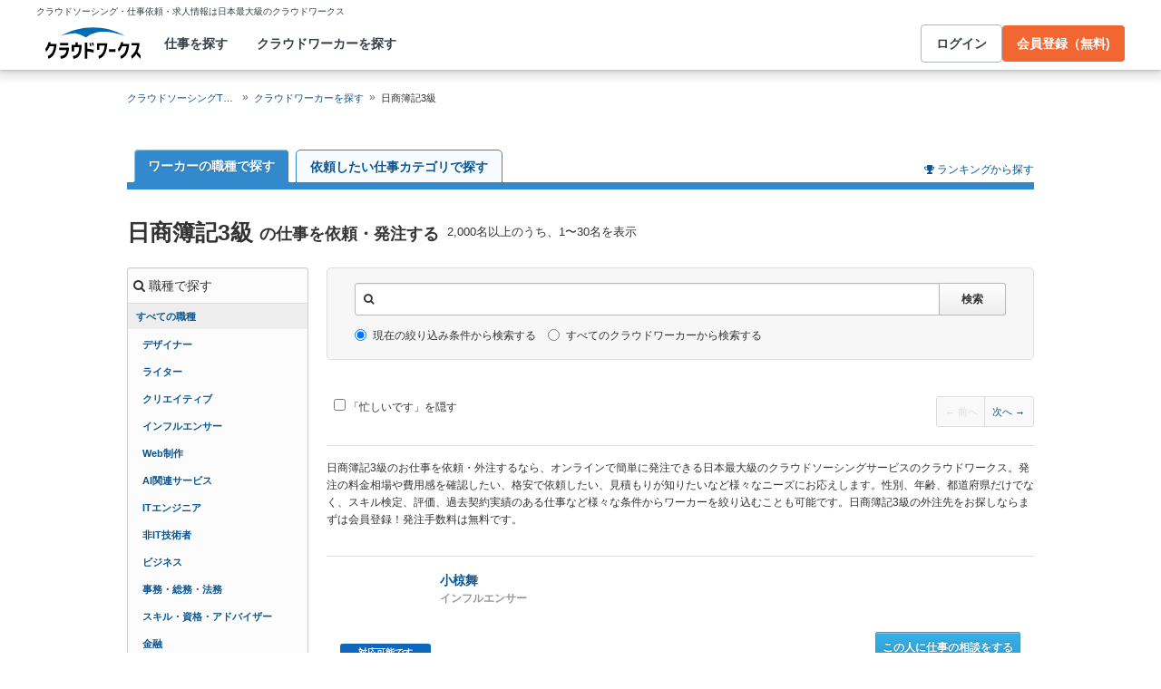

--- FILE ---
content_type: text/html; charset=utf-8
request_url: https://crowdworks.jp/public/employees/skill/3343
body_size: 46997
content:
<!DOCTYPE html>
<html lang="ja">
<head>  <script>
    dataLayer = [];

  </script>

    <script>
      // Unique Script ID: xUrUXMnKglA=
      dataLayer.push({});
    </script>

  <script>
  (function(w,d,s,l,i){w[l]=w[l]||[];w[l].push({'gtm.start':
  new Date().getTime(),event:'gtm.js'});var f=d.getElementsByTagName(s)[0],
  j=d.createElement(s),dl=l!='dataLayer'?'&l='+l:'';j.async=true;j.src=
  'https://www.googletagmanager.com/gtm.js?id='+i+dl;f.parentNode.insertBefore(j,f);
  })(window,document,'script','dataLayer','GTM-5DSGFK');</script>



  <meta charset="UTF-8">
  <meta name="viewport" content="width=1020">
  <title>日商簿記3級の仕事を依頼・外注・代行する | 簡単ネット発注なら【クラウドワークス】</title>
  <meta name="description" content="日商簿記3級 日商簿記3級のスキルが必要な仕事なら【発注手数料無料】の「クラウドワークス」全国から日商簿記3級 日商簿記3級のプロが2,000名以上以上登録しています。外注先をお探しなら是非会員登録・お仕事登録をしてみてください！" />

    <link rel="stylesheet" href="https://cw-assets.crowdworks.jp/vite/2026-01/1/packs/legacy/stylesheets/cw_theme-rails/application-BRXLysvT.css" media="all" debug="false" />
    <link rel="stylesheet" href="https://cw-assets.crowdworks.jp/vite/2026-01/1/packs/legacy/stylesheets/common/application-DsDr0RpD.css" media="all" />
    <link rel="stylesheet" href="https://cw-assets.crowdworks.jp/vite/2026-01/1/packs/legacy/stylesheets/base/public/employees/index-BLAApvTO.css" media="all" />
    <link href="/css/font-awesome.min.css?v3.2.1" media="all" rel="stylesheet" type="text/css" />


  <link rel="stylesheet" href="https://cw-assets.crowdworks.jp/packs/2026-01/1/css/9421-116c72a5c3b5c5c46d65.css" media="all" />
<link rel="stylesheet" href="https://cw-assets.crowdworks.jp/packs/2026-01/1/css/controller_based/public/employees/application-c3a7a339f698792f9975.css" media="all" />

  <script>
(()=>{const unusedMethodLogger=message=>{const rollbar=window["Rollbar"];const logText=`unused method has been used. ${message}`;console.log(logText);if(!rollbar||typeof rollbar.info!=="function"){return}rollbar.info(logText)};if(window["UnusedMethodLogger"]){return}window["UnusedMethodLogger"]=unusedMethodLogger})();
const _railsSettings = {
  access_token: '9ef431d10cfd40f4b17325fc949cb598',
  revision: "fa91f661294ab1e6b0c644326c1e8eb9af21e4a0",
  environment: 'production',
  user_id: "",
  user_name: "",
};
let _rollbarConfig={accessToken:_railsSettings.access_token,captureUncaught:true,captureUnhandledRejections:true,autoInstrument:{network:true,networkRequestBody:false,networkResponseBody:false,log:true,dom:false,navigation:true,connectivity:true},checkIgnore:function(isUncaught,args,payload){try{const containsInArray=function(arr,txt){for(let i=0;i<arr.length;i++){if(txt.indexOf(arr[i])>=0){return true}}return false};const matchesInArray=function(arr,txt){return arr.indexOf(txt)>=0};const isIgnoredUserAgents=function(){const ignoreUserAgents=["Baiduspider","i-filter/sbm-safety/","MSIE","Trident/","jsdom/","YJApp-IOS"];const userAgent=window.navigator.userAgent;if(userAgent&&containsInArray(ignoreUserAgents,userAgent)){return true}return false};if(isIgnoredUserAgents()){return true}if(!isUncaught){return false}else{const message=payload.body.trace.exception.message;const errorClass=payload.body.trace.exception.class;const frames=payload.body.trace.frames;const isUnknownError=function(){for(let i=0;i<frames.length;i++){const frame=frames[i];if(frame.filename==="(unknown)"||frame.filename==="Unknown script code"){continue}if(frame.method==="[anonymous]"){if(frame.lineno===null||frame.lineno===-1){continue}if(frame.lineno===1&&frame.colno===0){continue}}return false}return true};const isInjectError=function(){const validSchemata=["http:","https:","webpack:"];for(let i=0;i<frames.length;i++){const m=frames[i].filename.match(/^[^/:]+:/);if(m&&validSchemata.indexOf(m[0])<0){return true}}return false};const isIgnoreError=function(){const ignoreErrorClasses=["AxiosError"];if(ignoreErrorClasses.indexOf(errorClass)>=0){return true}return false};const containsIgnoreFilename=function(){const ignoreFilenames=["https://www.googletagmanager.com/","https://googleads.g.doubleclick.net/","https://securepubads.g.doubleclick.net/","https://tpc.googlesyndication.com/","https://apis.google.com/","https://www.google-analytics.com/","https://b.st-hatena.com/","https://cdn.taboola.com/","https://ad.smar-t.jp/","https://connect.facebook.net/","https://cdn.channel.io","https://sp-trk.com/",".clarity.ms/","https://sslwidget.criteo.com/","https://api.keen.io/",".cloudfront.net/keen-tracking-",".yahoo.co.jp/",".chatplus.jp/","https://dmp.im-apps.net/","https://omnitag.omniscientai.com/"];for(let i=0;i<frames.length;i++){const filename=frames[i].filename;if(containsInArray(ignoreFilenames,filename)){return true}}return false};const matchesIgnoreMessageOnSingle=function(){const ignoreMessages=["Error loading script","Script error.","QuotaExceededError","Access is denied.\r\n","アクセスが拒否されました。\r\n"];if(frames.length===1){if(matchesInArray(ignoreMessages,message)){return true}}return false};const containsIgnoreMessageOnSingle=function(){const ignoreMessages=["Cannot find function getClientRects in object","out of memory"];if(frames.length===1){if(containsInArray(ignoreMessages,message)){return true}}return false};const containsIgnoreMessage=function(){const ignoreMessages=["MyApp_RemoveAllHighlights","この操作を完了するのに十分な記憶域がありません。\r\n","Can't find variable: gmo","Can't find variable: __gCrWeb","Can't find variable: FB","Can't find variable: UET","jQuery.easing[jQuery.easing.def] is not a function","Failed to connect to MetaMask"];if(containsInArray(ignoreMessages,message)){return true}return false};const containsIgnoreMessageOnFirefox=function(){const ignoreUserAgents=["Firefox/","FxiOS/"];const userAgent=window.navigator.userAgent;if(!userAgent||!containsInArray(ignoreUserAgents,userAgent)){return false}const ignoreMessages=["required module 'WrappedSelection' not supported","e.nativeSelection is null","Non-number found after exponent indicator","No identifiers allowed directly after numeric literal","Can't find variable:"," is not defined"];if(containsInArray(ignoreMessages,message)){return true}return false};if(isUnknownError()||isInjectError()||isIgnoreError()||matchesIgnoreMessageOnSingle()||containsIgnoreMessageOnSingle()||containsIgnoreFilename()||containsIgnoreMessage()||containsIgnoreMessageOnFirefox()){return true}}}catch(e){console.log(e)}return false},payload:{environment:_railsSettings.environment,server:{root:"webpack:///./"},client:{javascript:{code_version:_railsSettings.revision}},person:{}},enabled:true};if(_railsSettings.user_id!==""){_rollbarConfig.payload.person={id:_railsSettings.user_id,username:_railsSettings.user_name}}
!function(r){var e={};function o(n){if(e[n])return e[n].exports;var t=e[n]={i:n,l:!1,exports:{}};return r[n].call(t.exports,t,t.exports,o),t.l=!0,t.exports}o.m=r,o.c=e,o.d=function(r,e,n){o.o(r,e)||Object.defineProperty(r,e,{enumerable:!0,get:n})},o.r=function(r){"undefined"!=typeof Symbol&&Symbol.toStringTag&&Object.defineProperty(r,Symbol.toStringTag,{value:"Module"}),Object.defineProperty(r,"__esModule",{value:!0})},o.t=function(r,e){if(1&e&&(r=o(r)),8&e)return r;if(4&e&&"object"==typeof r&&r&&r.__esModule)return r;var n=Object.create(null);if(o.r(n),Object.defineProperty(n,"default",{enumerable:!0,value:r}),2&e&&"string"!=typeof r)for(var t in r)o.d(n,t,function(e){return r[e]}.bind(null,t));return n},o.n=function(r){var e=r&&r.__esModule?function(){return r.default}:function(){return r};return o.d(e,"a",e),e},o.o=function(r,e){return Object.prototype.hasOwnProperty.call(r,e)},o.p="",o(o.s=0)}([function(r,e,o){"use strict";var n=o(1),t=o(5);_rollbarConfig=_rollbarConfig||{},_rollbarConfig.rollbarJsUrl=_rollbarConfig.rollbarJsUrl||"https://cdn.rollbar.com/rollbarjs/refs/tags/v2.26.1/rollbar.min.js",_rollbarConfig.async=void 0===_rollbarConfig.async||_rollbarConfig.async;var a=n.setupShim(window,_rollbarConfig),l=t(_rollbarConfig);window.rollbar=n.Rollbar,a.loadFull(window,document,!_rollbarConfig.async,_rollbarConfig,l)},function(r,e,o){"use strict";var n=o(2),t=o(3);function a(r){return function(){try{return r.apply(this,arguments)}catch(r){try{console.error("[Rollbar]: Internal error",r)}catch(r){}}}}var l=0;function i(r,e){this.options=r,this._rollbarOldOnError=null;var o=l++;this.shimId=function(){return o},"undefined"!=typeof window&&window._rollbarShims&&(window._rollbarShims[o]={handler:e,messages:[]})}var s=o(4),d=function(r,e){return new i(r,e)},c=function(r){return new s(d,r)};function u(r){return a((function(){var e=this,o=Array.prototype.slice.call(arguments,0),n={shim:e,method:r,args:o,ts:new Date};window._rollbarShims[this.shimId()].messages.push(n)}))}i.prototype.loadFull=function(r,e,o,n,t){var l=!1,i=e.createElement("script"),s=e.getElementsByTagName("script")[0],d=s.parentNode;i.crossOrigin="",i.src=n.rollbarJsUrl,o||(i.async=!0),i.onload=i.onreadystatechange=a((function(){if(!(l||this.readyState&&"loaded"!==this.readyState&&"complete"!==this.readyState)){i.onload=i.onreadystatechange=null;try{d.removeChild(i)}catch(r){}l=!0,function(){var e;if(void 0===r._rollbarDidLoad){e=new Error("rollbar.js did not load");for(var o,n,a,l,i=0;o=r._rollbarShims[i++];)for(o=o.messages||[];n=o.shift();)for(a=n.args||[],i=0;i<a.length;++i)if("function"==typeof(l=a[i])){l(e);break}}"function"==typeof t&&t(e)}()}})),d.insertBefore(i,s)},i.prototype.wrap=function(r,e,o){try{var n;if(n="function"==typeof e?e:function(){return e||{}},"function"!=typeof r)return r;if(r._isWrap)return r;if(!r._rollbar_wrapped&&(r._rollbar_wrapped=function(){o&&"function"==typeof o&&o.apply(this,arguments);try{return r.apply(this,arguments)}catch(o){var e=o;throw e&&("string"==typeof e&&(e=new String(e)),e._rollbarContext=n()||{},e._rollbarContext._wrappedSource=r.toString(),window._rollbarWrappedError=e),e}},r._rollbar_wrapped._isWrap=!0,r.hasOwnProperty))for(var t in r)r.hasOwnProperty(t)&&(r._rollbar_wrapped[t]=r[t]);return r._rollbar_wrapped}catch(e){return r}};for(var p="log,debug,info,warn,warning,error,critical,global,configure,handleUncaughtException,handleAnonymousErrors,handleUnhandledRejection,captureEvent,captureDomContentLoaded,captureLoad".split(","),f=0;f<p.length;++f)i.prototype[p[f]]=u(p[f]);r.exports={setupShim:function(r,e){if(r){var o=e.globalAlias||"Rollbar";if("object"==typeof r[o])return r[o];r._rollbarShims={},r._rollbarWrappedError=null;var l=new c(e);return a((function(){e.captureUncaught&&(l._rollbarOldOnError=r.onerror,n.captureUncaughtExceptions(r,l,!0),e.wrapGlobalEventHandlers&&t(r,l,!0)),e.captureUnhandledRejections&&n.captureUnhandledRejections(r,l,!0);var a=e.autoInstrument;return!1!==e.enabled&&(void 0===a||!0===a||function(r){return!("object"!=typeof r||void 0!==r.page&&!r.page)}(a))&&r.addEventListener&&(r.addEventListener("load",l.captureLoad.bind(l)),r.addEventListener("DOMContentLoaded",l.captureDomContentLoaded.bind(l))),r[o]=l,l}))()}},Rollbar:c}},function(r,e,o){"use strict";function n(r,e,o,n){r._rollbarWrappedError&&(n[4]||(n[4]=r._rollbarWrappedError),n[5]||(n[5]=r._rollbarWrappedError._rollbarContext),r._rollbarWrappedError=null);var t=e.handleUncaughtException.apply(e,n);o&&o.apply(r,n),"anonymous"===t&&(e.anonymousErrorsPending+=1)}r.exports={captureUncaughtExceptions:function(r,e,o){if(r){var t;if("function"==typeof e._rollbarOldOnError)t=e._rollbarOldOnError;else if(r.onerror){for(t=r.onerror;t._rollbarOldOnError;)t=t._rollbarOldOnError;e._rollbarOldOnError=t}e.handleAnonymousErrors();var a=function(){var o=Array.prototype.slice.call(arguments,0);n(r,e,t,o)};o&&(a._rollbarOldOnError=t),r.onerror=a}},captureUnhandledRejections:function(r,e,o){if(r){"function"==typeof r._rollbarURH&&r._rollbarURH.belongsToShim&&r.removeEventListener("unhandledrejection",r._rollbarURH);var n=function(r){var o,n,t;try{o=r.reason}catch(r){o=void 0}try{n=r.promise}catch(r){n="[unhandledrejection] error getting `promise` from event"}try{t=r.detail,!o&&t&&(o=t.reason,n=t.promise)}catch(r){}o||(o="[unhandledrejection] error getting `reason` from event"),e&&e.handleUnhandledRejection&&e.handleUnhandledRejection(o,n)};n.belongsToShim=o,r._rollbarURH=n,r.addEventListener("unhandledrejection",n)}}}},function(r,e,o){"use strict";function n(r,e,o){if(e.hasOwnProperty&&e.hasOwnProperty("addEventListener")){for(var n=e.addEventListener;n._rollbarOldAdd&&n.belongsToShim;)n=n._rollbarOldAdd;var t=function(e,o,t){n.call(this,e,r.wrap(o),t)};t._rollbarOldAdd=n,t.belongsToShim=o,e.addEventListener=t;for(var a=e.removeEventListener;a._rollbarOldRemove&&a.belongsToShim;)a=a._rollbarOldRemove;var l=function(r,e,o){a.call(this,r,e&&e._rollbar_wrapped||e,o)};l._rollbarOldRemove=a,l.belongsToShim=o,e.removeEventListener=l}}r.exports=function(r,e,o){if(r){var t,a,l="EventTarget,Window,Node,ApplicationCache,AudioTrackList,ChannelMergerNode,CryptoOperation,EventSource,FileReader,HTMLUnknownElement,IDBDatabase,IDBRequest,IDBTransaction,KeyOperation,MediaController,MessagePort,ModalWindow,Notification,SVGElementInstance,Screen,TextTrack,TextTrackCue,TextTrackList,WebSocket,WebSocketWorker,Worker,XMLHttpRequest,XMLHttpRequestEventTarget,XMLHttpRequestUpload".split(",");for(t=0;t<l.length;++t)r[a=l[t]]&&r[a].prototype&&n(e,r[a].prototype,o)}}},function(r,e,o){"use strict";function n(r,e){this.impl=r(e,this),this.options=e,function(r){for(var e=function(r){return function(){var e=Array.prototype.slice.call(arguments,0);if(this.impl[r])return this.impl[r].apply(this.impl,e)}},o="log,debug,info,warn,warning,error,critical,global,configure,handleUncaughtException,handleAnonymousErrors,handleUnhandledRejection,_createItem,wrap,loadFull,shimId,captureEvent,captureDomContentLoaded,captureLoad".split(","),n=0;n<o.length;n++)r[o[n]]=e(o[n])}(n.prototype)}n.prototype._swapAndProcessMessages=function(r,e){var o,n,t;for(this.impl=r(this.options);o=e.shift();)n=o.method,t=o.args,this[n]&&"function"==typeof this[n]&&("captureDomContentLoaded"===n||"captureLoad"===n?this[n].apply(this,[t[0],o.ts]):this[n].apply(this,t));return this},r.exports=n},function(r,e,o){"use strict";r.exports=function(r){return function(e){if(!e&&!window._rollbarInitialized){for(var o,n,t=(r=r||{}).globalAlias||"Rollbar",a=window.rollbar,l=function(r){return new a(r)},i=0;o=window._rollbarShims[i++];)n||(n=o.handler),o.handler._swapAndProcessMessages(l,o.messages);window[t]=n,window._rollbarInitialized=!0}}}}]);
</script>


  <meta name="csrf-param" content="authenticity_token" />
<meta name="csrf-token" content="1B_dxCQmRpWK7olVyzcyKVn0OxByrQ2Dmf56ncMnRrmPUg9n-i6vZk9t_AHaUsDppIcurGhCEQC9FT_eLK9dug" />
  <link rel="canonical" href="https://crowdworks.jp/public/employees/skill/3343/" />
    <link rel="next" href="/public/employees/skill/3343?page=2" />

  <link rel="apple-touch-icon" href="/apple-touch-icon.png">
<link rel="manifest" href="/manifest.webmanifest">
  <link rel="icon" href="/favicon.ico" sizes="32x32">
  <link rel="icon" href="/favicon.svg" type="image/svg+xml">

  

  <meta property="og:url" content="https://crowdworks.jp/public/employees" />
  <meta property="og:type" content="website" />
  <meta property="og:title" content="日商簿記3級の仕事を依頼・外注・代行する | 簡単ネット発注なら【クラウドワークス】" />
  <meta property="og:image" content="https://cw-assets.crowdworks.jp/vite/2026-01/1/logomark-DY5kdKdM.png" />
  <meta property="og:description" content="日商簿記3級 日商簿記3級のスキルが必要な仕事なら【発注手数料無料】の「クラウドワークス」全国から日商簿記3級 日商簿記3級のプロが2,000名以上以上登録しています。外注先をお探しなら是非会員登録・お仕事登録をしてみてください！" />
  <meta property="fb:app_id" content="396672210349661" />
  <meta content="86400" http-equiv="Expires" />
  <meta name="twitter:card" content="summary" />
  <meta name="twitter:site" content="@CrowdWorksjp" />
  <meta name="google" content="nositelinkssearchbox" />
  <meta name="application-name" content="クラウドワークス"/>
    <script>
    var KEEN_TRACKING_VERSION = "2018022300";

    !function(name,path,ctx){
      var latest,prev=name!=='Keen'&&window.Keen?window.Keen:false;ctx[name]=ctx[name]||{ready:function(fn){var h=document.getElementsByTagName('head')[0],s=document.createElement('script'),w=window,loaded;s.onload=s.onreadystatechange=function(){if((s.readyState&&!(/^c|loade/.test(s.readyState)))||loaded){return}s.onload=s.onreadystatechange=null;loaded=1;latest=w.Keen;if(prev){w.Keen=prev}else{try{delete w.Keen}catch(e){w.Keen=void 0}}ctx[name]=latest;ctx[name].ready(fn)};s.async=1;s.src=path;h.parentNode.insertBefore(s,h)}}
    }('Keen','https://d26b395fwzu5fz.cloudfront.net/keen-tracking-1.4.0.min.js',this);

    window.KeenClient = (function () {
      var trackingConfig = {
        pageViews: true,
        clicks: false,
        formSubmits: false, 
        scrollState: true
      };
      var keenClient;

      function init() {
        var client = new Keen({
          projectId: '5a308140c9e77c0001c7770f',
          writeKey: 'EA9072A10D23122173A284174B66E4053EACF92AA57745045E3B8BBAB13044E2'
        });

        var currentUnixTimestamp = Math.floor((new Date()).getTime() / 1000);
        var sessionCookie = Keen.utils.cookie('keen_session');
        if (sessionCookie.get('timestamp') && sessionCookie.get('timestamp') < currentUnixTimestamp - 1800) {
          sessionCookie.set('uuid', Keen.helpers.getUniqueId());
        }
        if (!sessionCookie.get('uuid')) {
          sessionCookie.set('uuid', Keen.helpers.getUniqueId());
        }
        sessionCookie.set('timestamp', currentUnixTimestamp);

        client.extendEvents(function () {
          var events = {"http_request_uuid":"c90cc4fd-8e35-4449-879b-79cfba825df9","user":{"logged_in":false,"user_auth_id":null,"user_id":null}};

          events['tracking_metadata'] = {
            version: KEEN_TRACKING_VERSION,
            active_streams: {
              pageviews: trackingConfig.pageViews,
              clicks: trackingConfig.clicks,
              form_submissions: trackingConfig.formSubmits,
              scroll: trackingConfig.scrollState
            },
            controller_name: "Public::EmployeesController",
            action_name: "index",
            rendered_template_format: "html"
          };

          events['session_uuid'] = sessionCookie.get('uuid');

          return events;
        });

        client.initAutoTracking({
          ignoreDisabledFormFields: false,
          ignoreFormFieldTypes: ['password'],
          recordClicks: false, 
          recordPageViews: trackingConfig.pageViews,
          recordFormSubmits: trackingConfig.formSubmits,
          recordScrollState: trackingConfig.scrollState
        });

        return client;
      }

      return {
        ready: function (fn) {
          Keen.ready(function () {
            keenClient = keenClient || init();
            fn(keenClient, trackingConfig);
          });
        }
      };
    })();
  </script>
  <script src="https://cw-assets.crowdworks.jp/assets/keen-io-67fad2b9b94c72f4e51c606aebea739458422c9080184e11f53da4ec0ef99bd9.js"></script>

</head>
<body id="top" class="public-employees public-skills public-employees-index not-logged_in"
      data-controller-action="Index">

  
  

  <div id="norman-header-section" class="norman_header_section" data="{&quot;headerMenuProps&quot;:{&quot;isLogin&quot;:false,&quot;userRole&quot;:&quot;&quot;,&quot;username&quot;:&quot;&quot;},&quot;mainMenuHighlight&quot;:&quot;&quot;}">
    <div class="norman_header_section_area"></div> 
</div>
  
  <div id="cw-flash_group" class="cw-flash_group">
</div>


  <div id="ContentContainer" class="cw-container">
      <div id="ContentHeader">
            <div class="guide_container standalone">
    <div class="breadcrumb_container">
      <ol class="cw-breadcrumb" itemscope="itemscope" itemtype="https://schema.org/BreadcrumbList"><li itemprop="itemListElement" itemscope="itemscope" itemtype="https://schema.org/ListItem"><span itemprop="name"><a itemprop="item" href="/">クラウドソーシングTOP</a><meta itemprop="position" content="1"></meta></span></li><li itemprop="itemListElement" itemscope="itemscope" itemtype="https://schema.org/ListItem"><span itemprop="name"><a itemprop="item" href="/public/employees">クラウドワーカーを探す</a><meta itemprop="position" content="2"></meta></span></li><li itemprop="itemListElement" itemscope="itemscope" itemtype="https://schema.org/ListItem"><span itemprop="name">日商簿記3級</span><meta itemprop="position" content="3"></meta></li></ol>
    </div>
    <div class="shortcuts">
      
    </div>
  </div>

      </div>

    <div id="Content" class="">







  




<div class="cw-global_row">
  <div class="search_guide">
  <div id="lp-anch" class="cw-media guide_cwbit">
    <div class="cwbit_guide_body text_right">
      <div class="link">
        <span class="icon-trophy"></span> <a href="/public/rankings">ランキングから探す</a>
      </div>
    </div>
  </div>
</div>

  <ul class="group_menu cw-tabs">
  <li class="tab current">
    <a href="/public/employees">ワーカーの職種で探す</a>
  </li>
  <li class="tab ">
    <a href="/public/employees?tab=category_group">依頼したい仕事カテゴリで探す</a>
  </li>
</ul>

</div>

<div class="cw-global_row employee-search-main">
  <div class="title_container title_search_results">
    <div class="title_inner">
      <h1>日商簿記3級 <span>の仕事を依頼・発注する</span></h1>
        <p class="result_count">
          <span>2,000名以上</span>のうち、1〜30名を表示
        </p>
    </div>
  </div>

  <div class="cw-row">
    <div class="cw-column sidebar">
      <div class="cw-widget cw-well filter_menu enable_tree" data-link-for="employees">
        <section>
            <h2 class="cw-widget_head"><span class="icon-search"></span>
                  職種で探す
            </h2>
            <div id="sidebar-occupation-all" style="height: 22px;" data="{&quot;pageOgroupId&quot;:null,&quot;pageOccupationId&quot;:null}">
</div>            <div class="widget_inner">
              <ul class="cw-nav cw-list_nav employee-occupation-selector">
    <li class="parent cw-list_nav_subcategory_wrapper">
        <div class="cw-list_nav_subcategory">
    <p class="cw-list_nav_subcategory_title">
      <a href="/public/employees/ogroup/2?skill_id=3343">デザイナー</a>
    </p>
    <ul class="cw-nav cw-list_nav">
        <li>
          <a href="/public/employees/occupation/11?skill_id=3343">グラフィックデザイナー</a>
        </li>
        <li>
          <a href="/public/employees/occupation/10?skill_id=3343">イラストレーター</a>
        </li>
        <li>
          <a href="/public/employees/occupation/8?skill_id=3343">Webデザイナー</a>
        </li>
        <li>
          <a href="/public/employees/occupation/100?skill_id=3343">LPデザイナー</a>
        </li>
        <li>
          <a href="/public/employees/occupation/28?skill_id=3343">工業デザイナー・インダストリアルデザイナー</a>
        </li>
        <li>
          <a href="/public/employees/occupation/101?skill_id=3343">CADデザイナー・CADオペレーター</a>
        </li>
        <li>
          <a href="/public/employees/occupation/29?skill_id=3343">エディトリアルデザイナー</a>
        </li>
        <li>
          <a href="/public/employees/occupation/30?skill_id=3343">プロダクトデザイナー</a>
        </li>
        <li>
          <a href="/public/employees/occupation/12?skill_id=3343">DTPオペレーター・DTPデザイナー</a>
        </li>
        <li>
          <a href="/public/employees/occupation/31?skill_id=3343">クリエイティブディレクター</a>
        </li>
        <li>
          <a href="/public/employees/occupation/102?skill_id=3343">アートディレクター</a>
        </li>
        <li>
          <a href="/public/employees/occupation/32?skill_id=3343">ゲームデザイナー</a>
        </li>
        <li>
          <a href="/public/employees/occupation/103?skill_id=3343">キャラクターデザイナー</a>
        </li>
        <li>
          <a href="/public/employees/occupation/33?skill_id=3343">装丁家・ブックデザイナー</a>
        </li>
        <li>
          <a href="/public/employees/occupation/104?skill_id=3343">ファッションデザイナー</a>
        </li>
        <li>
          <a href="/public/employees/occupation/13?skill_id=3343">その他 デザイナー</a>
        </li>
    </ul>
  </div>

      <a href="/public/employees/ogroup/2?skill_id=3343">デザイナー</a>
    </li>
    <li class="parent cw-list_nav_subcategory_wrapper">
        <div class="cw-list_nav_subcategory">
    <p class="cw-list_nav_subcategory_title">
      <a href="/public/employees/ogroup/4?skill_id=3343">ライター</a>
    </p>
    <ul class="cw-nav cw-list_nav">
        <li>
          <a href="/public/employees/occupation/22?skill_id=3343">ライター・編集</a>
        </li>
        <li>
          <a href="/public/employees/occupation/108?skill_id=3343">小説家・シナリオライター</a>
        </li>
        <li>
          <a href="/public/employees/occupation/34?skill_id=3343">コピーライター</a>
        </li>
        <li>
          <a href="/public/employees/occupation/35?skill_id=3343">エディター・編集者・雑誌編集者</a>
        </li>
        <li>
          <a href="/public/employees/occupation/109?skill_id=3343">インタビュアー</a>
        </li>
        <li>
          <a href="/public/employees/occupation/36?skill_id=3343">書籍編集者・ブックライター</a>
        </li>
        <li>
          <a href="/public/employees/occupation/37?skill_id=3343">テクニカルライター</a>
        </li>
        <li>
          <a href="/public/employees/occupation/38?skill_id=3343">翻訳者</a>
        </li>
    </ul>
  </div>

      <a href="/public/employees/ogroup/4?skill_id=3343">ライター</a>
    </li>
    <li class="parent cw-list_nav_subcategory_wrapper">
        <div class="cw-list_nav_subcategory">
    <p class="cw-list_nav_subcategory_title">
      <a href="/public/employees/ogroup/5?skill_id=3343">クリエイティブ</a>
    </p>
    <ul class="cw-nav cw-list_nav">
        <li>
          <a href="/public/employees/occupation/39?skill_id=3343">映像カメラマン・映像ディレクター</a>
        </li>
        <li>
          <a href="/public/employees/occupation/40?skill_id=3343">広告・CMプランナー</a>
        </li>
        <li>
          <a href="/public/employees/occupation/41?skill_id=3343">写真家・カメラマン</a>
        </li>
        <li>
          <a href="/public/employees/occupation/96?skill_id=3343">声優・ナレーター</a>
        </li>
        <li>
          <a href="/public/employees/occupation/110?skill_id=3343">YouTubeエディター</a>
        </li>
        <li>
          <a href="/public/employees/occupation/97?skill_id=3343">動画クリエイター</a>
        </li>
        <li>
          <a href="/public/employees/occupation/111?skill_id=3343">VRクリエイター</a>
        </li>
        <li>
          <a href="/public/employees/occupation/112?skill_id=3343">ARクリエイター</a>
        </li>
        <li>
          <a href="/public/employees/occupation/42?skill_id=3343">音楽家・作曲家・作詞家</a>
        </li>
        <li>
          <a href="/public/employees/occupation/113?skill_id=3343">歌手・歌い手</a>
        </li>
        <li>
          <a href="/public/employees/occupation/43?skill_id=3343">漫画家・アニメーター</a>
        </li>
        <li>
          <a href="/public/employees/occupation/114?skill_id=3343">2DCGアニメーター</a>
        </li>
        <li>
          <a href="/public/employees/occupation/115?skill_id=3343">3DCGアニメーター</a>
        </li>
        <li>
          <a href="/public/employees/occupation/44?skill_id=3343">インテリアコーディネーター・デザイナー</a>
        </li>
        <li>
          <a href="/public/employees/occupation/45?skill_id=3343">庭師・ガーデンデザイナー</a>
        </li>
        <li>
          <a href="/public/employees/occupation/116?skill_id=3343">スタイリスト</a>
        </li>
    </ul>
  </div>

      <a href="/public/employees/ogroup/5?skill_id=3343">クリエイティブ</a>
    </li>
    <li class="parent cw-list_nav_subcategory_wrapper">
        <div class="cw-list_nav_subcategory">
    <p class="cw-list_nav_subcategory_title">
      <a href="/public/employees/ogroup/17?skill_id=3343">インフルエンサー</a>
    </p>
    <ul class="cw-nav cw-list_nav">
        <li>
          <a href="/public/employees/occupation/130?skill_id=3343">YouTuber</a>
        </li>
        <li>
          <a href="/public/employees/occupation/131?skill_id=3343">Vtuber</a>
        </li>
        <li>
          <a href="/public/employees/occupation/132?skill_id=3343">インスタグラマー</a>
        </li>
        <li>
          <a href="/public/employees/occupation/133?skill_id=3343">TikToker</a>
        </li>
        <li>
          <a href="/public/employees/occupation/134?skill_id=3343">Twitter・ツイッタラー</a>
        </li>
        <li>
          <a href="/public/employees/occupation/135?skill_id=3343">ブロガー</a>
        </li>
        <li>
          <a href="/public/employees/occupation/136?skill_id=3343">ライバー</a>
        </li>
        <li>
          <a href="/public/employees/occupation/137?skill_id=3343">アイドル</a>
        </li>
        <li>
          <a href="/public/employees/occupation/138?skill_id=3343">タレント</a>
        </li>
        <li>
          <a href="/public/employees/occupation/139?skill_id=3343">モデル</a>
        </li>
        <li>
          <a href="/public/employees/occupation/140?skill_id=3343">ダンサー</a>
        </li>
    </ul>
  </div>

      <a href="/public/employees/ogroup/17?skill_id=3343">インフルエンサー</a>
    </li>
    <li class="parent cw-list_nav_subcategory_wrapper">
        <div class="cw-list_nav_subcategory">
    <p class="cw-list_nav_subcategory_title">
      <a href="/public/employees/ogroup/6?skill_id=3343">Web制作</a>
    </p>
    <ul class="cw-nav cw-list_nav">
        <li>
          <a href="/public/employees/occupation/2?skill_id=3343">プログラマ（Web）</a>
        </li>
        <li>
          <a href="/public/employees/occupation/9?skill_id=3343">HTMLコーダー・マークアップエンジニア</a>
        </li>
        <li>
          <a href="/public/employees/occupation/46?skill_id=3343">UI・UXデザイナー</a>
        </li>
        <li>
          <a href="/public/employees/occupation/47?skill_id=3343">Flashデザイナー</a>
        </li>
    </ul>
  </div>

      <a href="/public/employees/ogroup/6?skill_id=3343">Web制作</a>
    </li>
    <li class="parent cw-list_nav_subcategory_wrapper">
        <div class="cw-list_nav_subcategory">
    <p class="cw-list_nav_subcategory_title">
      <a href="/public/employees/ogroup/18?skill_id=3343">AI関連サービス</a>
    </p>
    <ul class="cw-nav cw-list_nav">
        <li>
          <a href="/public/employees/occupation/146?skill_id=3343">AIアノテーター</a>
        </li>
        <li>
          <a href="/public/employees/occupation/145?skill_id=3343">AIデザイナー</a>
        </li>
        <li>
          <a href="/public/employees/occupation/142?skill_id=3343">プロンプトエンジニア</a>
        </li>
    </ul>
  </div>

      <a href="/public/employees/ogroup/18?skill_id=3343">AI関連サービス</a>
    </li>
    <li class="parent cw-list_nav_subcategory_wrapper">
        <div class="cw-list_nav_subcategory">
    <p class="cw-list_nav_subcategory_title">
      <a href="/public/employees/ogroup/1?skill_id=3343">ITエンジニア</a>
    </p>
    <ul class="cw-nav cw-list_nav">
        <li>
          <a href="/public/employees/occupation/1?skill_id=3343">システムエンジニア（SE）</a>
        </li>
        <li>
          <a href="/public/employees/occupation/4?skill_id=3343">プログラマ（PG）</a>
        </li>
        <li>
          <a href="/public/employees/occupation/3?skill_id=3343">プログラマ（スマートフォン）</a>
        </li>
        <li>
          <a href="/public/employees/occupation/52?skill_id=3343">iOSアプリエンジニア</a>
        </li>
        <li>
          <a href="/public/employees/occupation/53?skill_id=3343">Androidアプリエンジニア</a>
        </li>
        <li>
          <a href="/public/employees/occupation/98?skill_id=3343">AIエンジニア</a>
        </li>
        <li>
          <a href="/public/employees/occupation/143?skill_id=3343">機械学習エンジニア</a>
        </li>
        <li>
          <a href="/public/employees/occupation/48?skill_id=3343">ITコンサルタント</a>
        </li>
        <li>
          <a href="/public/employees/occupation/99?skill_id=3343">セキュリティエンジニア</a>
        </li>
        <li>
          <a href="/public/employees/occupation/5?skill_id=3343">ネットワークエンジニア</a>
        </li>
        <li>
          <a href="/public/employees/occupation/6?skill_id=3343">サーバーエンジニア・インフラエンジニア</a>
        </li>
        <li>
          <a href="/public/employees/occupation/49?skill_id=3343">データベースエンジニア</a>
        </li>
        <li>
          <a href="/public/employees/occupation/50?skill_id=3343">デスクトップアプリ・業務アプリ開発者</a>
        </li>
        <li>
          <a href="/public/employees/occupation/51?skill_id=3343">テスター</a>
        </li>
        <li>
          <a href="/public/employees/occupation/15?skill_id=3343">プロジェクトマネージャー（PM）</a>
        </li>
        <li>
          <a href="/public/employees/occupation/7?skill_id=3343">その他 エンジニア</a>
        </li>
    </ul>
  </div>

      <a href="/public/employees/ogroup/1?skill_id=3343">ITエンジニア</a>
    </li>
    <li class="parent cw-list_nav_subcategory_wrapper">
        <div class="cw-list_nav_subcategory">
    <p class="cw-list_nav_subcategory_title">
      <a href="/public/employees/ogroup/15?skill_id=3343">非IT技術者</a>
    </p>
    <ul class="cw-nav cw-list_nav">
        <li>
          <a href="/public/employees/occupation/88?skill_id=3343">電気・電子・機械技術者</a>
        </li>
        <li>
          <a href="/public/employees/occupation/89?skill_id=3343">素材・食品・医薬品技術者</a>
        </li>
        <li>
          <a href="/public/employees/occupation/90?skill_id=3343">建築・土木技術者</a>
        </li>
        <li>
          <a href="/public/employees/occupation/141?skill_id=3343">解析エンジニア</a>
        </li>
    </ul>
  </div>

      <a href="/public/employees/ogroup/15?skill_id=3343">非IT技術者</a>
    </li>
    <li class="parent cw-list_nav_subcategory_wrapper">
        <div class="cw-list_nav_subcategory">
    <p class="cw-list_nav_subcategory_title">
      <a href="/public/employees/ogroup/3?skill_id=3343">ビジネス</a>
    </p>
    <ul class="cw-nav cw-list_nav">
        <li>
          <a href="/public/employees/occupation/16?skill_id=3343">コンサルタント（企画・コンサルティング）</a>
        </li>
        <li>
          <a href="/public/employees/occupation/55?skill_id=3343">ビジネスコンサルタント・経営コンサルタント</a>
        </li>
        <li>
          <a href="/public/employees/occupation/105?skill_id=3343">M&amp;Aアドバイザリー</a>
        </li>
        <li>
          <a href="/public/employees/occupation/106?skill_id=3343">ECコンサルタント</a>
        </li>
        <li>
          <a href="/public/employees/occupation/17?skill_id=3343">IT営業</a>
        </li>
        <li>
          <a href="/public/employees/occupation/14?skill_id=3343">Webディレクター・Webプロデューサー</a>
        </li>
        <li>
          <a href="/public/employees/occupation/56?skill_id=3343">SEM・SEOコンサルタント</a>
        </li>
        <li>
          <a href="/public/employees/occupation/57?skill_id=3343">Webアナリスト</a>
        </li>
        <li>
          <a href="/public/employees/occupation/107?skill_id=3343">データサイエンティスト</a>
        </li>
        <li>
          <a href="/public/employees/occupation/58?skill_id=3343">マーチャンダイザー</a>
        </li>
        <li>
          <a href="/public/employees/occupation/59?skill_id=3343">リサーチャー</a>
        </li>
        <li>
          <a href="/public/employees/occupation/20?skill_id=3343">マーケティングプランナー</a>
        </li>
        <li>
          <a href="/public/employees/occupation/18?skill_id=3343">会計・財務担当</a>
        </li>
        <li>
          <a href="/public/employees/occupation/19?skill_id=3343">経理担当</a>
        </li>
        <li>
          <a href="/public/employees/occupation/21?skill_id=3343">PR・広報</a>
        </li>
        <li>
          <a href="/public/employees/occupation/24?skill_id=3343">サポート</a>
        </li>
        <li>
          <a href="/public/employees/occupation/60?skill_id=3343">キャリアコンサルタント</a>
        </li>
    </ul>
  </div>

      <a href="/public/employees/ogroup/3?skill_id=3343">ビジネス</a>
    </li>
    <li class="parent cw-list_nav_subcategory_wrapper">
        <div class="cw-list_nav_subcategory">
    <p class="cw-list_nav_subcategory_title">
      <a href="/public/employees/ogroup/8?skill_id=3343">事務・総務・法務</a>
    </p>
    <ul class="cw-nav cw-list_nav">
        <li>
          <a href="/public/employees/occupation/23?skill_id=3343">事務（一般事務・営業事務）</a>
        </li>
        <li>
          <a href="/public/employees/occupation/61?skill_id=3343">医療事務</a>
        </li>
        <li>
          <a href="/public/employees/occupation/25?skill_id=3343">法務</a>
        </li>
        <li>
          <a href="/public/employees/occupation/26?skill_id=3343">人事・総務</a>
        </li>
        <li>
          <a href="/public/employees/occupation/117?skill_id=3343">秘書・アシスタント</a>
        </li>
    </ul>
  </div>

      <a href="/public/employees/ogroup/8?skill_id=3343">事務・総務・法務</a>
    </li>
    <li class="parent cw-list_nav_subcategory_wrapper">
        <div class="cw-list_nav_subcategory">
    <p class="cw-list_nav_subcategory_title">
      <a href="/public/employees/ogroup/9?skill_id=3343">スキル・資格・アドバイザー</a>
    </p>
    <ul class="cw-nav cw-list_nav">
        <li>
          <a href="/public/employees/occupation/62?skill_id=3343">ビジネススキル・マナー講師</a>
        </li>
        <li>
          <a href="/public/employees/occupation/63?skill_id=3343">パソコン講師</a>
        </li>
        <li>
          <a href="/public/employees/occupation/118?skill_id=3343">勉強・学問講師</a>
        </li>
        <li>
          <a href="/public/employees/occupation/64?skill_id=3343">英語講師</a>
        </li>
        <li>
          <a href="/public/employees/occupation/65?skill_id=3343">翻訳家</a>
        </li>
        <li>
          <a href="/public/employees/occupation/66?skill_id=3343">通訳者</a>
        </li>
        <li>
          <a href="/public/employees/occupation/67?skill_id=3343">キーパンチャー</a>
        </li>
        <li>
          <a href="/public/employees/occupation/119?skill_id=3343">デザイン講師</a>
        </li>
        <li>
          <a href="/public/employees/occupation/120?skill_id=3343">イラスト・漫画講師</a>
        </li>
        <li>
          <a href="/public/employees/occupation/121?skill_id=3343">3D-CG講師</a>
        </li>
        <li>
          <a href="/public/employees/occupation/122?skill_id=3343">占い師</a>
        </li>
        <li>
          <a href="/public/employees/occupation/123?skill_id=3343">恋愛アドバイザー</a>
        </li>
        <li>
          <a href="/public/employees/occupation/124?skill_id=3343">婚活アドバイザー</a>
        </li>
        <li>
          <a href="/public/employees/occupation/125?skill_id=3343">スポーツ・ダンス講師</a>
        </li>
    </ul>
  </div>

      <a href="/public/employees/ogroup/9?skill_id=3343">スキル・資格・アドバイザー</a>
    </li>
    <li class="parent cw-list_nav_subcategory_wrapper">
        <div class="cw-list_nav_subcategory">
    <p class="cw-list_nav_subcategory_title">
      <a href="/public/employees/ogroup/10?skill_id=3343">金融</a>
    </p>
    <ul class="cw-nav cw-list_nav">
        <li>
          <a href="/public/employees/occupation/68?skill_id=3343">ファイナンシャルプランナー</a>
        </li>
        <li>
          <a href="/public/employees/occupation/69?skill_id=3343">証券アナリスト</a>
        </li>
        <li>
          <a href="/public/employees/occupation/126?skill_id=3343">エコノミスト</a>
        </li>
        <li>
          <a href="/public/employees/occupation/127?skill_id=3343">投資家</a>
        </li>
    </ul>
  </div>

      <a href="/public/employees/ogroup/10?skill_id=3343">金融</a>
    </li>
    <li class="parent cw-list_nav_subcategory_wrapper">
        <div class="cw-list_nav_subcategory">
    <p class="cw-list_nav_subcategory_title">
      <a href="/public/employees/ogroup/11?skill_id=3343">建築・不動産</a>
    </p>
    <ul class="cw-nav cw-list_nav">
        <li>
          <a href="/public/employees/occupation/70?skill_id=3343">建築家・建築士</a>
        </li>
        <li>
          <a href="/public/employees/occupation/71?skill_id=3343">福祉住環境コーディネーター</a>
        </li>
        <li>
          <a href="/public/employees/occupation/72?skill_id=3343">宅地建物取引主任者</a>
        </li>
        <li>
          <a href="/public/employees/occupation/73?skill_id=3343">不動産コンサルタント</a>
        </li>
        <li>
          <a href="/public/employees/occupation/74?skill_id=3343">マンション管理士</a>
        </li>
    </ul>
  </div>

      <a href="/public/employees/ogroup/11?skill_id=3343">建築・不動産</a>
    </li>
    <li class="parent cw-list_nav_subcategory_wrapper">
        <div class="cw-list_nav_subcategory">
    <p class="cw-list_nav_subcategory_title">
      <a href="/public/employees/ogroup/12?skill_id=3343">医療・健康</a>
    </p>
    <ul class="cw-nav cw-list_nav">
        <li>
          <a href="/public/employees/occupation/75?skill_id=3343">医師</a>
        </li>
        <li>
          <a href="/public/employees/occupation/76?skill_id=3343">心理カウンセラー</a>
        </li>
        <li>
          <a href="/public/employees/occupation/77?skill_id=3343">歯科医師</a>
        </li>
        <li>
          <a href="/public/employees/occupation/78?skill_id=3343">鍼灸師・鍼灸マッサージ師</a>
        </li>
        <li>
          <a href="/public/employees/occupation/79?skill_id=3343">薬剤師</a>
        </li>
    </ul>
  </div>

      <a href="/public/employees/ogroup/12?skill_id=3343">医療・健康</a>
    </li>
    <li class="parent cw-list_nav_subcategory_wrapper">
        <div class="cw-list_nav_subcategory">
    <p class="cw-list_nav_subcategory_title">
      <a href="/public/employees/ogroup/13?skill_id=3343">法律・士業</a>
    </p>
    <ul class="cw-nav cw-list_nav">
        <li>
          <a href="/public/employees/occupation/95?skill_id=3343">弁護士</a>
        </li>
        <li>
          <a href="/public/employees/occupation/80?skill_id=3343">行政書士</a>
        </li>
        <li>
          <a href="/public/employees/occupation/81?skill_id=3343">司法書士</a>
        </li>
        <li>
          <a href="/public/employees/occupation/82?skill_id=3343">社会保険労務士</a>
        </li>
        <li>
          <a href="/public/employees/occupation/83?skill_id=3343">税理士</a>
        </li>
        <li>
          <a href="/public/employees/occupation/84?skill_id=3343">中小企業診断士</a>
        </li>
        <li>
          <a href="/public/employees/occupation/85?skill_id=3343">土地家屋調査士</a>
        </li>
        <li>
          <a href="/public/employees/occupation/86?skill_id=3343">公認会計士</a>
        </li>
        <li>
          <a href="/public/employees/occupation/87?skill_id=3343">不動産鑑定士</a>
        </li>
    </ul>
  </div>

      <a href="/public/employees/ogroup/13?skill_id=3343">法律・士業</a>
    </li>
    <li class="parent cw-list_nav_subcategory_wrapper">
        <div class="cw-list_nav_subcategory">
    <p class="cw-list_nav_subcategory_title">
      <a href="/public/employees/ogroup/16?skill_id=3343">カンタン在宅ワーカー</a>
    </p>
    <ul class="cw-nav cw-list_nav">
        <li>
          <a href="/public/employees/occupation/91?skill_id=3343">学生</a>
        </li>
        <li>
          <a href="/public/employees/occupation/92?skill_id=3343">主婦/主夫</a>
        </li>
        <li>
          <a href="/public/employees/occupation/93?skill_id=3343">シニア</a>
        </li>
        <li>
          <a href="/public/employees/occupation/94?skill_id=3343">その他 在宅ワーカー</a>
        </li>
    </ul>
  </div>

      <a href="/public/employees/ogroup/16?skill_id=3343">カンタン在宅ワーカー</a>
    </li>
    <li class="parent cw-list_nav_subcategory_wrapper">
        <div class="cw-list_nav_subcategory">
    <p class="cw-list_nav_subcategory_title">
      <a href="/public/employees/ogroup/14?skill_id=3343">その他</a>
    </p>
    <ul class="cw-nav cw-list_nav">
        <li>
          <a href="/public/employees/occupation/27?skill_id=3343">その他 クラウドワーカー</a>
        </li>
        <li>
          <a href="/public/employees/occupation/128?skill_id=3343">ゲーム実況者</a>
        </li>
        <li>
          <a href="/public/employees/occupation/129?skill_id=3343">eスポーツプレイヤー</a>
        </li>
    </ul>
  </div>

      <a href="/public/employees/ogroup/14?skill_id=3343">その他</a>
    </li>
</ul>

            </div>
        </section>
</div>
      <div class="cw-widget cw-well filter_menu">
        <section>
          <h2 class="cw-widget_head"><span class="icon-filter"></span> 絞り込み</h2>
          <div class="widget_inner">
            <div class="widget_inner_element employee-skill-selector">
              <h3 class="cw-sub_head">スキル</h3>
              <ul class="cw-nav cw-list_nav">
                    <li>
                      <label class="cw-checkbox_inline">
                      <input type="checkbox" name="top_skills" id="top_skills_3343" value="true" data-url="/public/employees?skill_id=&amp;tab=occupation" checked="checked" />
                      日商簿記3級 (2427)
                      </label>
                    </li>
                    <li>
                      <label class="cw-checkbox_inline">
                      <input type="checkbox" name="top_skills" id="top_skills_71" value="true" data-url="/public/employees/skill/3343,71?tab=occupation" />
                      MS-Excel (エクセル) (1058)
                      </label>
                    </li>
                    <li>
                      <label class="cw-checkbox_inline">
                      <input type="checkbox" name="top_skills" id="top_skills_70" value="true" data-url="/public/employees/skill/3343,70?tab=occupation" />
                      MS-Word (ワード) (891)
                      </label>
                    </li>
                    <li>
                      <label class="cw-checkbox_inline">
                      <input type="checkbox" name="top_skills" id="top_skills_72" value="true" data-url="/public/employees/skill/3343,72?tab=occupation" />
                      MS-Powerpoint (パワーポイント) (373)
                      </label>
                    </li>
                    <li>
                      <label class="cw-checkbox_inline">
                      <input type="checkbox" name="top_skills" id="top_skills_2340" value="true" data-url="/public/employees/skill/3343,2340?tab=occupation" />
                      日商簿記2級 (179)
                      </label>
                    </li>
                    <li>
                      <label class="cw-checkbox_inline">
                      <input type="checkbox" name="top_skills" id="top_skills_75" value="true" data-url="/public/employees/skill/3343,75?tab=occupation" />
                      Adobe Photoshop (フォトショップ) (169)
                      </label>
                    </li>
                    <li>
                      <label class="cw-checkbox_inline">
                      <input type="checkbox" name="top_skills" id="top_skills_76" value="true" data-url="/public/employees/skill/3343,76?tab=occupation" />
                      Adobe Illustrator (イラストレーター) (134)
                      </label>
                    </li>
                    <li>
                      <label class="cw-checkbox_inline">
                      <input type="checkbox" name="top_skills" id="top_skills_3344" value="true" data-url="/public/employees/skill/3343,3344?tab=occupation" />
                      ITパスポート (126)
                      </label>
                    </li>
                    <li>
                      <label class="cw-checkbox_inline">
                      <input type="checkbox" name="top_skills" id="top_skills_3197" value="true" data-url="/public/employees/skill/3343,3197?tab=occupation" />
                      FP3級 (113)
                      </label>
                    </li>
                    <li>
                      <label class="cw-checkbox_inline">
                      <input type="checkbox" name="top_skills" id="top_skills_3309" value="true" data-url="/public/employees/skill/3343,3309?tab=occupation" />
                      秘書検定2級 (100)
                      </label>
                    </li>
              </ul>
            </div>
            <div class="widget_inner_element cw-nav cw-list_nav">
              <label>性別</label>
              <select name="sex" id="sex" class="cw-form_control sex"><option data-url="/public/employees/skill/3343" value="">指定なし</option>
<option data-url="/public/employees/skill/3343?sex=male" value="male">男性</option>
<option data-url="/public/employees/skill/3343?sex=female" value="female">女性</option></select>
            </div>
            <div class="widget_inner_element cw-nav cw-list_nav">
              <label>年齢層</label>
              <select name="age" id="age" class="cw-form_control age"><option data-url="/public/employees/skill/3343" value="">指定なし</option>
<option data-url="/public/employees/skill/3343?age=10" value="10">10代</option>
<option data-url="/public/employees/skill/3343?age=20" value="20">20代</option>
<option data-url="/public/employees/skill/3343?age=30" value="30">30代</option>
<option data-url="/public/employees/skill/3343?age=40" value="40">40代</option>
<option data-url="/public/employees/skill/3343?age=50" value="50">50代</option>
<option data-url="/public/employees/skill/3343?age=60" value="60">60歳以上</option></select>
            </div>
            <div class="widget_inner_element cw-nav cw-list_nav">
              <label>都道府県</label>
              <select name="prefecture" id="prefecture" class="cw-form_control age"><option data-url="/public/employees/skill/3343" value="">指定なし</option>
<option data-url="/public/employees/skill/3343?prefecture_id=1" value="1">北海道</option>
<option data-url="/public/employees/skill/3343?prefecture_id=2" value="2">青森県</option>
<option data-url="/public/employees/skill/3343?prefecture_id=3" value="3">岩手県</option>
<option data-url="/public/employees/skill/3343?prefecture_id=4" value="4">宮城県</option>
<option data-url="/public/employees/skill/3343?prefecture_id=5" value="5">秋田県</option>
<option data-url="/public/employees/skill/3343?prefecture_id=6" value="6">山形県</option>
<option data-url="/public/employees/skill/3343?prefecture_id=7" value="7">福島県</option>
<option data-url="/public/employees/skill/3343?prefecture_id=8" value="8">茨城県</option>
<option data-url="/public/employees/skill/3343?prefecture_id=9" value="9">栃木県</option>
<option data-url="/public/employees/skill/3343?prefecture_id=10" value="10">群馬県</option>
<option data-url="/public/employees/skill/3343?prefecture_id=11" value="11">埼玉県</option>
<option data-url="/public/employees/skill/3343?prefecture_id=12" value="12">千葉県</option>
<option data-url="/public/employees/skill/3343?prefecture_id=13" value="13">東京都</option>
<option data-url="/public/employees/skill/3343?prefecture_id=14" value="14">神奈川県</option>
<option data-url="/public/employees/skill/3343?prefecture_id=15" value="15">新潟県</option>
<option data-url="/public/employees/skill/3343?prefecture_id=16" value="16">富山県</option>
<option data-url="/public/employees/skill/3343?prefecture_id=17" value="17">石川県</option>
<option data-url="/public/employees/skill/3343?prefecture_id=18" value="18">福井県</option>
<option data-url="/public/employees/skill/3343?prefecture_id=19" value="19">山梨県</option>
<option data-url="/public/employees/skill/3343?prefecture_id=20" value="20">長野県</option>
<option data-url="/public/employees/skill/3343?prefecture_id=21" value="21">岐阜県</option>
<option data-url="/public/employees/skill/3343?prefecture_id=22" value="22">静岡県</option>
<option data-url="/public/employees/skill/3343?prefecture_id=23" value="23">愛知県</option>
<option data-url="/public/employees/skill/3343?prefecture_id=24" value="24">三重県</option>
<option data-url="/public/employees/skill/3343?prefecture_id=25" value="25">滋賀県</option>
<option data-url="/public/employees/skill/3343?prefecture_id=26" value="26">京都府</option>
<option data-url="/public/employees/skill/3343?prefecture_id=27" value="27">大阪府</option>
<option data-url="/public/employees/skill/3343?prefecture_id=28" value="28">兵庫県</option>
<option data-url="/public/employees/skill/3343?prefecture_id=29" value="29">奈良県</option>
<option data-url="/public/employees/skill/3343?prefecture_id=30" value="30">和歌山県</option>
<option data-url="/public/employees/skill/3343?prefecture_id=31" value="31">鳥取県</option>
<option data-url="/public/employees/skill/3343?prefecture_id=32" value="32">島根県</option>
<option data-url="/public/employees/skill/3343?prefecture_id=33" value="33">岡山県</option>
<option data-url="/public/employees/skill/3343?prefecture_id=34" value="34">広島県</option>
<option data-url="/public/employees/skill/3343?prefecture_id=35" value="35">山口県</option>
<option data-url="/public/employees/skill/3343?prefecture_id=36" value="36">徳島県</option>
<option data-url="/public/employees/skill/3343?prefecture_id=37" value="37">香川県</option>
<option data-url="/public/employees/skill/3343?prefecture_id=38" value="38">愛媛県</option>
<option data-url="/public/employees/skill/3343?prefecture_id=39" value="39">高知県</option>
<option data-url="/public/employees/skill/3343?prefecture_id=40" value="40">福岡県</option>
<option data-url="/public/employees/skill/3343?prefecture_id=41" value="41">佐賀県</option>
<option data-url="/public/employees/skill/3343?prefecture_id=42" value="42">長崎県</option>
<option data-url="/public/employees/skill/3343?prefecture_id=43" value="43">熊本県</option>
<option data-url="/public/employees/skill/3343?prefecture_id=44" value="44">大分県</option>
<option data-url="/public/employees/skill/3343?prefecture_id=45" value="45">宮崎県</option>
<option data-url="/public/employees/skill/3343?prefecture_id=46" value="46">鹿児島県</option>
<option data-url="/public/employees/skill/3343?prefecture_id=47" value="47">沖縄県</option></select>
            </div>
            <div class="widget_inner_element employee-metainfo-checks">
              <label>
                <input type="checkbox" name="identity_verified" id="identity_verified" value="true" data-url="/public/employees/skill/3343?identity_verified=true" />
                本人確認済み
              </label>
            </div>

            <div class="widget_inner_element employee-metainfo-checks">
              <label>
                <input type="checkbox" name="web_meeting" id="web_meeting" value="true" data-url="/public/employees/skill/3343?web_meeting=true" />
                ウェブ会議可能
              </label>
            </div>
          </div>

          <div class="widget_inner">
            <div class="widget_inner_element employee-metainfo-checks">
              <label>
                <input type="checkbox" name="professional_worker_searching" id="professional_worker_searching" value="true" data-url="/public/employees/skill/3343?professional_worker_searching=true" />
                プロクラウドワーカー
              </label>
            </div>

            <div class="widget_inner_element cw-nav cw-list_nav">
              <label>スキル検定</label>
              <select name="passed_skill_test" id="passed_skill_test" class="cw-form_control passed_skill_test"><option data-url="/public/employees/skill/3343" value="0">指定なし</option>
<option data-url="/public/employees/skill/3343?passed_skill_test=clerical_work" value="clerical_work">ビジネス事務検定</option>
<option data-url="/public/employees/skill/3343?passed_skill_test=web_writer_1_kyu" value="web_writer_1_kyu">WEBライター検定1級</option>
<option data-url="/public/employees/skill/3343?passed_skill_test=web_writer_2_kyu" value="web_writer_2_kyu">WEBライター検定2級</option>
<option data-url="/public/employees/skill/3343?passed_skill_test=web_writer_3_kyu" value="web_writer_3_kyu">WEBライター検定3級</option></select>
            </div>
            <div class="widget_inner_element cw-nav cw-list_nav">
              <label>評価</label>
              <select name="average_score_as_employee" id="average_score_as_employee" class="cw-form_control score_as_employee"><option data-url="/public/employees/skill/3343" value="0">指定なし</option>
<option data-url="/public/employees/skill/3343?average_score_as_employee=3" value="3">★★★☆☆　3.0以上</option>
<option data-url="/public/employees/skill/3343?average_score_as_employee=4" value="4">★★★★☆　4.0以上</option>
<option data-url="/public/employees/skill/3343?average_score_as_employee=5" value="5">★★★★★　5.0</option></select>
            </div>
            <div class="widget_inner_element cw-nav cw-list_nav">
              <label>契約完了実績のある仕事</label>
              <select name="experienced_category" id="experienced_category" class="cw-form_control experienced_category"><option data-url="/public/employees/skill/3343" value="">指定なし</option>
<option data-url="/public/employees/skill/3343?experienced_top_category_id=226" value="226">システム開発</option>
<option data-url="/public/employees/skill/3343?experienced_top_category_id=311" value="311">AI（人工知能）・機械学習</option>
<option data-url="/public/employees/skill/3343?experienced_top_category_id=242" value="242">アプリ・スマートフォン開発</option>
<option data-url="/public/employees/skill/3343?experienced_top_category_id=230" value="230">ホームページ制作・Webデザイン</option>
<option data-url="/public/employees/skill/3343?experienced_top_category_id=235" value="235">ECサイト・ネットショップ構築</option>
<option data-url="/public/employees/skill/3343?experienced_top_category_id=223" value="223">デザイン</option>
<option data-url="/public/employees/skill/3343?experienced_top_category_id=297" value="297">動画・映像・アニメーション</option>
<option data-url="/public/employees/skill/3343?experienced_top_category_id=263" value="263">音楽・音響・ナレーション</option>
<option data-url="/public/employees/skill/3343?experienced_top_category_id=225" value="225">ビジネス・マーケティング・企画</option>
<option data-url="/public/employees/skill/3343?experienced_top_category_id=228" value="228">ライティング・記事作成</option>
<option data-url="/public/employees/skill/3343?experienced_top_category_id=267" value="267">事務・カンタン作業</option>
<option data-url="/public/employees/skill/3343?experienced_top_category_id=233" value="233">写真・画像</option>
<option data-url="/public/employees/skill/3343?experienced_top_category_id=255" value="255">3D-CG制作</option>
<option data-url="/public/employees/skill/3343?experienced_top_category_id=254" value="254">ネーミング・アイデア</option>
<option data-url="/public/employees/skill/3343?experienced_top_category_id=238" value="238">翻訳・通訳サービス</option>
<option data-url="/public/employees/skill/3343?experienced_top_category_id=271" value="271">製品設計・開発</option>
<option data-url="/public/employees/skill/3343?experienced_top_category_id=227" value="227">相談アドバイス・暮らし・社会</option>
<option data-url="/public/employees/skill/3343?experienced_top_category_id=273" value="273">プロジェクト・保守運用メンバー募集</option></select>
            </div>
          </div>
          <div class="widget_inner">
            <div class="widget_inner_element cw-nav cw-list_nav">
              <label>最終アクセス</label>
              <select name="since_last_access" id="since_last_access" class="cw-form_control since_last_access"><option data-url="/public/employees/skill/3343" value="0">指定なし</option>
<option data-url="/public/employees/skill/3343?since_last_access=3" value="3">3日以内にログイン</option>
<option data-url="/public/employees/skill/3343?since_last_access=7" value="7">7日以内にログイン</option>
<option data-url="/public/employees/skill/3343?since_last_access=14" value="14">14日以内にログイン</option>
<option data-url="/public/employees/skill/3343?since_last_access=30" value="30">30日以内にログイン</option>
<option data-url="/public/employees/skill/3343?since_last_access=90" value="90">90日以内にログイン</option></select>
            </div>
          </div>
        </section>
      </div>
    </div>

    <div class="cw-column main">
      

      <div class="cw-searchbar members">
  <div class="search_word_box with_arrow_marker with_option">
    <form class="search cw-form_horizontal cw-well disabled_on_submit" action="/public/employees" accept-charset="UTF-8" method="get">
      <div class="cw-form_group keywords">
        <div class="cw-input_group">
          <input type="text" name="keywords" id="keywords" class="cw-form_control" maxlength="100" />
          <i class="icon-search" style="position:absolute;top:12px;left:10px;"></i>
          <span class="cw-input_group_button">
            <button name="button" type="submit" class="cw-button cw-button_default">
              検索
</button>          </span>
        </div>
      </div>
        <input type="hidden" name="skill_id" id="_skill_id" value="3343" autocomplete="off" />
        <input type="hidden" name="path" id="_path" value="skill/3343" autocomplete="off" />

      <input type="hidden" name="category" id="category" value="employees" autocomplete="off" />

        <div class="search_option cw-form_group">
          <label class="cw-radio_inline">
            <input type="radio" name="keep_search_context" id="keep_search_context_true" value="true" checked="checked" />
            現在の絞り込み条件から検索する
          </label>
          <label class="cw-radio_inline">
            <input type="radio" name="keep_search_context" id="keep_search_context_false" value="false" />
            すべてのクラウドワーカーから検索する
          </label>
        </div>
</form>  </div>
</div>


      <!-- Popular -->


      <section class="cw-section">
      </section>

      <section id="result_member" class="cw-section">
        <div class="search_sub_menus upper">
          <div class="column_row">
            <div class="cw-pull_left">
              <div class="cw-form_inline">
                <div class="cw-form_group select_order">
                </div>

                <div class="cw-form_group filter filter_menu">
                  <input type="checkbox" name="exclude_busy_employee" id="exclude_busy_employee" value="true" data-url="/public/employees/skill/3343?exclude_busy_employee=true" />
                  <label>「忙しいです」を隠す</label>
                </div>
              </div>
            </div>
            <div class="cw-pull_right">
              <div class="pagination extend pagination_small cw-pagination_right">
                <div role="navigation" aria-label="Pagination" class="pagination_body"><span class="previous_page disabled">&#8592; 前へ</span> <a class="next_page" rel="next" href="/public/employees/skill/3343?page=2">次へ &#8594;</a></div>
              </div>
            </div>
          </div>
        </div>

          <div class="quotation_list">
            <p>日商簿記3級のお仕事を依頼・外注するなら、オンラインで簡単に発注できる日本最大級のクラウドソーシングサービスのクラウドワークス。発注の料金相場や費用感を確認したい、格安で依頼したい、見積もりが知りたいなど様々なニーズにお応えします。性別、年齢、都道府県だけでなく、スキル検定、評価、過去契約実績のある仕事など様々な条件からワーカーを絞り込むことも可能です。日商簿記3級の外注先をお探しならまずは会員登録！発注手数料は無料です。</p>
          </div>

        <!-- Search Results -->
        <div class="search_results">
          <ul class="cw-item_lists cw-thumb_lists cw-member_lists">
            <li>
  <div class="member_item-overwrite member_item">

    <!-- member_item__start -->
    <div class="member_item__start">
      <!-- Category icon & Picture -->
      <div class="item_thumb member_status">
        <div class="portrait thumb_frame">
          <a href="/public/employees/4488357/"><span style="height: 70px; width: 70px; display: table-cell; vertical-align: middle; text-align: center;" class="image-container"><img alt="" width="68" height="70" src="/attachments/47371694.jpg?height=70&amp;width=70"></span></a>
        </div>

        <ul class="status"><li class="available on">対応可能です</li></ul>
      </div>
      <!-- /end Category icon & Picture -->
      <!-- Item data -->
      <div class="item_data member_data">
        <!-- Data body -->
        <div class="within_controllers">
          <h2 class="item_title">
            <span class="item_title__start">
            </span>
            <span class="item_title__end">
              <a href="/public/employees/4488357/">
                <span class="username">小椋舞</span>
</a>                <span class="user_occupation">インフルエンサー</span>
              <span class="last_access"></span>
            </span>
          </h2>

          <!-- Controller -->
          <div class="controllers actions">
              <a class="cw-talking_button cw-button cw-button_action" data-description="会員登録するとメンバー<br />
への相談や気になる！リ<br />
ストへの追加ができます。" href="/user/new_email">この人に仕事の相談をする</a>
          </div>
          <!-- /end Controller -->
        </div>
        <!-- /end Data body -->

      </div>
      <!-- /end Item data -->
    </div>
    <!-- /end member_item__start -->

    <!-- member_item__end -->
    <div class="member_item__end">

        <!-- Miscellaneous -->
          <div class="member_data">
            <div class="misc">
              <ul class="cw-list_inline">
                    <li class="num_contracts">
                      <span class="data_label">受注実績</span>
                      <span class="count">942</span>
                      件
                    </li>
                  <li class="feedback_score">
                    <span class="data_label">評価：</span>
                      <span class="stars">4.8</span>
                      <span class="score">4.8</span>
                  </li>
                  <li><span class="data_label">時間単価:</span> 1,000円 〜 </li>
              </ul>
              <ul class="cw-list_inline">
                <li><span class="data_label">稼働可能時間／週:</span> 10〜20時間</li>
                  <li><span class="data_label">NDA締結: </span> 済</li>
                <li><span class="data_label">本人確認: <img src="https://cw-assets.crowdworks.jp/vite/2026-01/1/packs/legacy/images/identity_verified-BemB5HZH.png" /></span> 済</li>
                  <li><span class="data_label">ウェブ会議:</span> <span class="">できる</span></li>

              </ul>
            </div>
          </div>


      <!-- Tags and Description -->
      <div class="tags-container">
        <div class="introduction">
            <div style="display: block;" class="summary_introduction">
              初めまして！
小椋舞と申します。
プロフィールご覧下さりありがとうございます！

広告モデルや事務作業などのお仕事を行っております。
メインは広告モデルです。

・リングライト・白色撮影用シート・グリーンバック有り
スーツや白衣での撮影も可能です！

・外での撮影・車内での撮影可
必要であれば別で撮影者も用意できます！


その他のお仕事も行っているので、お気軽に...
            </div>
            <div class="more_link">
              <a class="open" data-path="/public/employees/4488357/description.json" href="javascript:;">
                <span class="icon-caret-right"></span> 続きを読む
</a>              <a class="close" href="javascript:;">
                <span class="icon-caret-up"></span> 閉じる
</a>            </div>
        </div>

          <ul class="user-tags user-tags-left skills skill_test-reputation-tags">
              <li class="tags-list">
                <span class="tags-items__name">スキル検定</span>
                <span class="tags-items__item">
                    <span class="tag tag-no-link">ビジネス事務検定</span>
                </span>
              </li>
          </ul>

          <ul class="user-tags user-tags-left">
            <li class="tags-list">
              <span class="tags-items__name">職種</span>
              <span class="tags-items__item">
                  <a class="tag tag-link" href="/public/employees/occupation/139">モデル</a>
              </span>
            </li>
          </ul>

          <ul class="user-tags user-tags-left">
            <li class="tags-list">
              <span class="tags-items__name">受注可能な仕事カテゴリ</span>
              <span class="tags-items__item">
                  <a class="tag tag-link" href="/public/employees/category/121">映像撮影</a>
                  <a class="tag tag-link" href="/public/employees/category/300">TikTok・ショート動画</a>
                  <a class="tag tag-link" href="/public/employees/category/308">広告動画</a>
                  <a class="tag tag-link" href="/public/employees/category/149">経理・会計・事務</a>
                  <a class="tag tag-link" href="/public/employees/category/291">労務・社会保険</a>
                  <span class="tag-more"> ... （7）</span>
              </span>
            </li>
          </ul>

          <ul class="user-tags user-tags-left">
            <li class="tags-list">
              <span class="tags-items__name">スキル</span>
                <span class="tags-items__item">
                    <a class="tag tag-link" href="/public/employees/skill/3343">日商簿記3級</a>
                    <a class="tag tag-link" href="/public/employees/skill/71">MS-Excel (エクセル)</a>
                    <a class="tag tag-link" href="/public/employees/skill/70">MS-Word (ワード)</a>
                    <a class="tag tag-link" href="/public/employees/skill/4640">運行管理者</a>
                    <a class="tag tag-link" href="/public/employees/skill/8457">日本漢字能力検定準2級</a>
                    <span class="tags-more"> ... （6）</span>
                </span>
            </li>
          </ul>

      </div>
      <!-- /end Tags and Description -->
    </div>
    <!-- /end member_item__end -->
  </div>
</li>
<li>
  <div class="member_item-overwrite member_item">

    <!-- member_item__start -->
    <div class="member_item__start">
      <!-- Category icon & Picture -->
      <div class="item_thumb member_status">
        <div class="portrait thumb_frame">
          <a href="/public/employees/1472598/"><span style="height: 70px; width: 70px; display: table-cell; vertical-align: middle; text-align: center;" class="image-container"><img alt="" width="65" height="70" src="/attachments/10658448.JPG?height=70&amp;width=70"></span></a>
        </div>

        <ul class="status"><li class="depends_on_project on">仕事内容によります</li></ul>
      </div>
      <!-- /end Category icon & Picture -->
      <!-- Item data -->
      <div class="item_data member_data">
        <!-- Data body -->
        <div class="within_controllers">
          <h2 class="item_title">
            <span class="item_title__start">
            </span>
            <span class="item_title__end">
              <a href="/public/employees/1472598/">
                <span class="username">pana2013</span>
</a>                <span class="user_occupation">カンタン在宅ワーカー</span>
              <span class="last_access">最終アクセス: 約13時間前</span>
            </span>
          </h2>

          <!-- Controller -->
          <div class="controllers actions">
              <a class="cw-talking_button cw-button cw-button_action" data-description="会員登録するとメンバー<br />
への相談や気になる！リ<br />
ストへの追加ができます。" href="/user/new_email">この人に仕事の相談をする</a>
          </div>
          <!-- /end Controller -->
        </div>
        <!-- /end Data body -->

      </div>
      <!-- /end Item data -->
    </div>
    <!-- /end member_item__start -->

    <!-- member_item__end -->
    <div class="member_item__end">

        <!-- Miscellaneous -->
          <div class="member_data">
            <div class="misc">
              <ul class="cw-list_inline">
                    <li class="num_contracts">
                      <span class="data_label">受注実績</span>
                      <span class="count">843</span>
                      件
                    </li>
                  <li class="feedback_score">
                    <span class="data_label">評価：</span>
                      <span class="stars">5.0</span>
                      <span class="score">5.0</span>
                  </li>
                  <li><span class="data_label">時間単価:</span> 600円 〜 </li>
              </ul>
              <ul class="cw-list_inline">
                <li><span class="data_label">稼働可能時間／週:</span> 10〜20時間</li>
                  <li><span class="data_label">NDA締結: </span> 済</li>
                <li><span class="data_label">本人確認: <img src="https://cw-assets.crowdworks.jp/vite/2026-01/1/packs/legacy/images/identity_verified-BemB5HZH.png" /></span> 済</li>

              </ul>
            </div>
          </div>

        <div class="member_portfolio">
            <a class="member_portfolio_item" href="https://crowdworks.jp/public/employees/1472598/resumes/247468">
              <img src="/attachments/10824628.png?height=191&amp;width=340" alt="添付ファイル" decoding="async" loading="lazy">
</a>        </div>

      <!-- Tags and Description -->
      <div class="tags-container">
        <div class="introduction">
            プロフィールをご覧いただき、ありがとうございます。
pana2013と申します。
主にインタビューや講演会等の音声や、YouTube等の動画からの文字起こしを行っております。文字起こしの経験は2017年からで、約7年になります。
納期を守ることはもちろん、丁寧なコミュニケーションを心がけております。どうぞよろしくお願いいたします。


        </div>


          <ul class="user-tags user-tags-left">
            <li class="tags-list">
              <span class="tags-items__name">職種</span>
              <span class="tags-items__item">
                  <a class="tag tag-link" href="/public/employees/occupation/94">その他 在宅ワーカー</a>
              </span>
            </li>
          </ul>

          <ul class="user-tags user-tags-left">
            <li class="tags-list">
              <span class="tags-items__name">受注可能な仕事カテゴリ</span>
              <span class="tags-items__item">
                  <a class="tag tag-link" href="/public/employees/category/54">データ検索・データ収集</a>
                  <a class="tag tag-link" href="/public/employees/category/52">データ入力</a>
                  <a class="tag tag-link" href="/public/employees/category/55">テープ起こし・文字起こし</a>
                  <a class="tag tag-link" href="/public/employees/category/203">エクセル作成</a>
                  <a class="tag tag-link" href="/public/employees/category/204">Word作成</a>
              </span>
            </li>
          </ul>

          <ul class="user-tags user-tags-left">
            <li class="tags-list">
              <span class="tags-items__name">スキル</span>
                <span class="tags-items__item">
                    <a class="tag tag-link" href="/public/employees/skill/70">MS-Word (ワード)</a>
                    <a class="tag tag-link" href="/public/employees/skill/71">MS-Excel (エクセル)</a>
                    <a class="tag tag-link" href="/public/employees/skill/3343">日商簿記3級</a>
                    <a class="tag tag-link" href="/public/employees/skill/7105">日商ワープロ検定2級</a>
                </span>
            </li>
          </ul>

      </div>
      <!-- /end Tags and Description -->
    </div>
    <!-- /end member_item__end -->
  </div>
</li>
<li>
  <div class="member_item-overwrite member_item">

    <!-- member_item__start -->
    <div class="member_item__start">
      <!-- Category icon & Picture -->
      <div class="item_thumb member_status">
        <div class="portrait thumb_frame">
          <a href="/public/employees/359823/"><span style="height: 70px; width: 70px; display: table-cell; vertical-align: middle; text-align: center;" class="image-container"><img alt="" width="70" height="53" src="/attachments/46750879.jpg?height=70&amp;width=70"></span></a>
        </div>

        <ul class="status"><li class="available on">対応可能です</li></ul>
      </div>
      <!-- /end Category icon & Picture -->
      <!-- Item data -->
      <div class="item_data member_data">
        <!-- Data body -->
        <div class="within_controllers">
          <h2 class="item_title">
            <span class="item_title__start">
            </span>
            <span class="item_title__end">
              <a href="/public/employees/359823/">
                <span class="username">satimomoka</span>
</a>                <span class="user_occupation">カンタン在宅ワーカー</span>
              <span class="last_access">最終アクセス: 10日前</span>
            </span>
          </h2>

          <!-- Controller -->
          <div class="controllers actions">
              <a class="cw-talking_button cw-button cw-button_action" data-description="会員登録するとメンバー<br />
への相談や気になる！リ<br />
ストへの追加ができます。" href="/user/new_email">この人に仕事の相談をする</a>
          </div>
          <!-- /end Controller -->
        </div>
        <!-- /end Data body -->

      </div>
      <!-- /end Item data -->
    </div>
    <!-- /end member_item__start -->

    <!-- member_item__end -->
    <div class="member_item__end">

        <!-- Miscellaneous -->
          <div class="member_data">
            <div class="misc">
              <ul class="cw-list_inline">
                    <li class="num_contracts">
                      <span class="data_label">受注実績</span>
                      <span class="count">476</span>
                      件
                    </li>
                  <li class="feedback_score">
                    <span class="data_label">評価：</span>
                      <span class="stars">4.9</span>
                      <span class="score">4.9</span>
                  </li>
                  <li><span class="data_label">時間単価:</span> 800円 〜 </li>
              </ul>
              <ul class="cw-list_inline">
                <li><span class="data_label">稼働可能時間／週:</span> 10時間以下</li>
                  <li><span class="data_label">NDA締結: </span> 済</li>
                <li><span class="data_label">本人確認: <img src="https://cw-assets.crowdworks.jp/vite/2026-01/1/packs/legacy/images/identity_verified-BemB5HZH.png" /></span> 済</li>

              </ul>
            </div>
          </div>


      <!-- Tags and Description -->
      <div class="tags-container">
        <div class="introduction">
            <div style="display: block;" class="summary_introduction">
              はじめましてsatimomokaと言います。
結婚前は5年間保育の現場で働いてきました。（保育園、幼稚園です）
娘2人の子育てと両立しながら、得意分野の美容や料理について記事を執筆しています。
モニターのレビューや恋愛系のコラムなども興味があるので好きです。

趣味はイラストを描くことです。（デザイン学校へ通っていました）

まだ分からないこともたくさんあるのですが、どうぞよろ...
            </div>
            <div class="more_link">
              <a class="open" data-path="/public/employees/359823/description.json" href="javascript:;">
                <span class="icon-caret-right"></span> 続きを読む
</a>              <a class="close" href="javascript:;">
                <span class="icon-caret-up"></span> 閉じる
</a>            </div>
        </div>


          <ul class="user-tags user-tags-left">
            <li class="tags-list">
              <span class="tags-items__name">職種</span>
              <span class="tags-items__item">
                  <a class="tag tag-link" href="/public/employees/occupation/92">主婦/主夫</a>
              </span>
            </li>
          </ul>

          <ul class="user-tags user-tags-left">
            <li class="tags-list">
              <span class="tags-items__name">受注可能な仕事カテゴリ</span>
              <span class="tags-items__item">
                  <a class="tag tag-link" href="/public/employees/category/36">オウンドメディア・ブログ記事作成</a>
                  <a class="tag tag-link" href="/public/employees/category/56">レビュー・口コミ</a>
                  <a class="tag tag-link" href="/public/employees/category/37">記事・Webコンテンツ作成</a>
                  <a class="tag tag-link" href="/public/employees/category/101">文書作成</a>
                  <a class="tag tag-link" href="/public/employees/category/127">セールスコピー・セールスレター</a>
                  <span class="tag-more"> ... （9）</span>
              </span>
            </li>
          </ul>

          <ul class="user-tags user-tags-left">
            <li class="tags-list">
              <span class="tags-items__name">スキル</span>
                <span class="tags-items__item">
                    <a class="tag tag-link" href="/public/employees/skill/9748">全商ワープロ検定2級</a>
                    <a class="tag tag-link" href="/public/employees/skill/3343">日商簿記3級</a>
                    <a class="tag tag-link" href="/public/employees/skill/2354">情報処理検定3級</a>
                    <a class="tag tag-link" href="/public/employees/skill/4099">漢字検定3級取得</a>
                    <a class="tag tag-link" href="/public/employees/skill/13215">日商英検3級</a>
                    <span class="tags-more"> ... （4）</span>
                </span>
            </li>
          </ul>

      </div>
      <!-- /end Tags and Description -->
    </div>
    <!-- /end member_item__end -->
  </div>
</li>
<li>
  <div class="member_item-overwrite member_item">
      <p class="simple-introduction">ワードプレスはクラシック、ブロックエディタのどちらも対応可能です。</p>

    <!-- member_item__start -->
    <div class="member_item__start">
      <!-- Category icon & Picture -->
      <div class="item_thumb member_status">
        <div class="portrait thumb_frame">
          <a href="/public/employees/2411585/"><span style="height: 70px; width: 70px; display: table-cell; vertical-align: middle; text-align: center;" class="image-container"><img alt="" width="70" height="53" src="/attachments/17441640.jpg?height=70&amp;width=70"></span></a>
        </div>

        <ul class="status"><li class="available on">対応可能です</li></ul>
      </div>
      <!-- /end Category icon & Picture -->
      <!-- Item data -->
      <div class="item_data member_data">
        <!-- Data body -->
        <div class="within_controllers">
          <h2 class="item_title">
            <span class="item_title__start">
            </span>
            <span class="item_title__end">
              <a href="/public/employees/2411585/">
                <span class="username">vnob</span>
</a>                <span class="user_occupation">カンタン在宅ワーカー</span>
              <span class="last_access">最終アクセス: 約6時間前</span>
            </span>
          </h2>

          <!-- Controller -->
          <div class="controllers actions">
              <a class="cw-talking_button cw-button cw-button_action" data-description="会員登録するとメンバー<br />
への相談や気になる！リ<br />
ストへの追加ができます。" href="/user/new_email">この人に仕事の相談をする</a>
          </div>
          <!-- /end Controller -->
        </div>
        <!-- /end Data body -->

      </div>
      <!-- /end Item data -->
    </div>
    <!-- /end member_item__start -->

    <!-- member_item__end -->
    <div class="member_item__end">

        <!-- Miscellaneous -->
          <div class="member_data">
            <div class="misc">
              <ul class="cw-list_inline">
                    <li class="num_contracts">
                      <span class="data_label">受注実績</span>
                      <span class="count">467</span>
                      件
                    </li>
                  <li class="feedback_score">
                    <span class="data_label">評価：</span>
                      <span class="stars">5.0</span>
                      <span class="score">5.0</span>
                  </li>
                  <li><span class="data_label">時間単価:</span> 500円 〜 </li>
              </ul>
              <ul class="cw-list_inline">
                <li><span class="data_label">稼働可能時間／週:</span> 10〜20時間</li>
                  <li><span class="data_label">NDA締結: </span> 済</li>
                <li><span class="data_label">本人確認: <img src="https://cw-assets.crowdworks.jp/vite/2026-01/1/packs/legacy/images/identity_verified-BemB5HZH.png" /></span> 済</li>
                  <li><span class="data_label">ウェブ会議:</span> <span class="web_meeting_not_avalirable">できない</span></li>

              </ul>
            </div>
          </div>


      <!-- Tags and Description -->
      <div class="tags-container">
        <div class="introduction">
            <div style="display: block;" class="summary_introduction">
              プロフィールをご覧いただき、ありがとうございます。

以下に経歴や実績を記載しておりますので、ご覧ください。

【稼働時間】
現在、コンピューター関係のエンジニアとして勤務しているため、平日に1時間程と土日は3時間程で在宅ワークをお受けしております。

【可能な業務】
勤務でメールによる概要や手順の案内をおこなっており、文章作成やタイピングには自信を持っております。

ワ...
            </div>
            <div class="more_link">
              <a class="open" data-path="/public/employees/2411585/description.json" href="javascript:;">
                <span class="icon-caret-right"></span> 続きを読む
</a>              <a class="close" href="javascript:;">
                <span class="icon-caret-up"></span> 閉じる
</a>            </div>
        </div>


          <ul class="user-tags user-tags-left">
            <li class="tags-list">
              <span class="tags-items__name">職種</span>
              <span class="tags-items__item">
                  <a class="tag tag-link" href="/public/employees/occupation/94">その他 在宅ワーカー</a>
              </span>
            </li>
          </ul>

          <ul class="user-tags user-tags-left">
            <li class="tags-list">
              <span class="tags-items__name">受注可能な仕事カテゴリ</span>
              <span class="tags-items__item">
                  <a class="tag tag-link" href="/public/employees/category/20">WordPress制作・導入</a>
                  <a class="tag tag-link" href="/public/employees/category/36">オウンドメディア・ブログ記事作成</a>
                  <a class="tag tag-link" href="/public/employees/category/37">記事・Webコンテンツ作成</a>
                  <a class="tag tag-link" href="/public/employees/category/101">文書作成</a>
                  <a class="tag tag-link" href="/public/employees/category/40">編集・校正・リライト</a>
                  <span class="tag-more"> ... （1）</span>
              </span>
            </li>
          </ul>

          <ul class="user-tags user-tags-left">
            <li class="tags-list">
              <span class="tags-items__name">スキル</span>
                <span class="tags-items__item">
                    <a class="tag tag-link" href="/public/employees/skill/4514">Exchange Server</a>
                    <a class="tag tag-link" href="/public/employees/skill/2783">ワープロ実務検定2級</a>
                    <a class="tag tag-link" href="/public/employees/skill/3343">日商簿記3級</a>
                    <a class="tag tag-link" href="/public/employees/skill/13101">Office365</a>
                    <a class="tag tag-link" href="/public/employees/skill/8377">Office ソフトの扱い</a>
                    <span class="tags-more"> ... （1）</span>
                </span>
            </li>
          </ul>

      </div>
      <!-- /end Tags and Description -->
    </div>
    <!-- /end member_item__end -->
  </div>
</li>
<li>
  <div class="member_item-overwrite member_item">

    <!-- member_item__start -->
    <div class="member_item__start">
      <!-- Category icon & Picture -->
      <div class="item_thumb member_status">
        <div class="portrait thumb_frame">
          <a href="/public/employees/162355/"><span style="height: 70px; width: 70px; display: table-cell; vertical-align: middle; text-align: center;" class="image-container"><img alt="" width="70" height="67" src="/attachments/40030210.jpg?height=70&amp;width=70"></span></a>
        </div>

        <ul class="status"><li class="depends_on_project on">仕事内容によります</li></ul>
      </div>
      <!-- /end Category icon & Picture -->
      <!-- Item data -->
      <div class="item_data member_data">
        <!-- Data body -->
        <div class="within_controllers">
          <h2 class="item_title">
            <span class="item_title__start">
            </span>
            <span class="item_title__end">
              <a href="/public/employees/162355/">
                <span class="username">saori596</span>
</a>                <span class="user_occupation">事務・総務・法務</span>
              <span class="last_access">最終アクセス: 約14時間前</span>
            </span>
          </h2>

          <!-- Controller -->
          <div class="controllers actions">
              <a class="cw-talking_button cw-button cw-button_action" data-description="会員登録するとメンバー<br />
への相談や気になる！リ<br />
ストへの追加ができます。" href="/user/new_email">この人に仕事の相談をする</a>
          </div>
          <!-- /end Controller -->
        </div>
        <!-- /end Data body -->

      </div>
      <!-- /end Item data -->
    </div>
    <!-- /end member_item__start -->

    <!-- member_item__end -->
    <div class="member_item__end">

        <!-- Miscellaneous -->
          <div class="member_data">
            <div class="misc">
              <ul class="cw-list_inline">
                    <li class="num_contracts">
                      <span class="data_label">受注実績</span>
                      <span class="count">391</span>
                      件
                    </li>
                  <li class="feedback_score">
                    <span class="data_label">評価：</span>
                      <span class="stars">5.0</span>
                      <span class="score">5.0</span>
                  </li>
                  <li><span class="data_label">時間単価:</span> 1,300円 〜 </li>
              </ul>
              <ul class="cw-list_inline">
                <li><span class="data_label">稼働可能時間／週:</span> 10〜20時間</li>
                  <li><span class="data_label">NDA締結: </span> 済</li>
                <li><span class="data_label">本人確認: <img src="https://cw-assets.crowdworks.jp/vite/2026-01/1/packs/legacy/images/identity_verified-BemB5HZH.png" /></span> 済</li>
                  <li><span class="data_label">ウェブ会議:</span> <span class="">できる</span></li>

              </ul>
            </div>
          </div>


      <!-- Tags and Description -->
      <div class="tags-container">
        <div class="introduction">
            初めまして。
今まで事務職を中心に様々な業務に携わって参りました。
データ入力や文書作成など主に事務業務を得意としております。
私で何かお力になれることがあれば
ぜひお声かけください。

現在、自宅にてライターや事務業務を中心に作業しております。
いいご縁をいただき、末永くお付き合い出来る関係を気築くべく
頑張らせていただきます。

どうぞよろしくお願い致します。
        </div>


          <ul class="user-tags user-tags-left">
            <li class="tags-list">
              <span class="tags-items__name">職種</span>
              <span class="tags-items__item">
                  <a class="tag tag-link" href="/public/employees/occupation/23">事務（一般事務・営業事務）</a>
              </span>
            </li>
          </ul>

          <ul class="user-tags user-tags-left">
            <li class="tags-list">
              <span class="tags-items__name">受注可能な仕事カテゴリ</span>
              <span class="tags-items__item">
                  <a class="tag tag-link" href="/public/employees/category/146">資料作成・マニュアル作成</a>
                  <a class="tag tag-link" href="/public/employees/category/148">カスタマーサポート</a>
                  <a class="tag tag-link" href="/public/employees/category/150">秘書業務</a>
                  <a class="tag tag-link" href="/public/employees/category/147">伝票整理</a>
                  <a class="tag tag-link" href="/public/employees/category/36">オウンドメディア・ブログ記事作成</a>
                  <span class="tag-more"> ... （15）</span>
              </span>
            </li>
          </ul>

          <ul class="user-tags user-tags-left">
            <li class="tags-list">
              <span class="tags-items__name">スキル</span>
                <span class="tags-items__item">
                    <a class="tag tag-link" href="/public/employees/skill/71">MS-Excel (エクセル)</a>
                    <a class="tag tag-link" href="/public/employees/skill/70">MS-Word (ワード)</a>
                    <a class="tag tag-link" href="/public/employees/skill/3343">日商簿記3級</a>
                    <a class="tag tag-link" href="/public/employees/skill/8581">MOS Word MOSExcel</a>
                    <a class="tag tag-link" href="/public/employees/skill/4545">弥生会計</a>
                    <span class="tags-more"> ... （4）</span>
                </span>
            </li>
          </ul>

      </div>
      <!-- /end Tags and Description -->
    </div>
    <!-- /end member_item__end -->
  </div>
</li>
<li>
  <div class="member_item-overwrite member_item">

    <!-- member_item__start -->
    <div class="member_item__start">
      <!-- Category icon & Picture -->
      <div class="item_thumb member_status">
        <div class="portrait thumb_frame">
          <a href="/public/employees/3206768/"><span style="height: 70px; width: 70px; display: table-cell; vertical-align: middle; text-align: center;" class="image-container"><img alt="" width="70" height="70" src="/attachments/22756266.jpeg?height=70&amp;width=70"></span></a>
        </div>

        <ul class="status"><li class="depends_on_project on">仕事内容によります</li></ul>
      </div>
      <!-- /end Category icon & Picture -->
      <!-- Item data -->
      <div class="item_data member_data">
        <!-- Data body -->
        <div class="within_controllers">
          <h2 class="item_title">
            <span class="item_title__start">
            </span>
            <span class="item_title__end">
              <a href="/public/employees/3206768/">
                <span class="username">ノアサービス澤田</span>
</a>                <span class="user_occupation">事務・総務・法務</span>
              <span class="last_access">最終アクセス: 約19時間前</span>
            </span>
          </h2>

          <!-- Controller -->
          <div class="controllers actions">
              <a class="cw-talking_button cw-button cw-button_action" data-description="会員登録するとメンバー<br />
への相談や気になる！リ<br />
ストへの追加ができます。" href="/user/new_email">この人に仕事の相談をする</a>
          </div>
          <!-- /end Controller -->
        </div>
        <!-- /end Data body -->

      </div>
      <!-- /end Item data -->
    </div>
    <!-- /end member_item__start -->

    <!-- member_item__end -->
    <div class="member_item__end">

        <!-- Miscellaneous -->
          <div class="member_data">
            <div class="misc">
              <ul class="cw-list_inline">
                    <li class="num_contracts">
                      <span class="data_label">受注実績</span>
                      <span class="count">327</span>
                      件
                    </li>
                  <li class="feedback_score">
                    <span class="data_label">評価：</span>
                      <span class="stars">4.9</span>
                      <span class="score">4.9</span>
                  </li>
                  <li><span class="data_label">時間単価:</span> 1,300円 〜 </li>
              </ul>
              <ul class="cw-list_inline">
                <li><span class="data_label">稼働可能時間／週:</span> 20〜30時間</li>
                <li><span class="data_label">本人確認: <img src="https://cw-assets.crowdworks.jp/vite/2026-01/1/packs/legacy/images/identity_verified-BemB5HZH.png" /></span> 済</li>
                  <li><span class="data_label">ウェブ会議:</span> <span class="">できる</span></li>

              </ul>
            </div>
          </div>


      <!-- Tags and Description -->
      <div class="tags-container">
        <div class="introduction">
            <div style="display: block;" class="summary_introduction">
              ＼ コツコツ作業と丁寧なコミュニケーションが強みです ／

プロフィールをご覧いただき、ありがとうございます。
在宅事務ワーカーとして、皆様のお手伝いをしている澤田と申します。

【対応可能なお仕事】
✔ データ入力・リスト作成・ファイル整理など事務全般
✔ 経理事務（請求書作成・経費精算・請求書仕訳管理・freee使用経験あり）
✔ ライティング・リライト・文字起こし
「...
            </div>
            <div class="more_link">
              <a class="open" data-path="/public/employees/3206768/description.json" href="javascript:;">
                <span class="icon-caret-right"></span> 続きを読む
</a>              <a class="close" href="javascript:;">
                <span class="icon-caret-up"></span> 閉じる
</a>            </div>
        </div>


          <ul class="user-tags user-tags-left">
            <li class="tags-list">
              <span class="tags-items__name">職種</span>
              <span class="tags-items__item">
                  <a class="tag tag-link" href="/public/employees/occupation/23">事務（一般事務・営業事務）</a>
                  <a class="tag tag-link" href="/public/employees/occupation/117">秘書・アシスタント</a>
              </span>
            </li>
          </ul>

          <ul class="user-tags user-tags-left">
            <li class="tags-list">
              <span class="tags-items__name">受注可能な仕事カテゴリ</span>
              <span class="tags-items__item">
                  <a class="tag tag-link" href="/public/employees/category/36">オウンドメディア・ブログ記事作成</a>
                  <a class="tag tag-link" href="/public/employees/category/56">レビュー・口コミ</a>
                  <a class="tag tag-link" href="/public/employees/category/101">文書作成</a>
                  <a class="tag tag-link" href="/public/employees/category/54">データ検索・データ収集</a>
                  <a class="tag tag-link" href="/public/employees/category/55">テープ起こし・文字起こし</a>
                  <span class="tag-more"> ... （7）</span>
              </span>
            </li>
          </ul>

          <ul class="user-tags user-tags-left">
            <li class="tags-list">
              <span class="tags-items__name">スキル</span>
                <span class="tags-items__item">
                    <a class="tag tag-link" href="/public/employees/skill/3343">日商簿記3級</a>
                </span>
            </li>
          </ul>

      </div>
      <!-- /end Tags and Description -->
    </div>
    <!-- /end member_item__end -->
  </div>
</li>
<li>
  <div class="member_item-overwrite member_item">
      <p class="simple-introduction">金融系の記事執筆が得意です！</p>

    <!-- member_item__start -->
    <div class="member_item__start">
      <!-- Category icon & Picture -->
      <div class="item_thumb member_status">
        <div class="portrait thumb_frame">
          <a href="/public/employees/4939498/"><span style="height: 70px; width: 70px; display: table-cell; vertical-align: middle; text-align: center;" class="image-container"><img alt="" width="66" height="70" src="/attachments/40184708.png?height=70&amp;width=70"></span></a>
        </div>

        <ul class="status"><li class="available on">対応可能です</li></ul>
      </div>
      <!-- /end Category icon & Picture -->
      <!-- Item data -->
      <div class="item_data member_data">
        <!-- Data body -->
        <div class="within_controllers">
          <h2 class="item_title">
            <span class="item_title__start">
            </span>
            <span class="item_title__end">
              <a href="/public/employees/4939498/">
                <span class="username">ブラックブロッコリー</span>
</a>                <span class="user_occupation">ライター</span>
              <span class="last_access">最終アクセス: 約13時間前</span>
            </span>
          </h2>

          <!-- Controller -->
          <div class="controllers actions">
              <a class="cw-talking_button cw-button cw-button_action" data-description="会員登録するとメンバー<br />
への相談や気になる！リ<br />
ストへの追加ができます。" href="/user/new_email">この人に仕事の相談をする</a>
          </div>
          <!-- /end Controller -->
        </div>
        <!-- /end Data body -->

      </div>
      <!-- /end Item data -->
    </div>
    <!-- /end member_item__start -->

    <!-- member_item__end -->
    <div class="member_item__end">

        <!-- Miscellaneous -->
          <div class="member_data">
            <div class="misc">
              <ul class="cw-list_inline">
                    <li class="num_contracts">
                      <span class="data_label">受注実績</span>
                      <span class="count">308</span>
                      件
                    </li>
                  <li class="feedback_score">
                    <span class="data_label">評価：</span>
                      <span class="stars">4.9</span>
                      <span class="score">4.9</span>
                  </li>
                  <li><span class="data_label">時間単価:</span> 1,500円 〜 </li>
              </ul>
              <ul class="cw-list_inline">
                <li><span class="data_label">稼働可能時間／週:</span> 30〜40時間</li>
                  <li><span class="data_label">NDA締結: </span> 済</li>
                <li><span class="data_label">本人確認: <img src="https://cw-assets.crowdworks.jp/vite/2026-01/1/packs/legacy/images/identity_verified-BemB5HZH.png" /></span> 済</li>
                  <li><span class="data_label">ウェブ会議:</span> <span class="">できる</span></li>

              </ul>
            </div>
          </div>


      <!-- Tags and Description -->
      <div class="tags-container">
        <div class="introduction">
            <div style="display: block;" class="summary_introduction">
              【自己紹介】
こんにちは！ブラックブロッコリーです。これまでに250件以上の記事執筆、60件以上の動画制作、30件以上のデータ入力の実績を持つフリーランスです。普段から様々なジャンルの記事を執筆しているため、幅広い分野に対応できます。

【対応可能ジャンル】
金融/株/仮想通貨/スポーツ/GameFi/芸能/スマホ/格安SIM/ガジェット関連/ゲーム/女性アイドル/YouTube/T...
            </div>
            <div class="more_link">
              <a class="open" data-path="/public/employees/4939498/description.json" href="javascript:;">
                <span class="icon-caret-right"></span> 続きを読む
</a>              <a class="close" href="javascript:;">
                <span class="icon-caret-up"></span> 閉じる
</a>            </div>
        </div>


          <ul class="user-tags user-tags-left">
            <li class="tags-list">
              <span class="tags-items__name">職種</span>
              <span class="tags-items__item">
                  <a class="tag tag-link" href="/public/employees/occupation/22">ライター・編集</a>
                  <a class="tag tag-link" href="/public/employees/occupation/34">コピーライター</a>
              </span>
            </li>
          </ul>

          <ul class="user-tags user-tags-left">
            <li class="tags-list">
              <span class="tags-items__name">受注可能な仕事カテゴリ</span>
              <span class="tags-items__item">
                  <a class="tag tag-link" href="/public/employees/category/36">オウンドメディア・ブログ記事作成</a>
                  <a class="tag tag-link" href="/public/employees/category/56">レビュー・口コミ</a>
                  <a class="tag tag-link" href="/public/employees/category/37">記事・Webコンテンツ作成</a>
                  <a class="tag tag-link" href="/public/employees/category/101">文書作成</a>
                  <a class="tag tag-link" href="/public/employees/category/40">編集・校正・リライト</a>
                  <span class="tag-more"> ... （18）</span>
              </span>
            </li>
          </ul>

          <ul class="user-tags user-tags-left">
            <li class="tags-list">
              <span class="tags-items__name">スキル</span>
                <span class="tags-items__item">
                    <a class="tag tag-link" href="/public/employees/skill/70">MS-Word (ワード)</a>
                    <a class="tag tag-link" href="/public/employees/skill/71">MS-Excel (エクセル)</a>
                    <a class="tag tag-link" href="/public/employees/skill/72">MS-Powerpoint (パワーポイント)</a>
                    <a class="tag tag-link" href="/public/employees/skill/56">CMS・WordPress</a>
                    <a class="tag tag-link" href="/public/employees/skill/164">記事執筆・ライティング</a>
                    <span class="tags-more"> ... （8）</span>
                </span>
            </li>
          </ul>

      </div>
      <!-- /end Tags and Description -->
    </div>
    <!-- /end member_item__end -->
  </div>
</li>
<li>
  <div class="member_item-overwrite member_item">

    <!-- member_item__start -->
    <div class="member_item__start">
      <!-- Category icon & Picture -->
      <div class="item_thumb member_status">
        <div class="portrait thumb_frame">
          <a href="/public/employees/1475147/"><span style="height: 70px; width: 70px; display: table-cell; vertical-align: middle; text-align: center;" class="image-container"><img alt="" width="70" height="58" src="/attachments/51419067.jpeg?height=70&amp;width=70"></span></a>
        </div>

        <ul class="status"><li class="depends_on_project on">仕事内容によります</li></ul>
      </div>
      <!-- /end Category icon & Picture -->
      <!-- Item data -->
      <div class="item_data member_data">
        <!-- Data body -->
        <div class="within_controllers">
          <h2 class="item_title">
            <span class="item_title__start">
            </span>
            <span class="item_title__end">
              <a href="/public/employees/1475147/">
                <span class="username">マリモ81</span>
</a>                <span class="user_occupation">ライター</span>
              <span class="last_access">最終アクセス: 3ヶ月前</span>
            </span>
          </h2>

          <!-- Controller -->
          <div class="controllers actions">
              <a class="cw-talking_button cw-button cw-button_action" data-description="会員登録するとメンバー<br />
への相談や気になる！リ<br />
ストへの追加ができます。" href="/user/new_email">この人に仕事の相談をする</a>
          </div>
          <!-- /end Controller -->
        </div>
        <!-- /end Data body -->

      </div>
      <!-- /end Item data -->
    </div>
    <!-- /end member_item__start -->

    <!-- member_item__end -->
    <div class="member_item__end">

        <!-- Miscellaneous -->
          <div class="member_data">
            <div class="misc">
              <ul class="cw-list_inline">
                    <li class="num_contracts">
                      <span class="data_label">受注実績</span>
                      <span class="count">304</span>
                      件
                    </li>
                  <li class="feedback_score">
                    <span class="data_label">評価：</span>
                      <span class="stars">4.9</span>
                      <span class="score">4.9</span>
                  </li>
                  <li><span class="data_label">時間単価:</span> 900円 〜 1,000円</li>
              </ul>
              <ul class="cw-list_inline">
                <li><span class="data_label">稼働可能時間／週:</span> 10時間以下</li>
                  <li><span class="data_label">NDA締結: </span> 済</li>
                <li><span class="data_label">本人確認: <img src="https://cw-assets.crowdworks.jp/vite/2026-01/1/packs/legacy/images/identity_not_verified-D82VSjtb.png" /></span> 未</li>
                  <li><span class="data_label">ウェブ会議:</span> <span class="">できる</span></li>

              </ul>
            </div>
          </div>


      <!-- Tags and Description -->
      <div class="tags-container">
        <div class="introduction">
            <div style="display: block;" class="summary_introduction">
              Webライター歴7年。主にweb媒体で執筆。
現在はIT企業のWebライターとして勤務しています。

word pressでの入稿可能です。
簡単な文字装飾、画像挿入なども出来ます。

▼職歴
2017年…高校卒業
2017年10月～2022年4月…フリーランスWebライターとして活躍
2022年6月〜現在…IT企業にて勤務

▼可能な業務／スキル
・執筆、原稿チェッ...
            </div>
            <div class="more_link">
              <a class="open" data-path="/public/employees/1475147/description.json" href="javascript:;">
                <span class="icon-caret-right"></span> 続きを読む
</a>              <a class="close" href="javascript:;">
                <span class="icon-caret-up"></span> 閉じる
</a>            </div>
        </div>


          <ul class="user-tags user-tags-left">
            <li class="tags-list">
              <span class="tags-items__name">職種</span>
              <span class="tags-items__item">
                  <a class="tag tag-link" href="/public/employees/occupation/22">ライター・編集</a>
              </span>
            </li>
          </ul>

          <ul class="user-tags user-tags-left">
            <li class="tags-list">
              <span class="tags-items__name">受注可能な仕事カテゴリ</span>
              <span class="tags-items__item">
                  <a class="tag tag-link" href="/public/employees/category/13">Excel VBA・マクロ開発</a>
                  <a class="tag tag-link" href="/public/employees/category/36">オウンドメディア・ブログ記事作成</a>
                  <a class="tag tag-link" href="/public/employees/category/37">記事・Webコンテンツ作成</a>
                  <a class="tag tag-link" href="/public/employees/category/41">その他（ライティング）</a>
                  <a class="tag tag-link" href="/public/employees/category/54">データ検索・データ収集</a>
                  <span class="tag-more"> ... （1）</span>
              </span>
            </li>
          </ul>

          <ul class="user-tags user-tags-left">
            <li class="tags-list">
              <span class="tags-items__name">スキル</span>
                <span class="tags-items__item">
                    <a class="tag tag-link" href="/public/employees/skill/70">MS-Word (ワード)</a>
                    <a class="tag tag-link" href="/public/employees/skill/71">MS-Excel (エクセル)</a>
                    <a class="tag tag-link" href="/public/employees/skill/72">MS-Powerpoint (パワーポイント)</a>
                    <a class="tag tag-link" href="/public/employees/skill/56">CMS・WordPress</a>
                    <a class="tag tag-link" href="/public/employees/skill/1976">SEOライティング</a>
                    <span class="tags-more"> ... （10）</span>
                </span>
            </li>
          </ul>

      </div>
      <!-- /end Tags and Description -->
    </div>
    <!-- /end member_item__end -->
  </div>
</li>
<li>
  <div class="member_item-overwrite member_item">
      <p class="simple-introduction">SEO記事の執筆経験豊富です。</p>

    <!-- member_item__start -->
    <div class="member_item__start">
      <!-- Category icon & Picture -->
      <div class="item_thumb member_status">
        <div class="portrait thumb_frame">
          <a href="/public/employees/1800916/"><span style="height: 70px; width: 70px; display: table-cell; vertical-align: middle; text-align: center;" class="image-container"><img alt="" width="70" height="70" src="/attachments/53703645.jpg?height=70&amp;width=70"></span></a>
        </div>

        <ul class="status"><li class="depends_on_project on">仕事内容によります</li></ul>
      </div>
      <!-- /end Category icon & Picture -->
      <!-- Item data -->
      <div class="item_data member_data">
        <!-- Data body -->
        <div class="within_controllers">
          <h2 class="item_title">
            <span class="item_title__start">
                  <img width="50" height="50" class="professional-worker-badge" data-description="プロクラウドワーカーに&lt;/br&gt;認定されています" src="https://cw-assets.crowdworks.jp/vite/2026-01/1/packs/legacy/images/professional-worker-badge-DAAR0jRG.svg" />
            </span>
            <span class="item_title__end">
              <a href="/public/employees/1800916/">
                <span class="username">kojiabe</span>
</a>                <span class="user_occupation">ライター</span>
              <span class="last_access">最終アクセス: 約8時間前</span>
            </span>
          </h2>

          <!-- Controller -->
          <div class="controllers actions">
              <a class="cw-talking_button cw-button cw-button_action" data-description="会員登録するとメンバー<br />
への相談や気になる！リ<br />
ストへの追加ができます。" href="/user/new_email">この人に仕事の相談をする</a>
          </div>
          <!-- /end Controller -->
        </div>
        <!-- /end Data body -->

      </div>
      <!-- /end Item data -->
    </div>
    <!-- /end member_item__start -->

    <!-- member_item__end -->
    <div class="member_item__end">

        <!-- Miscellaneous -->
          <div class="member_data">
            <div class="misc">
              <ul class="cw-list_inline">
                    <li class="num_contracts">
                      <span class="data_label">受注実績</span>
                      <span class="count">301</span>
                      件
                    </li>
                  <li class="feedback_score">
                    <span class="data_label">評価：</span>
                      <span class="stars">4.9</span>
                      <span class="score">4.9</span>
                  </li>
                  <li><span class="data_label">時間単価:</span> 3,000円 〜 </li>
              </ul>
              <ul class="cw-list_inline">
                <li><span class="data_label">稼働可能時間／週:</span> 30〜40時間</li>
                  <li><span class="data_label">NDA締結: </span> 済</li>
                <li><span class="data_label">本人確認: <img src="https://cw-assets.crowdworks.jp/vite/2026-01/1/packs/legacy/images/identity_verified-BemB5HZH.png" /></span> 済</li>
                  <li><span class="data_label">ウェブ会議:</span> <span class="">できる</span></li>

              </ul>
            </div>
          </div>


      <!-- Tags and Description -->
      <div class="tags-container">
        <div class="introduction">
            <div style="display: block;" class="summary_introduction">
              2018年より、本業ライターとして活動しているフリーランスです。
サイト運営経験を活かしたSEOライティングを得意としています。

さまざまなジャンルで執筆しており、たとえば下記のジャンルで執筆経験があります。

・リフォーム関連
・医療系
・株式投資関係
・不動産投資
・不用品回収
・社会保険関連
・所得税・法人税など税金関係
・家電の商品紹介や選び方解説
・楽器...
            </div>
            <div class="more_link">
              <a class="open" data-path="/public/employees/1800916/description.json" href="javascript:;">
                <span class="icon-caret-right"></span> 続きを読む
</a>              <a class="close" href="javascript:;">
                <span class="icon-caret-up"></span> 閉じる
</a>            </div>
        </div>

          <ul class="user-tags user-tags-left skills skill_test-reputation-tags">
              <li class="tags-list">
                <span class="tags-items__name">スキル検定</span>
                <span class="tags-items__item">
                    <span class="tag tag-no-link">WEBライター検定3級</span>
                </span>
              </li>
          </ul>

          <ul class="user-tags user-tags-left">
            <li class="tags-list">
              <span class="tags-items__name">職種</span>
              <span class="tags-items__item">
                  <a class="tag tag-link" href="/public/employees/occupation/22">ライター・編集</a>
              </span>
            </li>
          </ul>

          <ul class="user-tags user-tags-left">
            <li class="tags-list">
              <span class="tags-items__name">受注可能な仕事カテゴリ</span>
              <span class="tags-items__item">
                  <a class="tag tag-link" href="/public/employees/category/36">オウンドメディア・ブログ記事作成</a>
                  <a class="tag tag-link" href="/public/employees/category/37">記事・Webコンテンツ作成</a>
                  <a class="tag tag-link" href="/public/employees/category/40">編集・校正・リライト</a>
                  <a class="tag tag-link" href="/public/employees/category/41">その他（ライティング）</a>
              </span>
            </li>
          </ul>

          <ul class="user-tags user-tags-left">
            <li class="tags-list">
              <span class="tags-items__name">スキル</span>
                <span class="tags-items__item">
                    <a class="tag tag-link" href="/public/employees/skill/3197">FP3級</a>
                    <a class="tag tag-link" href="/public/employees/skill/3343">日商簿記3級</a>
                    <a class="tag tag-link" href="/public/employees/skill/1976">SEOライティング</a>
                    <a class="tag tag-link" href="/public/employees/skill/164">記事執筆・ライティング</a>
                    <a class="tag tag-link" href="/public/employees/skill/6139">キュレーション(情報まとめ編集)</a>
                    <span class="tags-more"> ... （2）</span>
                </span>
            </li>
          </ul>

      </div>
      <!-- /end Tags and Description -->
    </div>
    <!-- /end member_item__end -->
  </div>
</li>
<li>
  <div class="member_item-overwrite member_item">

    <!-- member_item__start -->
    <div class="member_item__start">
      <!-- Category icon & Picture -->
      <div class="item_thumb member_status">
        <div class="portrait thumb_frame">
          <a href="/public/employees/4883846/"><span style="height: 70px; width: 70px; display: table-cell; vertical-align: middle; text-align: center;" class="image-container"><img alt="" width="70" height="39" src="/attachments/39620511.JPG?height=70&amp;width=70"></span></a>
        </div>

        <ul class="status"><li class="depends_on_project on">仕事内容によります</li></ul>
      </div>
      <!-- /end Category icon & Picture -->
      <!-- Item data -->
      <div class="item_data member_data">
        <!-- Data body -->
        <div class="within_controllers">
          <h2 class="item_title">
            <span class="item_title__start">
            </span>
            <span class="item_title__end">
              <a href="/public/employees/4883846/">
                <span class="username">香月　桜</span>
</a>                <span class="user_occupation">カンタン在宅ワーカー</span>
              <span class="last_access">最終アクセス: 約13時間前</span>
            </span>
          </h2>

          <!-- Controller -->
          <div class="controllers actions">
              <a class="cw-talking_button cw-button cw-button_action" data-description="会員登録するとメンバー<br />
への相談や気になる！リ<br />
ストへの追加ができます。" href="/user/new_email">この人に仕事の相談をする</a>
          </div>
          <!-- /end Controller -->
        </div>
        <!-- /end Data body -->

      </div>
      <!-- /end Item data -->
    </div>
    <!-- /end member_item__start -->

    <!-- member_item__end -->
    <div class="member_item__end">

        <!-- Miscellaneous -->
          <div class="member_data">
            <div class="misc">
              <ul class="cw-list_inline">
                    <li class="num_contracts">
                      <span class="data_label">受注実績</span>
                      <span class="count">267</span>
                      件
                    </li>
                  <li class="feedback_score">
                    <span class="data_label">評価：</span>
                      <span class="stars">5.0</span>
                      <span class="score">5.0</span>
                  </li>
                  <li><span class="data_label">時間単価:</span> 100円 〜 </li>
              </ul>
              <ul class="cw-list_inline">
                <li><span class="data_label">稼働可能時間／週:</span> 20〜30時間</li>
                <li><span class="data_label">本人確認: <img src="https://cw-assets.crowdworks.jp/vite/2026-01/1/packs/legacy/images/identity_verified-BemB5HZH.png" /></span> 済</li>
                  <li><span class="data_label">ウェブ会議:</span> <span class="web_meeting_not_avalirable">できない</span></li>

              </ul>
            </div>
          </div>


      <!-- Tags and Description -->
      <div class="tags-container">
        <div class="introduction">
            <div style="display: block;" class="summary_introduction">
              プロフィールをご覧頂きありがとうございます。
はじめまして、香月と申します。

【経歴】
・商業高校（情報科）、短大（情報系）卒業
・約14年間、銀行関連のシステム開発（SE・PG）の仕事をしていました。
　現在は退職し、家事の合間に在宅の仕事を行っております。

【可能な業務】
・データ入力作業
・企業リスト作成
・問い合わせフォームからの送信作業
高校時代からパソ...
            </div>
            <div class="more_link">
              <a class="open" data-path="/public/employees/4883846/description.json" href="javascript:;">
                <span class="icon-caret-right"></span> 続きを読む
</a>              <a class="close" href="javascript:;">
                <span class="icon-caret-up"></span> 閉じる
</a>            </div>
        </div>

          <ul class="user-tags user-tags-left skills skill_test-reputation-tags">
              <li class="tags-list">
                <span class="tags-items__name">スキル検定</span>
                <span class="tags-items__item">
                    <span class="tag tag-no-link">ビジネス事務検定</span>
                </span>
              </li>
          </ul>

          <ul class="user-tags user-tags-left">
            <li class="tags-list">
              <span class="tags-items__name">職種</span>
              <span class="tags-items__item">
                  <a class="tag tag-link" href="/public/employees/occupation/92">主婦/主夫</a>
              </span>
            </li>
          </ul>

          <ul class="user-tags user-tags-left">
            <li class="tags-list">
              <span class="tags-items__name">受注可能な仕事カテゴリ</span>
              <span class="tags-items__item">
                  <a class="tag tag-link" href="/public/employees/category/54">データ検索・データ収集</a>
                  <a class="tag tag-link" href="/public/employees/category/52">データ入力</a>
                  <a class="tag tag-link" href="/public/employees/category/55">テープ起こし・文字起こし</a>
                  <a class="tag tag-link" href="/public/employees/category/203">エクセル作成</a>
                  <a class="tag tag-link" href="/public/employees/category/201">リスト作成</a>
                  <span class="tag-more"> ... （2）</span>
              </span>
            </li>
          </ul>

          <ul class="user-tags user-tags-left">
            <li class="tags-list">
              <span class="tags-items__name">スキル</span>
                <span class="tags-items__item">
                    <a class="tag tag-link" href="/public/employees/skill/71">MS-Excel (エクセル)</a>
                    <a class="tag tag-link" href="/public/employees/skill/70">MS-Word (ワード)</a>
                    <a class="tag tag-link" href="/public/employees/skill/6577">日本語ワープロ検定準1級</a>
                    <a class="tag tag-link" href="/public/employees/skill/3343">日商簿記3級</a>
                </span>
            </li>
          </ul>

      </div>
      <!-- /end Tags and Description -->
    </div>
    <!-- /end member_item__end -->
  </div>
</li>
<li>
  <div class="member_item-overwrite member_item">
      <p class="simple-introduction">細かすぎる校正校閲・フィードバックが必要でしたらぜひどうぞ。</p>

    <!-- member_item__start -->
    <div class="member_item__start">
      <!-- Category icon & Picture -->
      <div class="item_thumb member_status">
        <div class="portrait thumb_frame">
          <a href="/public/employees/1816368/"><span style="height: 70px; width: 70px; display: table-cell; vertical-align: middle; text-align: center;" class="image-container"><img alt="" width="68" height="70" src="/attachments/35597336.png?height=70&amp;width=70"></span></a>
        </div>

        <ul class="status"><li class="depends_on_project on">仕事内容によります</li></ul>
      </div>
      <!-- /end Category icon & Picture -->
      <!-- Item data -->
      <div class="item_data member_data">
        <!-- Data body -->
        <div class="within_controllers">
          <h2 class="item_title">
            <span class="item_title__start">
            </span>
            <span class="item_title__end">
              <a href="/public/employees/1816368/">
                <span class="username">みずき（megnet）</span>
</a>                <span class="user_occupation">ライター</span>
              <span class="last_access">最終アクセス: 3日前</span>
            </span>
          </h2>

          <!-- Controller -->
          <div class="controllers actions">
              <a class="cw-talking_button cw-button cw-button_action" data-description="会員登録するとメンバー<br />
への相談や気になる！リ<br />
ストへの追加ができます。" href="/user/new_email">この人に仕事の相談をする</a>
          </div>
          <!-- /end Controller -->
        </div>
        <!-- /end Data body -->

      </div>
      <!-- /end Item data -->
    </div>
    <!-- /end member_item__start -->

    <!-- member_item__end -->
    <div class="member_item__end">

        <!-- Miscellaneous -->
          <div class="member_data">
            <div class="misc">
              <ul class="cw-list_inline">
                    <li class="num_contracts">
                      <span class="data_label">受注実績</span>
                      <span class="count">258</span>
                      件
                    </li>
                  <li class="feedback_score">
                    <span class="data_label">評価：</span>
                      <span class="stars">4.9</span>
                      <span class="score">4.9</span>
                  </li>
                  <li><span class="data_label">時間単価:</span> 1,000円 〜 </li>
              </ul>
              <ul class="cw-list_inline">
                <li><span class="data_label">稼働可能時間／週:</span> 41時間以上</li>
                  <li><span class="data_label">NDA締結: </span> 済</li>
                <li><span class="data_label">本人確認: <img src="https://cw-assets.crowdworks.jp/vite/2026-01/1/packs/legacy/images/identity_verified-BemB5HZH.png" /></span> 済</li>
                  <li><span class="data_label">ウェブ会議:</span> <span class="web_meeting_not_avalirable">できない</span></li>

              </ul>
            </div>
          </div>


      <!-- Tags and Description -->
      <div class="tags-container">
        <div class="introduction">
            <div style="display: block;" class="summary_introduction">
              ご覧いただき、ありがとうございます。（2025/5/9）
こちらに登録して8年目を迎え、
2019年にフリーランスとしての活動をはじめて、7年目となりました。

◆現在お請けしている仕事は以下のとおりです。
　▽校正・校閲（ビジネス系）：2020/10/15～

※校正・校閲であっても、
作業量と報酬のバランスが明らかに合わない場合は継続いたしかねます。
（過去のお仕事に関...
            </div>
            <div class="more_link">
              <a class="open" data-path="/public/employees/1816368/description.json" href="javascript:;">
                <span class="icon-caret-right"></span> 続きを読む
</a>              <a class="close" href="javascript:;">
                <span class="icon-caret-up"></span> 閉じる
</a>            </div>
        </div>

          <ul class="user-tags user-tags-left skills skill_test-reputation-tags">
              <li class="tags-list">
                <span class="tags-items__name">スキル検定</span>
                <span class="tags-items__item">
                    <span class="tag tag-no-link">WEBライター検定3級</span>
                </span>
              </li>
          </ul>

          <ul class="user-tags user-tags-left">
            <li class="tags-list">
              <span class="tags-items__name">職種</span>
              <span class="tags-items__item">
                  <a class="tag tag-link" href="/public/employees/occupation/22">ライター・編集</a>
                  <a class="tag tag-link" href="/public/employees/occupation/108">小説家・シナリオライター</a>
              </span>
            </li>
          </ul>

          <ul class="user-tags user-tags-left">
            <li class="tags-list">
              <span class="tags-items__name">受注可能な仕事カテゴリ</span>
              <span class="tags-items__item">
                  <a class="tag tag-link" href="/public/employees/category/293">YouTube動画作成・編集</a>
                  <a class="tag tag-link" href="/public/employees/category/146">資料作成・マニュアル作成</a>
                  <a class="tag tag-link" href="/public/employees/category/37">記事・Webコンテンツ作成</a>
                  <a class="tag tag-link" href="/public/employees/category/40">編集・校正・リライト</a>
                  <a class="tag tag-link" href="/public/employees/category/287">シナリオ作成・脚本制作・小説作成</a>
                  <span class="tag-more"> ... （9）</span>
              </span>
            </li>
          </ul>

          <ul class="user-tags user-tags-left">
            <li class="tags-list">
              <span class="tags-items__name">スキル</span>
                <span class="tags-items__item">
                    <a class="tag tag-link" href="/public/employees/skill/164">記事執筆・ライティング</a>
                    <a class="tag tag-link" href="/public/employees/skill/3309">秘書検定2級</a>
                    <a class="tag tag-link" href="/public/employees/skill/70">MS-Word (ワード)</a>
                    <a class="tag tag-link" href="/public/employees/skill/71">MS-Excel (エクセル)</a>
                    <a class="tag tag-link" href="/public/employees/skill/3360">Google Spreadsheet</a>
                    <span class="tags-more"> ... （2）</span>
                </span>
            </li>
          </ul>

      </div>
      <!-- /end Tags and Description -->
    </div>
    <!-- /end member_item__end -->
  </div>
</li>
<li>
  <div class="member_item-overwrite member_item">

    <!-- member_item__start -->
    <div class="member_item__start">
      <!-- Category icon & Picture -->
      <div class="item_thumb member_status">
        <div class="portrait thumb_frame">
          <a href="/public/employees/2160679/"><span style="height: 70px; width: 70px; display: table-cell; vertical-align: middle; text-align: center;" class="image-container"><img alt="" width="70" height="52" src="/attachments/24907039.jpg?height=70&amp;width=70"></span></a>
        </div>

        <ul class="status"><li class="depends_on_project on">仕事内容によります</li></ul>
      </div>
      <!-- /end Category icon & Picture -->
      <!-- Item data -->
      <div class="item_data member_data">
        <!-- Data body -->
        <div class="within_controllers">
          <h2 class="item_title">
            <span class="item_title__start">
            </span>
            <span class="item_title__end">
              <a href="/public/employees/2160679/">
                <span class="username">k1mqgur3</span>
</a>                <span class="user_occupation">事務・総務・法務</span>
              <span class="last_access"></span>
            </span>
          </h2>

          <!-- Controller -->
          <div class="controllers actions">
              <a class="cw-talking_button cw-button cw-button_action" data-description="会員登録するとメンバー<br />
への相談や気になる！リ<br />
ストへの追加ができます。" href="/user/new_email">この人に仕事の相談をする</a>
          </div>
          <!-- /end Controller -->
        </div>
        <!-- /end Data body -->

      </div>
      <!-- /end Item data -->
    </div>
    <!-- /end member_item__start -->

    <!-- member_item__end -->
    <div class="member_item__end">

        <!-- Miscellaneous -->
          <div class="member_data">
            <div class="misc">
              <ul class="cw-list_inline">
                    <li class="num_contracts">
                      <span class="data_label">受注実績</span>
                      <span class="count">256</span>
                      件
                    </li>
                  <li class="feedback_score">
                    <span class="data_label">評価：</span>
                      <span class="stars">4.9</span>
                      <span class="score">4.9</span>
                  </li>
                  <li><span class="data_label">時間単価:</span> 1円 〜 </li>
              </ul>
              <ul class="cw-list_inline">
                <li><span class="data_label">稼働可能時間／週:</span> 10〜20時間</li>
                <li><span class="data_label">本人確認: <img src="https://cw-assets.crowdworks.jp/vite/2026-01/1/packs/legacy/images/identity_verified-BemB5HZH.png" /></span> 済</li>

              </ul>
            </div>
          </div>


      <!-- Tags and Description -->
      <div class="tags-container">
        <div class="introduction">
            <div style="display: block;" class="summary_introduction">
              プロフィールをご覧いただき、ありがとうございます。

以下に経歴や可能な業務などを記載しておりますので、ご覧ください。

【経歴】
・大阪教育大学小学校教員養成学科　卒業
・2015年～2017年まで、経理として企業で活動
・2017年～契約社員として，出版会社で校正などに携わる一般事務にて活動

【現在の業務内容】
文章校正
データ入力，ミスチェック
などを担当して...
            </div>
            <div class="more_link">
              <a class="open" data-path="/public/employees/2160679/description.json" href="javascript:;">
                <span class="icon-caret-right"></span> 続きを読む
</a>              <a class="close" href="javascript:;">
                <span class="icon-caret-up"></span> 閉じる
</a>            </div>
        </div>


          <ul class="user-tags user-tags-left">
            <li class="tags-list">
              <span class="tags-items__name">職種</span>
              <span class="tags-items__item">
                  <a class="tag tag-link" href="/public/employees/occupation/23">事務（一般事務・営業事務）</a>
              </span>
            </li>
          </ul>

          <ul class="user-tags user-tags-left">
            <li class="tags-list">
              <span class="tags-items__name">受注可能な仕事カテゴリ</span>
              <span class="tags-items__item">
                  <a class="tag tag-link" href="/public/employees/category/146">資料作成・マニュアル作成</a>
                  <a class="tag tag-link" href="/public/employees/category/148">カスタマーサポート</a>
                  <a class="tag tag-link" href="/public/employees/category/49">メール対応</a>
                  <a class="tag tag-link" href="/public/employees/category/149">経理・会計・事務</a>
                  <a class="tag tag-link" href="/public/employees/category/147">伝票整理</a>
                  <span class="tag-more"> ... （17）</span>
              </span>
            </li>
          </ul>

          <ul class="user-tags user-tags-left">
            <li class="tags-list">
              <span class="tags-items__name">スキル</span>
                <span class="tags-items__item">
                    <a class="tag tag-link" href="/public/employees/skill/3343">日商簿記3級</a>
                </span>
            </li>
          </ul>

      </div>
      <!-- /end Tags and Description -->
    </div>
    <!-- /end member_item__end -->
  </div>
</li>
<li>
  <div class="member_item-overwrite member_item">
      <p class="simple-introduction">金融関連について特に知見がありますが、どのジャンルでもお任せください</p>

    <!-- member_item__start -->
    <div class="member_item__start">
      <!-- Category icon & Picture -->
      <div class="item_thumb member_status">
        <div class="portrait thumb_frame">
          <a href="/public/employees/1614807/"><span style="height: 70px; width: 70px; display: table-cell; vertical-align: middle; text-align: center;" class="image-container"><img alt="" width="70" height="57" src="/attachments/12160884.gif?height=70&amp;width=70"></span></a>
        </div>

        <ul class="status"><li class="available on">対応可能です</li></ul>
      </div>
      <!-- /end Category icon & Picture -->
      <!-- Item data -->
      <div class="item_data member_data">
        <!-- Data body -->
        <div class="within_controllers">
          <h2 class="item_title">
            <span class="item_title__start">
            </span>
            <span class="item_title__end">
              <a href="/public/employees/1614807/">
                <span class="username">arusu</span>
</a>                <span class="user_occupation">ライター</span>
              <span class="last_access">最終アクセス: 約2ヶ月前</span>
            </span>
          </h2>

          <!-- Controller -->
          <div class="controllers actions">
              <a class="cw-talking_button cw-button cw-button_action" data-description="会員登録するとメンバー<br />
への相談や気になる！リ<br />
ストへの追加ができます。" href="/user/new_email">この人に仕事の相談をする</a>
          </div>
          <!-- /end Controller -->
        </div>
        <!-- /end Data body -->

      </div>
      <!-- /end Item data -->
    </div>
    <!-- /end member_item__start -->

    <!-- member_item__end -->
    <div class="member_item__end">

        <!-- Miscellaneous -->
          <div class="member_data">
            <div class="misc">
              <ul class="cw-list_inline">
                    <li class="num_contracts">
                      <span class="data_label">受注実績</span>
                      <span class="count">253</span>
                      件
                    </li>
                  <li class="feedback_score">
                    <span class="data_label">評価：</span>
                      <span class="stars">4.9</span>
                      <span class="score">4.9</span>
                  </li>
                  <li><span class="data_label">時間単価:</span> 600円 〜 </li>
              </ul>
              <ul class="cw-list_inline">
                <li><span class="data_label">稼働可能時間／週:</span> 41時間以上</li>
                  <li><span class="data_label">NDA締結: </span> 済</li>
                <li><span class="data_label">本人確認: <img src="https://cw-assets.crowdworks.jp/vite/2026-01/1/packs/legacy/images/identity_verified-BemB5HZH.png" /></span> 済</li>

              </ul>
            </div>
          </div>


      <!-- Tags and Description -->
      <div class="tags-container">
        <div class="introduction">
            <div style="display: block;" class="summary_introduction">
              プロフィールをご覧いただき、ありがとうございます。

過去にFX・株・株式会社・ギャンブルなど、金融関連の記事を多く執筆してきました。
また2023年1月のFP試験3級に合格しており、金融に関して知見があります。

調べた内容を自分の言葉に置き換えてライティングしているため、ギャンブルや金融分野以外でもお任せください。

■受注内容
過去には
・FX
・NFTゲーム
・...
            </div>
            <div class="more_link">
              <a class="open" data-path="/public/employees/1614807/description.json" href="javascript:;">
                <span class="icon-caret-right"></span> 続きを読む
</a>              <a class="close" href="javascript:;">
                <span class="icon-caret-up"></span> 閉じる
</a>            </div>
        </div>

          <ul class="user-tags user-tags-left skills skill_test-reputation-tags">
              <li class="tags-list">
                <span class="tags-items__name">スキル検定</span>
                <span class="tags-items__item">
                    <span class="tag tag-no-link">WEBライター検定3級</span>
                </span>
              </li>
          </ul>

          <ul class="user-tags user-tags-left">
            <li class="tags-list">
              <span class="tags-items__name">職種</span>
              <span class="tags-items__item">
                  <a class="tag tag-link" href="/public/employees/occupation/22">ライター・編集</a>
                  <a class="tag tag-link" href="/public/employees/occupation/34">コピーライター</a>
              </span>
            </li>
          </ul>

          <ul class="user-tags user-tags-left">
            <li class="tags-list">
              <span class="tags-items__name">受注可能な仕事カテゴリ</span>
              <span class="tags-items__item">
                  <a class="tag tag-link" href="/public/employees/category/36">オウンドメディア・ブログ記事作成</a>
                  <a class="tag tag-link" href="/public/employees/category/56">レビュー・口コミ</a>
                  <a class="tag tag-link" href="/public/employees/category/37">記事・Webコンテンツ作成</a>
                  <a class="tag tag-link" href="/public/employees/category/101">文書作成</a>
                  <a class="tag tag-link" href="/public/employees/category/41">その他（ライティング）</a>
              </span>
            </li>
          </ul>

          <ul class="user-tags user-tags-left">
            <li class="tags-list">
              <span class="tags-items__name">スキル</span>
                <span class="tags-items__item">
                    <a class="tag tag-link" href="/public/employees/skill/3403">FP2級</a>
                    <a class="tag tag-link" href="/public/employees/skill/3343">日商簿記3級</a>
                    <a class="tag tag-link" href="/public/employees/skill/2340">日商簿記2級</a>
                    <a class="tag tag-link" href="/public/employees/skill/3197">FP3級</a>
                </span>
            </li>
          </ul>

      </div>
      <!-- /end Tags and Description -->
    </div>
    <!-- /end member_item__end -->
  </div>
</li>
<li>
  <div class="member_item-overwrite member_item">

    <!-- member_item__start -->
    <div class="member_item__start">
      <!-- Category icon & Picture -->
      <div class="item_thumb member_status">
        <div class="portrait thumb_frame">
          <a href="/public/employees/2453203/"><span style="height: 70px; width: 70px; display: table-cell; vertical-align: middle; text-align: center;" class="image-container"><img alt="" width="70" height="70" src="/attachments/49620948.jpeg?height=70&amp;width=70"></span></a>
        </div>

        <ul class="status"><li class="available on">対応可能です</li></ul>
      </div>
      <!-- /end Category icon & Picture -->
      <!-- Item data -->
      <div class="item_data member_data">
        <!-- Data body -->
        <div class="within_controllers">
          <h2 class="item_title">
            <span class="item_title__start">
            </span>
            <span class="item_title__end">
              <a href="/public/employees/2453203/">
                <span class="username">emmmma</span>
</a>                <span class="user_occupation">事務・総務・法務</span>
              <span class="last_access">最終アクセス: 約2時間前</span>
            </span>
          </h2>

          <!-- Controller -->
          <div class="controllers actions">
              <a class="cw-talking_button cw-button cw-button_action" data-description="会員登録するとメンバー<br />
への相談や気になる！リ<br />
ストへの追加ができます。" href="/user/new_email">この人に仕事の相談をする</a>
          </div>
          <!-- /end Controller -->
        </div>
        <!-- /end Data body -->

      </div>
      <!-- /end Item data -->
    </div>
    <!-- /end member_item__start -->

    <!-- member_item__end -->
    <div class="member_item__end">

        <!-- Miscellaneous -->
          <div class="member_data">
            <div class="misc">
              <ul class="cw-list_inline">
                    <li class="num_contracts">
                      <span class="data_label">受注実績</span>
                      <span class="count">249</span>
                      件
                    </li>
                  <li class="feedback_score">
                    <span class="data_label">評価：</span>
                      <span class="stars">4.6</span>
                      <span class="score">4.6</span>
                  </li>
                  <li><span class="data_label">時間単価:</span> 1,200円 〜 </li>
              </ul>
              <ul class="cw-list_inline">
                <li><span class="data_label">稼働可能時間／週:</span> 20〜30時間</li>
                <li><span class="data_label">本人確認: <img src="https://cw-assets.crowdworks.jp/vite/2026-01/1/packs/legacy/images/identity_verified-BemB5HZH.png" /></span> 済</li>
                  <li><span class="data_label">ウェブ会議:</span> <span class="">できる</span></li>

              </ul>
            </div>
          </div>


      <!-- Tags and Description -->
      <div class="tags-container">
        <div class="introduction">
            プロフィールをご覧いただきありがとうございます。

2018年〜2023年
総合病院で6年間、副院長の秘書を務めておりました。
一通りの秘書業務は問題なくこなせます。

2023年〜2025年
税理士法人でWeb広告業務を担当しておりました。

2025年〜現在
従業員数1,000人程の会社で店舗の管理、新人教育、マーケティングを担当しております。

        </div>


          <ul class="user-tags user-tags-left">
            <li class="tags-list">
              <span class="tags-items__name">職種</span>
              <span class="tags-items__item">
                  <a class="tag tag-link" href="/public/employees/occupation/23">事務（一般事務・営業事務）</a>
                  <a class="tag tag-link" href="/public/employees/occupation/61">医療事務</a>
                  <a class="tag tag-link" href="/public/employees/occupation/25">法務</a>
                  <a class="tag tag-link" href="/public/employees/occupation/26">人事・総務</a>
                  <a class="tag tag-link" href="/public/employees/occupation/117">秘書・アシスタント</a>
              </span>
            </li>
          </ul>

          <ul class="user-tags user-tags-left">
            <li class="tags-list">
              <span class="tags-items__name">受注可能な仕事カテゴリ</span>
              <span class="tags-items__item">
                  <a class="tag tag-link" href="/public/employees/category/84">ECサイト制作</a>
                  <a class="tag tag-link" href="/public/employees/category/137">ECサイトデザイン</a>
                  <a class="tag tag-link" href="/public/employees/category/315">ECサイト運用ツール開発</a>
                  <a class="tag tag-link" href="/public/employees/category/316">商品紹介文作成</a>
                  <a class="tag tag-link" href="/public/employees/category/317">ECコンサルティング</a>
                  <span class="tag-more"> ... （81）</span>
              </span>
            </li>
          </ul>

          <ul class="user-tags user-tags-left">
            <li class="tags-list">
              <span class="tags-items__name">スキル</span>
                <span class="tags-items__item">
                    <a class="tag tag-link" href="/public/employees/skill/3343">日商簿記3級</a>
                    <a class="tag tag-link" href="/public/employees/skill/2418">医療事務</a>
                    <a class="tag tag-link" href="/public/employees/skill/2282">秘書</a>
                    <a class="tag tag-link" href="/public/employees/skill/1062">Webマーケティング</a>
                    <a class="tag tag-link" href="/public/employees/skill/4579">webマーケティング全般</a>
                    <span class="tags-more"> ... （2）</span>
                </span>
            </li>
          </ul>

      </div>
      <!-- /end Tags and Description -->
    </div>
    <!-- /end member_item__end -->
  </div>
</li>
<li>
  <div class="member_item-overwrite member_item">

    <!-- member_item__start -->
    <div class="member_item__start">
      <!-- Category icon & Picture -->
      <div class="item_thumb member_status">
        <div class="portrait thumb_frame">
          <a href="/public/employees/192314/"><img width="70" height="70" srcset="https://cw-assets.crowdworks.jp/vite/2026-01/1/packs/legacy/images/user_picture/default/70x70@2x-osYcmDmX.png 2x" src="https://cw-assets.crowdworks.jp/vite/2026-01/1/packs/legacy/images/user_picture/default/70x70-BZOhRmfW.png" /></a>
        </div>

        <ul class="status"><li class="available on">対応可能です</li></ul>
      </div>
      <!-- /end Category icon & Picture -->
      <!-- Item data -->
      <div class="item_data member_data">
        <!-- Data body -->
        <div class="within_controllers">
          <h2 class="item_title">
            <span class="item_title__start">
            </span>
            <span class="item_title__end">
              <a href="/public/employees/192314/">
                <span class="username">sackham</span>
</a>                <span class="user_occupation">ITエンジニア</span>
              <span class="last_access"></span>
            </span>
          </h2>

          <!-- Controller -->
          <div class="controllers actions">
              <a class="cw-talking_button cw-button cw-button_action" data-description="会員登録するとメンバー<br />
への相談や気になる！リ<br />
ストへの追加ができます。" href="/user/new_email">この人に仕事の相談をする</a>
          </div>
          <!-- /end Controller -->
        </div>
        <!-- /end Data body -->

      </div>
      <!-- /end Item data -->
    </div>
    <!-- /end member_item__start -->

    <!-- member_item__end -->
    <div class="member_item__end">

        <!-- Miscellaneous -->
          <div class="member_data">
            <div class="misc">
              <ul class="cw-list_inline">
                    <li class="num_contracts">
                      <span class="data_label">受注実績</span>
                      <span class="count">228</span>
                      件
                    </li>
                  <li class="feedback_score">
                    <span class="data_label">評価：</span>
                      <span class="stars">4.9</span>
                      <span class="score">4.9</span>
                  </li>
                  <li><span class="data_label">時間単価:</span> 800円 〜 </li>
              </ul>
              <ul class="cw-list_inline">
                <li><span class="data_label">稼働可能時間／週:</span> 20〜30時間</li>
                <li><span class="data_label">本人確認: <img src="https://cw-assets.crowdworks.jp/vite/2026-01/1/packs/legacy/images/identity_verified-BemB5HZH.png" /></span> 済</li>

              </ul>
            </div>
          </div>


      <!-- Tags and Description -->
      <div class="tags-container">
        <div class="introduction">
            ご覧頂きありがとうござます。
お互いに有益な関係となる仕事を頂ければと考えております。

宜しくお願いします。
        </div>


          <ul class="user-tags user-tags-left">
            <li class="tags-list">
              <span class="tags-items__name">職種</span>
              <span class="tags-items__item">
                  <a class="tag tag-link" href="/public/employees/occupation/1">システムエンジニア（SE）</a>
              </span>
            </li>
          </ul>

          <ul class="user-tags user-tags-left">
            <li class="tags-list">
              <span class="tags-items__name">受注可能な仕事カテゴリ</span>
              <span class="tags-items__item">
                  <a class="tag tag-link" href="/public/employees/category/12">データベース設計・構築</a>
                  <a class="tag tag-link" href="/public/employees/category/13">Excel VBA・マクロ開発</a>
                  <a class="tag tag-link" href="/public/employees/category/1">プロジェクトマネジメント・要件定義</a>
                  <a class="tag tag-link" href="/public/employees/category/78">その他（システム開発）</a>
                  <a class="tag tag-link" href="/public/employees/category/9">Windowsアプリケーション開発</a>
              </span>
            </li>
          </ul>

          <ul class="user-tags user-tags-left">
            <li class="tags-list">
              <span class="tags-items__name">スキル</span>
                <span class="tags-items__item">
                    <a class="tag tag-link" href="/public/employees/skill/53">C#</a>
                    <a class="tag tag-link" href="/public/employees/skill/40">Java</a>
                    <a class="tag tag-link" href="/public/employees/skill/63">PostgreSQL</a>
                    <a class="tag tag-link" href="/public/employees/skill/220">PLSQL</a>
                    <a class="tag tag-link" href="/public/employees/skill/2452">基本・応用情報処理資格 保有</a>
                    <span class="tags-more"> ... （7）</span>
                </span>
            </li>
          </ul>

      </div>
      <!-- /end Tags and Description -->
    </div>
    <!-- /end member_item__end -->
  </div>
</li>
<li>
  <div class="member_item-overwrite member_item">
      <p class="simple-introduction">サイト作成や販促PR資料の作成が可能です。</p>

    <!-- member_item__start -->
    <div class="member_item__start">
      <!-- Category icon & Picture -->
      <div class="item_thumb member_status">
        <div class="portrait thumb_frame">
          <a href="/public/employees/4425577/"><span style="height: 70px; width: 70px; display: table-cell; vertical-align: middle; text-align: center;" class="image-container"><img alt="" width="70" height="68" src="/attachments/47632532.png?height=70&amp;width=70"></span></a>
        </div>

        <ul class="status"><li class="depends_on_project on">仕事内容によります</li></ul>
      </div>
      <!-- /end Category icon & Picture -->
      <!-- Item data -->
      <div class="item_data member_data">
        <!-- Data body -->
        <div class="within_controllers">
          <h2 class="item_title">
            <span class="item_title__start">
            </span>
            <span class="item_title__end">
              <a href="/public/employees/4425577/">
                <span class="username">moriyasu</span>
</a>                <span class="user_occupation">非IT技術者</span>
              <span class="last_access">最終アクセス: 6日前</span>
            </span>
          </h2>

          <!-- Controller -->
          <div class="controllers actions">
              <a class="cw-talking_button cw-button cw-button_action" data-description="会員登録するとメンバー<br />
への相談や気になる！リ<br />
ストへの追加ができます。" href="/user/new_email">この人に仕事の相談をする</a>
          </div>
          <!-- /end Controller -->
        </div>
        <!-- /end Data body -->

      </div>
      <!-- /end Item data -->
    </div>
    <!-- /end member_item__start -->

    <!-- member_item__end -->
    <div class="member_item__end">

        <!-- Miscellaneous -->
          <div class="member_data">
            <div class="misc">
              <ul class="cw-list_inline">
                    <li class="num_contracts">
                      <span class="data_label">受注実績</span>
                      <span class="count">221</span>
                      件
                    </li>
                  <li class="feedback_score">
                    <span class="data_label">評価：</span>
                      <span class="stars">4.6</span>
                      <span class="score">4.6</span>
                  </li>
                  <li><span class="data_label">時間単価:</span> 1,200円 〜 </li>
              </ul>
              <ul class="cw-list_inline">
                <li><span class="data_label">稼働可能時間／週:</span> 10時間以下</li>
                  <li><span class="data_label">NDA締結: </span> 済</li>
                <li><span class="data_label">本人確認: <img src="https://cw-assets.crowdworks.jp/vite/2026-01/1/packs/legacy/images/identity_verified-BemB5HZH.png" /></span> 済</li>
                  <li><span class="data_label">ウェブ会議:</span> <span class="">できる</span></li>

              </ul>
            </div>
          </div>

        <div class="member_portfolio">
            <a class="member_portfolio_item" href="https://crowdworks.jp/public/employees/4425577/resumes/1103884">
              <img src="https://img.youtube.com/vi/WldKAOpb0UU/mqdefault.jpg" alt="YouTubeサムネイル" decoding="async" loading="lazy">
</a>            <a class="member_portfolio_item" href="https://crowdworks.jp/public/employees/4425577/resumes/1087483">
              <img src="https://img.youtube.com/vi/-cgOn1kJDoc/mqdefault.jpg" alt="YouTubeサムネイル" decoding="async" loading="lazy">
</a>            <a class="member_portfolio_item" href="https://crowdworks.jp/public/employees/4425577/resumes/1081963">
              <img src="https://img.youtube.com/vi/wSmqiscNvuQ/mqdefault.jpg" alt="YouTubeサムネイル" decoding="async" loading="lazy">
</a>            <a class="member_portfolio_item" href="https://crowdworks.jp/public/employees/4425577/resumes/1077332">
              <img src="/attachments/55152457.png?height=191&amp;width=340" alt="添付ファイル" decoding="async" loading="lazy">
</a>        </div>

      <!-- Tags and Description -->
      <div class="tags-container">
        <div class="introduction">
            <div style="display: block;" class="summary_introduction">
              プロフィールをご覧いただき、ありがとうございます。
moriyasuと申します。
製品PRなどPR資料作成・サイト作成を得意としております。
現在、サイト作成(STUDIO使用)について勉強中です。

以下に経歴や可能な業務などを記載しておりますので、ご覧ください。

【資格】
・FP技能士2級
・漢字検定2級
・英語検定2級
・基本情報技術者
・家電製品エンジニア(...
            </div>
            <div class="more_link">
              <a class="open" data-path="/public/employees/4425577/description.json" href="javascript:;">
                <span class="icon-caret-right"></span> 続きを読む
</a>              <a class="close" href="javascript:;">
                <span class="icon-caret-up"></span> 閉じる
</a>            </div>
        </div>


          <ul class="user-tags user-tags-left">
            <li class="tags-list">
              <span class="tags-items__name">職種</span>
              <span class="tags-items__item">
                  <a class="tag tag-link" href="/public/employees/occupation/88">電気・電子・機械技術者</a>
              </span>
            </li>
          </ul>

          <ul class="user-tags user-tags-left">
            <li class="tags-list">
              <span class="tags-items__name">受注可能な仕事カテゴリ</span>
              <span class="tags-items__item">
                  <a class="tag tag-link" href="/public/employees/category/2">サイト構築・ウェブ開発</a>
                  <a class="tag tag-link" href="/public/employees/category/146">資料作成・マニュアル作成</a>
                  <a class="tag tag-link" href="/public/employees/category/49">メール対応</a>
                  <a class="tag tag-link" href="/public/employees/category/151">技術支援・サポート</a>
                  <a class="tag tag-link" href="/public/employees/category/100">市場調査・マーケットリサーチ</a>
                  <span class="tag-more"> ... （36）</span>
              </span>
            </li>
          </ul>

          <ul class="user-tags user-tags-left">
            <li class="tags-list">
              <span class="tags-items__name">スキル</span>
                <span class="tags-items__item">
                    <a class="tag tag-link" href="/public/employees/skill/3114">ファイナンシャル・プランニング技能士2級</a>
                    <a class="tag tag-link" href="/public/employees/skill/4095">漢字検定2級</a>
                    <a class="tag tag-link" href="/public/employees/skill/3785">英語検定2級</a>
                    <a class="tag tag-link" href="/public/employees/skill/1573">AV情報家電エンジニア</a>
                    <a class="tag tag-link" href="/public/employees/skill/4647">基本情報技術者試験</a>
                    <span class="tags-more"> ... （8）</span>
                </span>
            </li>
          </ul>

      </div>
      <!-- /end Tags and Description -->
    </div>
    <!-- /end member_item__end -->
  </div>
</li>
<li>
  <div class="member_item-overwrite member_item">

    <!-- member_item__start -->
    <div class="member_item__start">
      <!-- Category icon & Picture -->
      <div class="item_thumb member_status">
        <div class="portrait thumb_frame">
          <a href="/public/employees/4011725/"><span style="height: 70px; width: 70px; display: table-cell; vertical-align: middle; text-align: center;" class="image-container"><img alt="" width="70" height="70" src="/attachments/37722755.jpeg?height=70&amp;width=70"></span></a>
        </div>

        <ul class="status"><li class="available on">対応可能です</li></ul>
      </div>
      <!-- /end Category icon & Picture -->
      <!-- Item data -->
      <div class="item_data member_data">
        <!-- Data body -->
        <div class="within_controllers">
          <h2 class="item_title">
            <span class="item_title__start">
            </span>
            <span class="item_title__end">
              <a href="/public/employees/4011725/">
                <span class="username">miiiii8</span>
</a>                <span class="user_occupation">事務・総務・法務</span>
              <span class="last_access"></span>
            </span>
          </h2>

          <!-- Controller -->
          <div class="controllers actions">
              <a class="cw-talking_button cw-button cw-button_action" data-description="会員登録するとメンバー<br />
への相談や気になる！リ<br />
ストへの追加ができます。" href="/user/new_email">この人に仕事の相談をする</a>
          </div>
          <!-- /end Controller -->
        </div>
        <!-- /end Data body -->

      </div>
      <!-- /end Item data -->
    </div>
    <!-- /end member_item__start -->

    <!-- member_item__end -->
    <div class="member_item__end">

        <!-- Miscellaneous -->
          <div class="member_data">
            <div class="misc">
              <ul class="cw-list_inline">
                    <li class="num_contracts">
                      <span class="data_label">受注実績</span>
                      <span class="count">208</span>
                      件
                    </li>
                  <li class="feedback_score">
                    <span class="data_label">評価：</span>
                      <span class="stars">4.4</span>
                      <span class="score">4.4</span>
                  </li>
                  <li><span class="data_label">時間単価:</span> 1,000円 〜 </li>
              </ul>
              <ul class="cw-list_inline">
                <li><span class="data_label">稼働可能時間／週:</span> 30〜40時間</li>
                  <li><span class="data_label">NDA締結: </span> 済</li>
                <li><span class="data_label">本人確認: <img src="https://cw-assets.crowdworks.jp/vite/2026-01/1/packs/legacy/images/identity_verified-BemB5HZH.png" /></span> 済</li>

              </ul>
            </div>
          </div>


      <!-- Tags and Description -->
      <div class="tags-container">
        <div class="introduction">
            <div style="display: block;" class="summary_introduction">
              プロフィールをご覧いただき、ありがとうございます。

以下に経歴を記載しておりますので、ご確認ください。

【経歴】
・短期大学 商業科 卒業
・医療事務


【資格】
・日商簿記三級
・Excel 表計算 初段
・Word 一級
・英語検定 準二級
・MOS Excel
・MOS Word
・MOS PowerPoint

データ収集やデータ入力の業務の...
            </div>
            <div class="more_link">
              <a class="open" data-path="/public/employees/4011725/description.json" href="javascript:;">
                <span class="icon-caret-right"></span> 続きを読む
</a>              <a class="close" href="javascript:;">
                <span class="icon-caret-up"></span> 閉じる
</a>            </div>
        </div>


          <ul class="user-tags user-tags-left">
            <li class="tags-list">
              <span class="tags-items__name">職種</span>
              <span class="tags-items__item">
                  <a class="tag tag-link" href="/public/employees/occupation/23">事務（一般事務・営業事務）</a>
                  <a class="tag tag-link" href="/public/employees/occupation/61">医療事務</a>
              </span>
            </li>
          </ul>

          <ul class="user-tags user-tags-left">
            <li class="tags-list">
              <span class="tags-items__name">受注可能な仕事カテゴリ</span>
              <span class="tags-items__item">
                  <a class="tag tag-link" href="/public/employees/category/108">質問・アンケート</a>
                  <a class="tag tag-link" href="/public/employees/category/106">ABテスト</a>
                  <a class="tag tag-link" href="/public/employees/category/54">データ検索・データ収集</a>
                  <a class="tag tag-link" href="/public/employees/category/52">データ入力</a>
                  <a class="tag tag-link" href="/public/employees/category/203">エクセル作成</a>
                  <span class="tag-more"> ... （2）</span>
              </span>
            </li>
          </ul>

          <ul class="user-tags user-tags-left">
            <li class="tags-list">
              <span class="tags-items__name">スキル</span>
                <span class="tags-items__item">
                    <a class="tag tag-link" href="/public/employees/skill/12892">情報処理技能検定試験 表計算初段</a>
                    <a class="tag tag-link" href="/public/employees/skill/756">MOS Word</a>
                    <a class="tag tag-link" href="/public/employees/skill/757">MOS Excel</a>
                    <a class="tag tag-link" href="/public/employees/skill/2708">MOS Powerpoint</a>
                    <a class="tag tag-link" href="/public/employees/skill/3343">日商簿記3級</a>
                    <span class="tags-more"> ... （2）</span>
                </span>
            </li>
          </ul>

      </div>
      <!-- /end Tags and Description -->
    </div>
    <!-- /end member_item__end -->
  </div>
</li>
<li>
  <div class="member_item-overwrite member_item">
      <p class="simple-introduction">SEO対策でお困りの方はお気軽にお声がけください！</p>

    <!-- member_item__start -->
    <div class="member_item__start">
      <!-- Category icon & Picture -->
      <div class="item_thumb member_status">
        <div class="portrait thumb_frame">
          <a href="/public/employees/934983/"><span style="height: 70px; width: 70px; display: table-cell; vertical-align: middle; text-align: center;" class="image-container"><img alt="" width="70" height="70" src="/attachments/45189725.jpg?height=70&amp;width=70"></span></a>
        </div>

        <ul class="status"><li class="busy on">忙しいです</li></ul>
      </div>
      <!-- /end Category icon & Picture -->
      <!-- Item data -->
      <div class="item_data member_data">
        <!-- Data body -->
        <div class="within_controllers">
          <h2 class="item_title">
            <span class="item_title__start">
            </span>
            <span class="item_title__end">
              <a href="/public/employees/934983/">
                <span class="username">岡　拓馬</span>
</a>                <span class="user_occupation">ライター</span>
              <span class="last_access">最終アクセス: 5ヶ月前</span>
            </span>
          </h2>

          <!-- Controller -->
          <div class="controllers actions">
              <a class="cw-talking_button cw-button cw-button_action" data-description="会員登録するとメンバー<br />
への相談や気になる！リ<br />
ストへの追加ができます。" href="/user/new_email">この人に仕事の相談をする</a>
          </div>
          <!-- /end Controller -->
        </div>
        <!-- /end Data body -->

      </div>
      <!-- /end Item data -->
    </div>
    <!-- /end member_item__start -->

    <!-- member_item__end -->
    <div class="member_item__end">

        <!-- Miscellaneous -->
          <div class="member_data">
            <div class="misc">
              <ul class="cw-list_inline">
                    <li class="num_contracts">
                      <span class="data_label">受注実績</span>
                      <span class="count">207</span>
                      件
                    </li>
                  <li class="feedback_score">
                    <span class="data_label">評価：</span>
                      <span class="stars">4.8</span>
                      <span class="score">4.8</span>
                  </li>
                  <li><span class="data_label">時間単価:</span> 8,000円 〜 10,000円</li>
              </ul>
              <ul class="cw-list_inline">
                <li><span class="data_label">稼働可能時間／週:</span> 10時間以下</li>
                  <li><span class="data_label">NDA締結: </span> 済</li>
                <li><span class="data_label">本人確認: <img src="https://cw-assets.crowdworks.jp/vite/2026-01/1/packs/legacy/images/identity_verified-BemB5HZH.png" /></span> 済</li>
                  <li><span class="data_label">ウェブ会議:</span> <span class="">できる</span></li>

              </ul>
            </div>
          </div>

        <div class="member_portfolio">
            <a class="member_portfolio_item" href="https://crowdworks.jp/public/employees/934983/resumes/929273">
              <img src="/attachments/50176351.jpg?height=191&amp;width=340" alt="添付ファイル" decoding="async" loading="lazy">
</a>            <a class="member_portfolio_item" href="https://crowdworks.jp/public/employees/934983/resumes/836754">
              <img src="/attachments/46158377.png?height=191&amp;width=340" alt="添付ファイル" decoding="async" loading="lazy">
</a>            <a class="member_portfolio_item" href="https://crowdworks.jp/public/employees/934983/resumes/918746">
              <img src="/attachments/49735676.jpg?height=191&amp;width=340" alt="添付ファイル" decoding="async" loading="lazy">
</a>            <a class="member_portfolio_item" href="https://crowdworks.jp/public/employees/934983/resumes/835077">
              <img src="/attachments/46079608.png?height=191&amp;width=340" alt="添付ファイル" decoding="async" loading="lazy">
</a>        </div>

      <!-- Tags and Description -->
      <div class="tags-container">
        <div class="introduction">
            <div style="display: block;" class="summary_introduction">
              ※現在は、外資系企業でSEOスペシャリストとして勤務しております。当方のリソースが限れているため、殆どのご依頼に関して返信しておりません。ご了承ください。

こんにちは、ぼくはフリーランスのWebライターとして、過去7年間にわたり様々な業界とクライアントと共に働いてきました。

専門は、SEO対策を意識した効果的なWebコンテンツの作成と、ブランドのメッセージを伝えるためのストーリー...
            </div>
            <div class="more_link">
              <a class="open" data-path="/public/employees/934983/description.json" href="javascript:;">
                <span class="icon-caret-right"></span> 続きを読む
</a>              <a class="close" href="javascript:;">
                <span class="icon-caret-up"></span> 閉じる
</a>            </div>
        </div>


          <ul class="user-tags user-tags-left">
            <li class="tags-list">
              <span class="tags-items__name">職種</span>
              <span class="tags-items__item">
                  <a class="tag tag-link" href="/public/employees/occupation/22">ライター・編集</a>
                  <a class="tag tag-link" href="/public/employees/occupation/108">小説家・シナリオライター</a>
                  <a class="tag tag-link" href="/public/employees/occupation/34">コピーライター</a>
                  <a class="tag tag-link" href="/public/employees/occupation/35">エディター・編集者・雑誌編集者</a>
                  <a class="tag tag-link" href="/public/employees/occupation/109">インタビュアー</a>
                  <span class="tags-more"> ... （3）</span>
              </span>
            </li>
          </ul>

          <ul class="user-tags user-tags-left">
            <li class="tags-list">
              <span class="tags-items__name">受注可能な仕事カテゴリ</span>
              <span class="tags-items__item">
                  <a class="tag tag-link" href="/public/employees/category/2">サイト構築・ウェブ開発</a>
                  <a class="tag tag-link" href="/public/employees/category/173">Webプログラミング</a>
                  <a class="tag tag-link" href="/public/employees/category/14">ホームページ作成</a>
                  <a class="tag tag-link" href="/public/employees/category/20">WordPress制作・導入</a>
                  <a class="tag tag-link" href="/public/employees/category/17">LP（ランディングページ）制作・デザイン</a>
                  <span class="tag-more"> ... （26）</span>
              </span>
            </li>
          </ul>

          <ul class="user-tags user-tags-left">
            <li class="tags-list">
              <span class="tags-items__name">スキル</span>
                <span class="tags-items__item">
                    <a class="tag tag-link" href="/public/employees/skill/1976">SEOライティング</a>
                    <a class="tag tag-link" href="/public/employees/skill/164">記事執筆・ライティング</a>
                    <a class="tag tag-link" href="/public/employees/skill/6742">野菜ソムリエ</a>
                    <a class="tag tag-link" href="/public/employees/skill/11881">調理師</a>
                    <a class="tag tag-link" href="/public/employees/skill/148">プログラミング</a>
                    <span class="tags-more"> ... （25）</span>
                </span>
            </li>
          </ul>

      </div>
      <!-- /end Tags and Description -->
    </div>
    <!-- /end member_item__end -->
  </div>
</li>
<li>
  <div class="member_item-overwrite member_item">

    <!-- member_item__start -->
    <div class="member_item__start">
      <!-- Category icon & Picture -->
      <div class="item_thumb member_status">
        <div class="portrait thumb_frame">
          <a href="/public/employees/978186/"><span style="height: 70px; width: 70px; display: table-cell; vertical-align: middle; text-align: center;" class="image-container"><img alt="" width="56" height="70" src="/attachments/17040731.jpeg?height=70&amp;width=70"></span></a>
        </div>

        <ul class="status"><li class="available on">対応可能です</li></ul>
      </div>
      <!-- /end Category icon & Picture -->
      <!-- Item data -->
      <div class="item_data member_data">
        <!-- Data body -->
        <div class="within_controllers">
          <h2 class="item_title">
            <span class="item_title__start">
            </span>
            <span class="item_title__end">
              <a href="/public/employees/978186/">
                <span class="username">m.ibu</span>
</a>                <span class="user_occupation">ITエンジニア</span>
              <span class="last_access">最終アクセス: 5ヶ月前</span>
            </span>
          </h2>

          <!-- Controller -->
          <div class="controllers actions">
              <a class="cw-talking_button cw-button cw-button_action" data-description="会員登録するとメンバー<br />
への相談や気になる！リ<br />
ストへの追加ができます。" href="/user/new_email">この人に仕事の相談をする</a>
          </div>
          <!-- /end Controller -->
        </div>
        <!-- /end Data body -->

      </div>
      <!-- /end Item data -->
    </div>
    <!-- /end member_item__start -->

    <!-- member_item__end -->
    <div class="member_item__end">

        <!-- Miscellaneous -->
          <div class="member_data">
            <div class="misc">
              <ul class="cw-list_inline">
                    <li class="num_contracts">
                      <span class="data_label">受注実績</span>
                      <span class="count">200</span>
                      件
                    </li>
                  <li class="feedback_score">
                    <span class="data_label">評価：</span>
                      <span class="stars">4.7</span>
                      <span class="score">4.7</span>
                  </li>
                  <li><span class="data_label">時間単価:</span> 900円 〜 </li>
              </ul>
              <ul class="cw-list_inline">
                <li><span class="data_label">稼働可能時間／週:</span> 30〜40時間</li>
                  <li><span class="data_label">NDA締結: </span> 済</li>
                <li><span class="data_label">本人確認: <img src="https://cw-assets.crowdworks.jp/vite/2026-01/1/packs/legacy/images/identity_verified-BemB5HZH.png" /></span> 済</li>

              </ul>
            </div>
          </div>


      <!-- Tags and Description -->
      <div class="tags-container">
        <div class="introduction">
            <div style="display: block;" class="summary_introduction">
              プロフィールをご覧いただき、ありがとうございます。

現在、秋田県にてIT関連の仕事をしております。

スマートフォン、固定回線、モバイル回線などに興味があり家電量販店でWiMAX、光回線等の取次経験などもあります。各種回線の比較、レビューなどの記事作成が得意です。

IT関連の時事ネタ記事、各種スマホのレビュー記事なども作成可能です。

最近では自動化アプリの作成も行なって...
            </div>
            <div class="more_link">
              <a class="open" data-path="/public/employees/978186/description.json" href="javascript:;">
                <span class="icon-caret-right"></span> 続きを読む
</a>              <a class="close" href="javascript:;">
                <span class="icon-caret-up"></span> 閉じる
</a>            </div>
        </div>


          <ul class="user-tags user-tags-left">
            <li class="tags-list">
              <span class="tags-items__name">職種</span>
              <span class="tags-items__item">
                  <a class="tag tag-link" href="/public/employees/occupation/1">システムエンジニア（SE）</a>
                  <a class="tag tag-link" href="/public/employees/occupation/4">プログラマ（PG）</a>
              </span>
            </li>
          </ul>

          <ul class="user-tags user-tags-left">
            <li class="tags-list">
              <span class="tags-items__name">受注可能な仕事カテゴリ</span>
              <span class="tags-items__item">
                  <a class="tag tag-link" href="/public/employees/category/36">オウンドメディア・ブログ記事作成</a>
                  <a class="tag tag-link" href="/public/employees/category/56">レビュー・口コミ</a>
                  <a class="tag tag-link" href="/public/employees/category/37">記事・Webコンテンツ作成</a>
                  <a class="tag tag-link" href="/public/employees/category/101">文書作成</a>
                  <a class="tag tag-link" href="/public/employees/category/52">データ入力</a>
                  <span class="tag-more"> ... （4）</span>
              </span>
            </li>
          </ul>

          <ul class="user-tags user-tags-left">
            <li class="tags-list">
              <span class="tags-items__name">スキル</span>
                <span class="tags-items__item">
                    <a class="tag tag-link" href="/public/employees/skill/7027">基本情報処理技術者</a>
                    <a class="tag tag-link" href="/public/employees/skill/71">MS-Excel (エクセル)</a>
                    <a class="tag tag-link" href="/public/employees/skill/3344">ITパスポート</a>
                    <a class="tag tag-link" href="/public/employees/skill/648">Eclipse</a>
                    <a class="tag tag-link" href="/public/employees/skill/3343">日商簿記3級</a>
                    <span class="tags-more"> ... （5）</span>
                </span>
            </li>
          </ul>

      </div>
      <!-- /end Tags and Description -->
    </div>
    <!-- /end member_item__end -->
  </div>
</li>
<li>
  <div class="member_item-overwrite member_item">

    <!-- member_item__start -->
    <div class="member_item__start">
      <!-- Category icon & Picture -->
      <div class="item_thumb member_status">
        <div class="portrait thumb_frame">
          <a href="/public/employees/4425422/"><span style="height: 70px; width: 70px; display: table-cell; vertical-align: middle; text-align: center;" class="image-container"><img alt="" width="70" height="70" src="/attachments/34818289.jpeg?height=70&amp;width=70"></span></a>
        </div>

        <ul class="status"><li class="available on">対応可能です</li></ul>
      </div>
      <!-- /end Category icon & Picture -->
      <!-- Item data -->
      <div class="item_data member_data">
        <!-- Data body -->
        <div class="within_controllers">
          <h2 class="item_title">
            <span class="item_title__start">
            </span>
            <span class="item_title__end">
              <a href="/public/employees/4425422/">
                <span class="username">mosamosa05</span>
</a>                <span class="user_occupation">クリエイティブ</span>
              <span class="last_access">最終アクセス: 約12時間前</span>
            </span>
          </h2>

          <!-- Controller -->
          <div class="controllers actions">
              <a class="cw-talking_button cw-button cw-button_action" data-description="会員登録するとメンバー<br />
への相談や気になる！リ<br />
ストへの追加ができます。" href="/user/new_email">この人に仕事の相談をする</a>
          </div>
          <!-- /end Controller -->
        </div>
        <!-- /end Data body -->

      </div>
      <!-- /end Item data -->
    </div>
    <!-- /end member_item__start -->

    <!-- member_item__end -->
    <div class="member_item__end">

        <!-- Miscellaneous -->
          <div class="member_data">
            <div class="misc">
              <ul class="cw-list_inline">
                    <li class="num_contracts">
                      <span class="data_label">受注実績</span>
                      <span class="count">182</span>
                      件
                    </li>
                  <li class="feedback_score">
                    <span class="data_label">評価：</span>
                      <span class="stars">5.0</span>
                      <span class="score">5.0</span>
                  </li>
                  <li><span class="data_label">時間単価:</span> 800円 〜 </li>
              </ul>
              <ul class="cw-list_inline">
                <li><span class="data_label">稼働可能時間／週:</span> 41時間以上</li>
                  <li><span class="data_label">NDA締結: </span> 済</li>
                <li><span class="data_label">本人確認: <img src="https://cw-assets.crowdworks.jp/vite/2026-01/1/packs/legacy/images/identity_verified-BemB5HZH.png" /></span> 済</li>
                  <li><span class="data_label">ウェブ会議:</span> <span class="">できる</span></li>

              </ul>
            </div>
          </div>

        <div class="member_portfolio">
            <a class="member_portfolio_item" href="https://crowdworks.jp/public/employees/4425422/resumes/712388">
              <img src="https://img.youtube.com/vi/D94JFeyNIyo/mqdefault.jpg" alt="YouTubeサムネイル" decoding="async" loading="lazy">
</a>            <a class="member_portfolio_item" href="https://crowdworks.jp/public/employees/4425422/resumes/1063706">
              <img src="https://img.youtube.com/vi/gwry5MzIU4g/mqdefault.jpg" alt="YouTubeサムネイル" decoding="async" loading="lazy">
</a>            <a class="member_portfolio_item" href="https://crowdworks.jp/public/employees/4425422/resumes/712390">
              <img src="/attachments/40152241.png?height=191&amp;width=340" alt="添付ファイル" decoding="async" loading="lazy">
</a>            <a class="member_portfolio_item" href="https://crowdworks.jp/public/employees/4425422/resumes/721025">
              <img src="https://img.youtube.com/vi/pg7Y0OG-W4g/mqdefault.jpg" alt="YouTubeサムネイル" decoding="async" loading="lazy">
</a>        </div>

      <!-- Tags and Description -->
      <div class="tags-container">
        <div class="introduction">
            <div style="display: block;" class="summary_introduction">
              【稼働時間】
平日、祝休日問わず
1日6～8時間のまとまった時間で在宅ワークをお受けしております。
不稼働日は事前に分かり次第、お伝え致します。

【可能な業務】
動画編集（カット編集、テロップ入れ、BGM・SE挿入等）
画像編集、サムネイル作成
オリジナルBGM作成（多重録音によるアカペラBGMも可）
VOICEPEAKを使用した読み上げ音声の挿入
ライティング業（文章...
            </div>
            <div class="more_link">
              <a class="open" data-path="/public/employees/4425422/description.json" href="javascript:;">
                <span class="icon-caret-right"></span> 続きを読む
</a>              <a class="close" href="javascript:;">
                <span class="icon-caret-up"></span> 閉じる
</a>            </div>
        </div>


          <ul class="user-tags user-tags-left">
            <li class="tags-list">
              <span class="tags-items__name">職種</span>
              <span class="tags-items__item">
                  <a class="tag tag-link" href="/public/employees/occupation/39">映像カメラマン・映像ディレクター</a>
                  <a class="tag tag-link" href="/public/employees/occupation/110">YouTubeエディター</a>
                  <a class="tag tag-link" href="/public/employees/occupation/97">動画クリエイター</a>
              </span>
            </li>
          </ul>

          <ul class="user-tags user-tags-left">
            <li class="tags-list">
              <span class="tags-items__name">受注可能な仕事カテゴリ</span>
              <span class="tags-items__item">
                  <a class="tag tag-link" href="/public/employees/category/80">動画作成・動画制作</a>
                  <a class="tag tag-link" href="/public/employees/category/293">YouTube動画作成・編集</a>
                  <a class="tag tag-link" href="/public/employees/category/89">映像編集・映像制作</a>
                  <a class="tag tag-link" href="/public/employees/category/121">映像撮影</a>
                  <a class="tag tag-link" href="/public/employees/category/265">声優・ナレーション制作</a>
                  <span class="tag-more"> ... （15）</span>
              </span>
            </li>
          </ul>

          <ul class="user-tags user-tags-left">
            <li class="tags-list">
              <span class="tags-items__name">スキル</span>
                <span class="tags-items__item">
                    <a class="tag tag-link" href="/public/employees/skill/70">MS-Word (ワード)</a>
                    <a class="tag tag-link" href="/public/employees/skill/71">MS-Excel (エクセル)</a>
                    <a class="tag tag-link" href="/public/employees/skill/75">Adobe Photoshop (フォトショップ)</a>
                    <a class="tag tag-link" href="/public/employees/skill/3116">Adobe Premiere Pro</a>
                    <a class="tag tag-link" href="/public/employees/skill/3343">日商簿記3級</a>
                    <span class="tags-more"> ... （2）</span>
                </span>
            </li>
          </ul>

      </div>
      <!-- /end Tags and Description -->
    </div>
    <!-- /end member_item__end -->
  </div>
</li>
<li>
  <div class="member_item-overwrite member_item">

    <!-- member_item__start -->
    <div class="member_item__start">
      <!-- Category icon & Picture -->
      <div class="item_thumb member_status">
        <div class="portrait thumb_frame">
          <a href="/public/employees/3880622/"><span style="height: 70px; width: 70px; display: table-cell; vertical-align: middle; text-align: center;" class="image-container"><img alt="" width="70" height="70" src="/attachments/27798615.jpg?height=70&amp;width=70"></span></a>
        </div>

        <ul class="status"><li class="depends_on_project on">仕事内容によります</li></ul>
      </div>
      <!-- /end Category icon & Picture -->
      <!-- Item data -->
      <div class="item_data member_data">
        <!-- Data body -->
        <div class="within_controllers">
          <h2 class="item_title">
            <span class="item_title__start">
            </span>
            <span class="item_title__end">
              <a href="/public/employees/3880622/">
                <span class="username">wata.</span>
</a>                <span class="user_occupation">ライター</span>
              <span class="last_access">最終アクセス: 約7時間前</span>
            </span>
          </h2>

          <!-- Controller -->
          <div class="controllers actions">
              <a class="cw-talking_button cw-button cw-button_action" data-description="会員登録するとメンバー<br />
への相談や気になる！リ<br />
ストへの追加ができます。" href="/user/new_email">この人に仕事の相談をする</a>
          </div>
          <!-- /end Controller -->
        </div>
        <!-- /end Data body -->

      </div>
      <!-- /end Item data -->
    </div>
    <!-- /end member_item__start -->

    <!-- member_item__end -->
    <div class="member_item__end">

        <!-- Miscellaneous -->
          <div class="member_data">
            <div class="misc">
              <ul class="cw-list_inline">
                    <li class="num_contracts">
                      <span class="data_label">受注実績</span>
                      <span class="count">181</span>
                      件
                    </li>
                  <li class="feedback_score">
                    <span class="data_label">評価：</span>
                      <span class="stars">4.9</span>
                      <span class="score">4.9</span>
                  </li>
                  <li><span class="data_label">時間単価:</span> 1,500円 〜 </li>
              </ul>
              <ul class="cw-list_inline">
                <li><span class="data_label">稼働可能時間／週:</span> 30〜40時間</li>
                  <li><span class="data_label">NDA締結: </span> 済</li>
                <li><span class="data_label">本人確認: <img src="https://cw-assets.crowdworks.jp/vite/2026-01/1/packs/legacy/images/identity_verified-BemB5HZH.png" /></span> 済</li>

              </ul>
            </div>
          </div>


      <!-- Tags and Description -->
      <div class="tags-container">
        <div class="introduction">
            <div style="display: block;" class="summary_introduction">
              はじめまして。
プロフィールをご覧いただき、ありがとうございます。
wataと申します。

2020年まで小売業にてマネジメントを経験。
イベント企画や企業ホームページの更新、雑誌などへの寄稿も経験しています。
現在はフリーランスでＷEBライターとして活動をしています。

【可能な業務】
・SEO記事の作成（タイトル・構成・本文）
・ブログ記事の執筆
・YouTube動...
            </div>
            <div class="more_link">
              <a class="open" data-path="/public/employees/3880622/description.json" href="javascript:;">
                <span class="icon-caret-right"></span> 続きを読む
</a>              <a class="close" href="javascript:;">
                <span class="icon-caret-up"></span> 閉じる
</a>            </div>
        </div>

          <ul class="user-tags user-tags-left skills skill_test-reputation-tags">
              <li class="tags-list">
                <span class="tags-items__name">スキル検定</span>
                <span class="tags-items__item">
                    <span class="tag tag-no-link">WEBライター検定3級</span>
                </span>
              </li>
          </ul>

          <ul class="user-tags user-tags-left">
            <li class="tags-list">
              <span class="tags-items__name">職種</span>
              <span class="tags-items__item">
                  <a class="tag tag-link" href="/public/employees/occupation/22">ライター・編集</a>
                  <a class="tag tag-link" href="/public/employees/occupation/108">小説家・シナリオライター</a>
                  <a class="tag tag-link" href="/public/employees/occupation/34">コピーライター</a>
              </span>
            </li>
          </ul>

          <ul class="user-tags user-tags-left">
            <li class="tags-list">
              <span class="tags-items__name">受注可能な仕事カテゴリ</span>
              <span class="tags-items__item">
                  <a class="tag tag-link" href="/public/employees/category/2">サイト構築・ウェブ開発</a>
                  <a class="tag tag-link" href="/public/employees/category/173">Webプログラミング</a>
                  <a class="tag tag-link" href="/public/employees/category/14">ホームページ作成</a>
                  <a class="tag tag-link" href="/public/employees/category/15">Webデザイン</a>
                  <a class="tag tag-link" href="/public/employees/category/17">LP（ランディングページ）制作・デザイン</a>
                  <span class="tag-more"> ... （22）</span>
              </span>
            </li>
          </ul>

          <ul class="user-tags user-tags-left">
            <li class="tags-list">
              <span class="tags-items__name">スキル</span>
                <span class="tags-items__item">
                    <a class="tag tag-link" href="/public/employees/skill/70">MS-Word (ワード)</a>
                    <a class="tag tag-link" href="/public/employees/skill/164">記事執筆・ライティング</a>
                    <a class="tag tag-link" href="/public/employees/skill/497">動画編集・加工</a>
                    <a class="tag tag-link" href="/public/employees/skill/76">Adobe Illustrator (イラストレーター)</a>
                    <a class="tag tag-link" href="/public/employees/skill/3343">日商簿記3級</a>
                    <span class="tags-more"> ... （3）</span>
                </span>
            </li>
          </ul>

      </div>
      <!-- /end Tags and Description -->
    </div>
    <!-- /end member_item__end -->
  </div>
</li>
<li>
  <div class="member_item-overwrite member_item">

    <!-- member_item__start -->
    <div class="member_item__start">
      <!-- Category icon & Picture -->
      <div class="item_thumb member_status">
        <div class="portrait thumb_frame">
          <a href="/public/employees/2835746/"><span style="height: 70px; width: 70px; display: table-cell; vertical-align: middle; text-align: center;" class="image-container"><img alt="" width="64" height="70" src="/attachments/26778723.jpg?height=70&amp;width=70"></span></a>
        </div>

        <ul class="status"><li class="available on">対応可能です</li></ul>
      </div>
      <!-- /end Category icon & Picture -->
      <!-- Item data -->
      <div class="item_data member_data">
        <!-- Data body -->
        <div class="within_controllers">
          <h2 class="item_title">
            <span class="item_title__start">
            </span>
            <span class="item_title__end">
              <a href="/public/employees/2835746/">
                <span class="username">pen240015</span>
</a>                <span class="user_occupation">事務・総務・法務</span>
              <span class="last_access"></span>
            </span>
          </h2>

          <!-- Controller -->
          <div class="controllers actions">
              <a class="cw-talking_button cw-button cw-button_action" data-description="会員登録するとメンバー<br />
への相談や気になる！リ<br />
ストへの追加ができます。" href="/user/new_email">この人に仕事の相談をする</a>
          </div>
          <!-- /end Controller -->
        </div>
        <!-- /end Data body -->

      </div>
      <!-- /end Item data -->
    </div>
    <!-- /end member_item__start -->

    <!-- member_item__end -->
    <div class="member_item__end">

        <!-- Miscellaneous -->
          <div class="member_data">
            <div class="misc">
              <ul class="cw-list_inline">
                    <li class="num_contracts">
                      <span class="data_label">受注実績</span>
                      <span class="count">180</span>
                      件
                    </li>
                  <li class="feedback_score">
                    <span class="data_label">評価：</span>
                      <span class="stars">4.9</span>
                      <span class="score">4.9</span>
                  </li>
                  <li><span class="data_label">時間単価:</span> 1,000円 〜 </li>
              </ul>
              <ul class="cw-list_inline">
                <li><span class="data_label">稼働可能時間／週:</span> 10〜20時間</li>
                  <li><span class="data_label">NDA締結: </span> 済</li>
                <li><span class="data_label">本人確認: <img src="https://cw-assets.crowdworks.jp/vite/2026-01/1/packs/legacy/images/identity_verified-BemB5HZH.png" /></span> 済</li>

              </ul>
            </div>
          </div>


      <!-- Tags and Description -->
      <div class="tags-container">
        <div class="introduction">
            <div style="display: block;" class="summary_introduction">
              IT関係の会社でシステム運用保守、管理部門で人事や採用に携わってきました。
その後、建築関係の書類チェック・データ入力や管理・資料作成、商品発注
管理等を行い、現在は建築関係で現場に出ています。

事務作業はトータル１５年程ありますので、経験を活かして
丁寧・正確・確実な作業をモットーとし日々取り組んでいますので、
事務作業は是非お任せください！

＜作業可能時間（目安）＞...
            </div>
            <div class="more_link">
              <a class="open" data-path="/public/employees/2835746/description.json" href="javascript:;">
                <span class="icon-caret-right"></span> 続きを読む
</a>              <a class="close" href="javascript:;">
                <span class="icon-caret-up"></span> 閉じる
</a>            </div>
        </div>


          <ul class="user-tags user-tags-left">
            <li class="tags-list">
              <span class="tags-items__name">職種</span>
              <span class="tags-items__item">
                  <a class="tag tag-link" href="/public/employees/occupation/23">事務（一般事務・営業事務）</a>
                  <a class="tag tag-link" href="/public/employees/occupation/26">人事・総務</a>
              </span>
            </li>
          </ul>

          <ul class="user-tags user-tags-left">
            <li class="tags-list">
              <span class="tags-items__name">受注可能な仕事カテゴリ</span>
              <span class="tags-items__item">
                  <a class="tag tag-link" href="/public/employees/category/146">資料作成・マニュアル作成</a>
                  <a class="tag tag-link" href="/public/employees/category/49">メール対応</a>
                  <a class="tag tag-link" href="/public/employees/category/149">経理・会計・事務</a>
                  <a class="tag tag-link" href="/public/employees/category/147">伝票整理</a>
                  <a class="tag tag-link" href="/public/employees/category/36">オウンドメディア・ブログ記事作成</a>
                  <span class="tag-more"> ... （18）</span>
              </span>
            </li>
          </ul>

          <ul class="user-tags user-tags-left">
            <li class="tags-list">
              <span class="tags-items__name">スキル</span>
                <span class="tags-items__item">
                    <a class="tag tag-link" href="/public/employees/skill/71">MS-Excel (エクセル)</a>
                    <a class="tag tag-link" href="/public/employees/skill/12517">データ入力・集計(Excel)</a>
                    <a class="tag tag-link" href="/public/employees/skill/8906">MOS Excel 2010</a>
                    <a class="tag tag-link" href="/public/employees/skill/70">MS-Word (ワード)</a>
                    <a class="tag tag-link" href="/public/employees/skill/10398">日商PC検定2級(データ活用)</a>
                    <span class="tags-more"> ... （1）</span>
                </span>
            </li>
          </ul>

      </div>
      <!-- /end Tags and Description -->
    </div>
    <!-- /end member_item__end -->
  </div>
</li>
<li>
  <div class="member_item-overwrite member_item">

    <!-- member_item__start -->
    <div class="member_item__start">
      <!-- Category icon & Picture -->
      <div class="item_thumb member_status">
        <div class="portrait thumb_frame">
          <a href="/public/employees/5307505/"><img width="70" height="70" srcset="https://cw-assets.crowdworks.jp/vite/2026-01/1/packs/legacy/images/user_picture/default/70x70@2x-osYcmDmX.png 2x" src="https://cw-assets.crowdworks.jp/vite/2026-01/1/packs/legacy/images/user_picture/default/70x70-BZOhRmfW.png" /></a>
        </div>

        <ul class="status"><li class="available on">対応可能です</li></ul>
      </div>
      <!-- /end Category icon & Picture -->
      <!-- Item data -->
      <div class="item_data member_data">
        <!-- Data body -->
        <div class="within_controllers">
          <h2 class="item_title">
            <span class="item_title__start">
            </span>
            <span class="item_title__end">
              <a href="/public/employees/5307505/">
                <span class="username">worldaaa</span>
</a>                <span class="user_occupation">事務・総務・法務</span>
              <span class="last_access">最終アクセス: 5日前</span>
            </span>
          </h2>

          <!-- Controller -->
          <div class="controllers actions">
              <a class="cw-talking_button cw-button cw-button_action" data-description="会員登録するとメンバー<br />
への相談や気になる！リ<br />
ストへの追加ができます。" href="/user/new_email">この人に仕事の相談をする</a>
          </div>
          <!-- /end Controller -->
        </div>
        <!-- /end Data body -->

      </div>
      <!-- /end Item data -->
    </div>
    <!-- /end member_item__start -->

    <!-- member_item__end -->
    <div class="member_item__end">

        <!-- Miscellaneous -->
          <div class="member_data">
            <div class="misc">
              <ul class="cw-list_inline">
                    <li class="num_contracts">
                      <span class="data_label">受注実績</span>
                      <span class="count">180</span>
                      件
                    </li>
                  <li class="feedback_score">
                    <span class="data_label">評価：</span>
                      <span class="stars">4.6</span>
                      <span class="score">4.6</span>
                  </li>
                  <li><span class="data_label">時間単価:</span> 500円 〜 </li>
              </ul>
              <ul class="cw-list_inline">
                <li><span class="data_label">稼働可能時間／週:</span> 10時間以下</li>
                <li><span class="data_label">本人確認: <img src="https://cw-assets.crowdworks.jp/vite/2026-01/1/packs/legacy/images/identity_verified-BemB5HZH.png" /></span> 済</li>

              </ul>
            </div>
          </div>


      <!-- Tags and Description -->
      <div class="tags-container">
        <div class="introduction">
            <div style="display: block;" class="summary_introduction">
              プロフィールをご覧いただき、ありがとうございます。
西村(男性)と申します。

以下に経歴や実績を記載しておりますので、ご覧ください。

【経歴】
・関西大学化学生命工学部卒業
　アパレルの人事職
　

【可能な業務】
・ブログ記事作成
・資料作成
・データ入力
データ入力などが得意分野です。
英検準1級を取得しているので日常会話程度の翻訳ができます。
また営業職の経験があるためビジネスにお...
            </div>
            <div class="more_link">
              <a class="open" data-path="/public/employees/5307505/description.json" href="javascript:;">
                <span class="icon-caret-right"></span> 続きを読む
</a>              <a class="close" href="javascript:;">
                <span class="icon-caret-up"></span> 閉じる
</a>            </div>
        </div>


          <ul class="user-tags user-tags-left">
            <li class="tags-list">
              <span class="tags-items__name">職種</span>
              <span class="tags-items__item">
                  <a class="tag tag-link" href="/public/employees/occupation/26">人事・総務</a>
              </span>
            </li>
          </ul>

          <ul class="user-tags user-tags-left">
            <li class="tags-list">
              <span class="tags-items__name">受注可能な仕事カテゴリ</span>
              <span class="tags-items__item">
                  <a class="tag tag-link" href="/public/employees/category/56">レビュー・口コミ</a>
                  <a class="tag tag-link" href="/public/employees/category/37">記事・Webコンテンツ作成</a>
                  <a class="tag tag-link" href="/public/employees/category/101">文書作成</a>
                  <a class="tag tag-link" href="/public/employees/category/40">編集・校正・リライト</a>
                  <a class="tag tag-link" href="/public/employees/category/320">英文ライティング</a>
                  <span class="tag-more"> ... （5）</span>
              </span>
            </li>
          </ul>

          <ul class="user-tags user-tags-left">
            <li class="tags-list">
              <span class="tags-items__name">スキル</span>
                <span class="tags-items__item">
                    <a class="tag tag-link" href="/public/employees/skill/3617">英検準1級</a>
                    <a class="tag tag-link" href="/public/employees/skill/3343">日商簿記3級</a>
                </span>
            </li>
          </ul>

      </div>
      <!-- /end Tags and Description -->
    </div>
    <!-- /end member_item__end -->
  </div>
</li>
<li>
  <div class="member_item-overwrite member_item">

    <!-- member_item__start -->
    <div class="member_item__start">
      <!-- Category icon & Picture -->
      <div class="item_thumb member_status">
        <div class="portrait thumb_frame">
          <a href="/public/employees/5581505/"><span style="height: 70px; width: 70px; display: table-cell; vertical-align: middle; text-align: center;" class="image-container"><img alt="" width="70" height="47" src="/attachments/46474406.jpg?height=70&amp;width=70"></span></a>
        </div>

        <ul class="status"><li class="depends_on_project on">仕事内容によります</li></ul>
      </div>
      <!-- /end Category icon & Picture -->
      <!-- Item data -->
      <div class="item_data member_data">
        <!-- Data body -->
        <div class="within_controllers">
          <h2 class="item_title">
            <span class="item_title__start">
            </span>
            <span class="item_title__end">
              <a href="/public/employees/5581505/">
                <span class="username">yuukiyamaguchi24</span>
</a>                <span class="user_occupation">クリエイティブ</span>
              <span class="last_access">最終アクセス: 約1ヶ月前</span>
            </span>
          </h2>

          <!-- Controller -->
          <div class="controllers actions">
              <a class="cw-talking_button cw-button cw-button_action" data-description="会員登録するとメンバー<br />
への相談や気になる！リ<br />
ストへの追加ができます。" href="/user/new_email">この人に仕事の相談をする</a>
          </div>
          <!-- /end Controller -->
        </div>
        <!-- /end Data body -->

      </div>
      <!-- /end Item data -->
    </div>
    <!-- /end member_item__start -->

    <!-- member_item__end -->
    <div class="member_item__end">

        <!-- Miscellaneous -->
          <div class="member_data">
            <div class="misc">
              <ul class="cw-list_inline">
                    <li class="num_contracts">
                      <span class="data_label">受注実績</span>
                      <span class="count">178</span>
                      件
                    </li>
                  <li class="feedback_score">
                    <span class="data_label">評価：</span>
                      <span class="stars">5.0</span>
                      <span class="score">5.0</span>
                  </li>
                  <li><span class="data_label">時間単価:</span> 1,000円 〜 </li>
              </ul>
              <ul class="cw-list_inline">
                <li><span class="data_label">稼働可能時間／週:</span> 10〜20時間</li>
                <li><span class="data_label">本人確認: <img src="https://cw-assets.crowdworks.jp/vite/2026-01/1/packs/legacy/images/identity_not_verified-D82VSjtb.png" /></span> 未</li>
                  <li><span class="data_label">ウェブ会議:</span> <span class="">できる</span></li>

              </ul>
            </div>
          </div>


      <!-- Tags and Description -->
      <div class="tags-container">
        <div class="introduction">
            <div style="display: block;" class="summary_introduction">
              プロフィールをご覧いただき、ありがとうございます。
山口と申します。

以下に経歴や得意分野などを記載しておりますので、ご覧ください。

【経歴】
・中央大学文学部 卒業 
・2012年~現在までフリーランスのライターとして活動開始

その他、塾講師として就労経験あり。

【可能な業務】
上記の得意分野に関する
・ブログ記事の執筆
・リライト
・動画編集
など...
            </div>
            <div class="more_link">
              <a class="open" data-path="/public/employees/5581505/description.json" href="javascript:;">
                <span class="icon-caret-right"></span> 続きを読む
</a>              <a class="close" href="javascript:;">
                <span class="icon-caret-up"></span> 閉じる
</a>            </div>
        </div>


          <ul class="user-tags user-tags-left">
            <li class="tags-list">
              <span class="tags-items__name">職種</span>
              <span class="tags-items__item">
                  <a class="tag tag-link" href="/public/employees/occupation/110">YouTubeエディター</a>
                  <a class="tag tag-link" href="/public/employees/occupation/97">動画クリエイター</a>
              </span>
            </li>
          </ul>

          <ul class="user-tags user-tags-left">
            <li class="tags-list">
              <span class="tags-items__name">受注可能な仕事カテゴリ</span>
              <span class="tags-items__item">
                  <a class="tag tag-link" href="/public/employees/category/80">動画作成・動画制作</a>
                  <a class="tag tag-link" href="/public/employees/category/293">YouTube動画作成・編集</a>
                  <a class="tag tag-link" href="/public/employees/category/89">映像編集・映像制作</a>
                  <a class="tag tag-link" href="/public/employees/category/308">広告動画</a>
                  <a class="tag tag-link" href="/public/employees/category/36">オウンドメディア・ブログ記事作成</a>
                  <span class="tag-more"> ... （11）</span>
              </span>
            </li>
          </ul>

          <ul class="user-tags user-tags-left">
            <li class="tags-list">
              <span class="tags-items__name">スキル</span>
                <span class="tags-items__item">
                    <a class="tag tag-link" href="/public/employees/skill/9016">HTMLサイトの運用・制作</a>
                    <a class="tag tag-link" href="/public/employees/skill/3344">ITパスポート</a>
                    <a class="tag tag-link" href="/public/employees/skill/12755">中高社会科教員免許</a>
                    <a class="tag tag-link" href="/public/employees/skill/3612">普通自動車免許</a>
                    <a class="tag tag-link" href="/public/employees/skill/3343">日商簿記3級</a>
                    <span class="tags-more"> ... （1）</span>
                </span>
            </li>
          </ul>

      </div>
      <!-- /end Tags and Description -->
    </div>
    <!-- /end member_item__end -->
  </div>
</li>
<li>
  <div class="member_item-overwrite member_item">
      <p class="simple-introduction">データ検索・収集・入力ならお任せください</p>

    <!-- member_item__start -->
    <div class="member_item__start">
      <!-- Category icon & Picture -->
      <div class="item_thumb member_status">
        <div class="portrait thumb_frame">
          <a href="/public/employees/3066076/"><span style="height: 70px; width: 70px; display: table-cell; vertical-align: middle; text-align: center;" class="image-container"><img alt="" width="61" height="70" src="/attachments/21584176.png?height=70&amp;width=70"></span></a>
        </div>

        <ul class="status"><li class="available on">対応可能です</li></ul>
      </div>
      <!-- /end Category icon & Picture -->
      <!-- Item data -->
      <div class="item_data member_data">
        <!-- Data body -->
        <div class="within_controllers">
          <h2 class="item_title">
            <span class="item_title__start">
            </span>
            <span class="item_title__end">
              <a href="/public/employees/3066076/">
                <span class="username">soanty</span>
</a>                <span class="user_occupation">カンタン在宅ワーカー</span>
              <span class="last_access">最終アクセス: 約2時間前</span>
            </span>
          </h2>

          <!-- Controller -->
          <div class="controllers actions">
              <a class="cw-talking_button cw-button cw-button_action" data-description="会員登録するとメンバー<br />
への相談や気になる！リ<br />
ストへの追加ができます。" href="/user/new_email">この人に仕事の相談をする</a>
          </div>
          <!-- /end Controller -->
        </div>
        <!-- /end Data body -->

      </div>
      <!-- /end Item data -->
    </div>
    <!-- /end member_item__start -->

    <!-- member_item__end -->
    <div class="member_item__end">

        <!-- Miscellaneous -->
          <div class="member_data">
            <div class="misc">
              <ul class="cw-list_inline">
                    <li class="num_contracts">
                      <span class="data_label">受注実績</span>
                      <span class="count">177</span>
                      件
                    </li>
                  <li class="feedback_score">
                    <span class="data_label">評価：</span>
                      <span class="stars">4.9</span>
                      <span class="score">4.9</span>
                  </li>
                  <li><span class="data_label">時間単価:</span> 900円 〜 </li>
              </ul>
              <ul class="cw-list_inline">
                <li><span class="data_label">稼働可能時間／週:</span> 20〜30時間</li>
                  <li><span class="data_label">NDA締結: </span> 済</li>
                <li><span class="data_label">本人確認: <img src="https://cw-assets.crowdworks.jp/vite/2026-01/1/packs/legacy/images/identity_verified-BemB5HZH.png" /></span> 済</li>

              </ul>
            </div>
          </div>


      <!-- Tags and Description -->
      <div class="tags-container">
        <div class="introduction">
            <div style="display: block;" class="summary_introduction">
              はじめまして。プロフィールをご覧いただきありがとうございます。
soantyと申します。

データ検索・データ収集・データ入力の業務を専門にお受けしております。

▶実績
　- データ収集
　　・会社HPより代表者や電話番号を取得する営業リスト
　　・条件に合う画像収集 → 専用サイトへのアップロード＆補足の記述
　- データ入力
　　・100枚前後のレシート内容の入力 ...
            </div>
            <div class="more_link">
              <a class="open" data-path="/public/employees/3066076/description.json" href="javascript:;">
                <span class="icon-caret-right"></span> 続きを読む
</a>              <a class="close" href="javascript:;">
                <span class="icon-caret-up"></span> 閉じる
</a>            </div>
        </div>

          <ul class="user-tags user-tags-left skills skill_test-reputation-tags">
              <li class="tags-list">
                <span class="tags-items__name">スキル検定</span>
                <span class="tags-items__item">
                    <span class="tag tag-no-link">ビジネス事務検定</span>
                </span>
              </li>
          </ul>

          <ul class="user-tags user-tags-left">
            <li class="tags-list">
              <span class="tags-items__name">職種</span>
              <span class="tags-items__item">
                  <a class="tag tag-link" href="/public/employees/occupation/92">主婦/主夫</a>
              </span>
            </li>
          </ul>

          <ul class="user-tags user-tags-left">
            <li class="tags-list">
              <span class="tags-items__name">受注可能な仕事カテゴリ</span>
              <span class="tags-items__item">
                  <a class="tag tag-link" href="/public/employees/category/146">資料作成・マニュアル作成</a>
                  <a class="tag tag-link" href="/public/employees/category/147">伝票整理</a>
                  <a class="tag tag-link" href="/public/employees/category/108">質問・アンケート</a>
                  <a class="tag tag-link" href="/public/employees/category/106">ABテスト</a>
                  <a class="tag tag-link" href="/public/employees/category/54">データ検索・データ収集</a>
                  <span class="tag-more"> ... （12）</span>
              </span>
            </li>
          </ul>

          <ul class="user-tags user-tags-left">
            <li class="tags-list">
              <span class="tags-items__name">スキル</span>
                <span class="tags-items__item">
                    <a class="tag tag-link" href="/public/employees/skill/71">MS-Excel (エクセル)</a>
                    <a class="tag tag-link" href="/public/employees/skill/11875">家事</a>
                    <a class="tag tag-link" href="/public/employees/skill/9559">保育育児</a>
                    <a class="tag tag-link" href="/public/employees/skill/5050">ファイナンシャル・プランニング技能士3級</a>
                    <a class="tag tag-link" href="/public/employees/skill/3343">日商簿記3級</a>
                </span>
            </li>
          </ul>

      </div>
      <!-- /end Tags and Description -->
    </div>
    <!-- /end member_item__end -->
  </div>
</li>
<li>
  <div class="member_item-overwrite member_item">

    <!-- member_item__start -->
    <div class="member_item__start">
      <!-- Category icon & Picture -->
      <div class="item_thumb member_status">
        <div class="portrait thumb_frame">
          <a href="/public/employees/6313437/"><span style="height: 70px; width: 70px; display: table-cell; vertical-align: middle; text-align: center;" class="image-container"><img alt="" width="70" height="70" src="/attachments/54062376.png?height=70&amp;width=70"></span></a>
        </div>

        <ul class="status"><li class="available on">対応可能です</li></ul>
      </div>
      <!-- /end Category icon & Picture -->
      <!-- Item data -->
      <div class="item_data member_data">
        <!-- Data body -->
        <div class="within_controllers">
          <h2 class="item_title">
            <span class="item_title__start">
            </span>
            <span class="item_title__end">
              <a href="/public/employees/6313437/">
                <span class="username">KanaWorks</span>
</a>                <span class="user_occupation">クリエイティブ</span>
              <span class="last_access"></span>
            </span>
          </h2>

          <!-- Controller -->
          <div class="controllers actions">
              <a class="cw-talking_button cw-button cw-button_action" data-description="会員登録するとメンバー<br />
への相談や気になる！リ<br />
ストへの追加ができます。" href="/user/new_email">この人に仕事の相談をする</a>
          </div>
          <!-- /end Controller -->
        </div>
        <!-- /end Data body -->

      </div>
      <!-- /end Item data -->
    </div>
    <!-- /end member_item__start -->

    <!-- member_item__end -->
    <div class="member_item__end">

        <!-- Miscellaneous -->
          <div class="member_data">
            <div class="misc">
              <ul class="cw-list_inline">
                    <li class="num_contracts">
                      <span class="data_label">受注実績</span>
                      <span class="count">174</span>
                      件
                    </li>
                  <li class="feedback_score">
                    <span class="data_label">評価：</span>
                      <span class="stars">4.9</span>
                      <span class="score">4.9</span>
                  </li>
                  <li><span class="data_label">時間単価:</span> 1,000円 〜 </li>
              </ul>
              <ul class="cw-list_inline">
                <li><span class="data_label">稼働可能時間／週:</span> 41時間以上</li>
                  <li><span class="data_label">NDA締結: </span> 済</li>
                <li><span class="data_label">本人確認: <img src="https://cw-assets.crowdworks.jp/vite/2026-01/1/packs/legacy/images/identity_verified-BemB5HZH.png" /></span> 済</li>

              </ul>
            </div>
          </div>


      <!-- Tags and Description -->
      <div class="tags-container">
        <div class="introduction">
            <div style="display: block;" class="summary_introduction">
              初めまして。プロフィールをご覧いただきありがとうございます。
動画編集を中心に活動しているkanaと申します。


実績と致しましては、登録者数3,000人のチャンネルで自分が企画から編集までを担当したショート動画が2ヶ月で50万回再生を突破しています。
また、登録者数45万人越えのインフルエンサー様から直接動画編集を依頼された経験もございます。


【経歴】
・心理学部卒...
            </div>
            <div class="more_link">
              <a class="open" data-path="/public/employees/6313437/description.json" href="javascript:;">
                <span class="icon-caret-right"></span> 続きを読む
</a>              <a class="close" href="javascript:;">
                <span class="icon-caret-up"></span> 閉じる
</a>            </div>
        </div>


          <ul class="user-tags user-tags-left">
            <li class="tags-list">
              <span class="tags-items__name">職種</span>
              <span class="tags-items__item">
                  <a class="tag tag-link" href="/public/employees/occupation/97">動画クリエイター</a>
              </span>
            </li>
          </ul>

          <ul class="user-tags user-tags-left">
            <li class="tags-list">
              <span class="tags-items__name">受注可能な仕事カテゴリ</span>
              <span class="tags-items__item">
                  <a class="tag tag-link" href="/public/employees/category/32">チラシ作成</a>
                  <a class="tag tag-link" href="/public/employees/category/19">アイコン作成</a>
                  <a class="tag tag-link" href="/public/employees/category/80">動画作成・動画制作</a>
                  <a class="tag tag-link" href="/public/employees/category/293">YouTube動画作成・編集</a>
                  <a class="tag tag-link" href="/public/employees/category/300">TikTok・ショート動画</a>
                  <span class="tag-more"> ... （35）</span>
              </span>
            </li>
          </ul>

          <ul class="user-tags user-tags-left">
            <li class="tags-list">
              <span class="tags-items__name">スキル</span>
                <span class="tags-items__item">
                    <a class="tag tag-link" href="/public/employees/skill/653">ロゴデザイン</a>
                    <a class="tag tag-link" href="/public/employees/skill/3343">日商簿記3級</a>
                    <a class="tag tag-link" href="/public/employees/skill/3344">ITパスポート</a>
                    <a class="tag tag-link" href="/public/employees/skill/9139">情報検索</a>
                    <a class="tag tag-link" href="/public/employees/skill/164">記事執筆・ライティング</a>
                    <span class="tags-more"> ... （1）</span>
                </span>
            </li>
          </ul>

      </div>
      <!-- /end Tags and Description -->
    </div>
    <!-- /end member_item__end -->
  </div>
</li>
<li>
  <div class="member_item-overwrite member_item">
      <p class="simple-introduction">秘書、事務業務をメインとして行っています！</p>

    <!-- member_item__start -->
    <div class="member_item__start">
      <!-- Category icon & Picture -->
      <div class="item_thumb member_status">
        <div class="portrait thumb_frame">
          <a href="/public/employees/4093612/"><span style="height: 70px; width: 70px; display: table-cell; vertical-align: middle; text-align: center;" class="image-container"><img alt="" width="70" height="70" src="/attachments/54173855.jpg?height=70&amp;width=70"></span></a>
        </div>

        <ul class="status"><li class="available on">対応可能です</li></ul>
      </div>
      <!-- /end Category icon & Picture -->
      <!-- Item data -->
      <div class="item_data member_data">
        <!-- Data body -->
        <div class="within_controllers">
          <h2 class="item_title">
            <span class="item_title__start">
            </span>
            <span class="item_title__end">
              <a href="/public/employees/4093612/">
                <span class="username">yamazaki_aoi</span>
</a>                <span class="user_occupation">カンタン在宅ワーカー</span>
              <span class="last_access">最終アクセス: 約4時間前</span>
            </span>
          </h2>

          <!-- Controller -->
          <div class="controllers actions">
              <a class="cw-talking_button cw-button cw-button_action" data-description="会員登録するとメンバー<br />
への相談や気になる！リ<br />
ストへの追加ができます。" href="/user/new_email">この人に仕事の相談をする</a>
          </div>
          <!-- /end Controller -->
        </div>
        <!-- /end Data body -->

      </div>
      <!-- /end Item data -->
    </div>
    <!-- /end member_item__start -->

    <!-- member_item__end -->
    <div class="member_item__end">

        <!-- Miscellaneous -->
          <div class="member_data">
            <div class="misc">
              <ul class="cw-list_inline">
                    <li class="num_contracts">
                      <span class="data_label">受注実績</span>
                      <span class="count">174</span>
                      件
                    </li>
                  <li class="feedback_score">
                    <span class="data_label">評価：</span>
                      <span class="stars">4.8</span>
                      <span class="score">4.8</span>
                  </li>
                  <li><span class="data_label">時間単価:</span> 1,000円 〜 2,000円</li>
              </ul>
              <ul class="cw-list_inline">
                <li><span class="data_label">稼働可能時間／週:</span> 41時間以上</li>
                  <li><span class="data_label">NDA締結: </span> 済</li>
                <li><span class="data_label">本人確認: <img src="https://cw-assets.crowdworks.jp/vite/2026-01/1/packs/legacy/images/identity_verified-BemB5HZH.png" /></span> 済</li>
                  <li><span class="data_label">ウェブ会議:</span> <span class="">できる</span></li>

              </ul>
            </div>
          </div>


      <!-- Tags and Description -->
      <div class="tags-container">
        <div class="introduction">
            <div style="display: block;" class="summary_introduction">
              
プロフィールをご覧いただき、ありがとうございます。
山崎と申します。

以下に経歴や実績を記載しておりますので、ご覧ください。


【直近に請け負った業務】
・オンライン秘書業務
・データ入力
・SNS運用代行
・簡単な事務作業
・営業架電

【秘書業務】
現在は秘書業務をメインで行っています。
臨機応変に業務に対応できる点が私の長所です。
幅広い業務に対...
            </div>
            <div class="more_link">
              <a class="open" data-path="/public/employees/4093612/description.json" href="javascript:;">
                <span class="icon-caret-right"></span> 続きを読む
</a>              <a class="close" href="javascript:;">
                <span class="icon-caret-up"></span> 閉じる
</a>            </div>
        </div>


          <ul class="user-tags user-tags-left">
            <li class="tags-list">
              <span class="tags-items__name">職種</span>
              <span class="tags-items__item">
                  <a class="tag tag-link" href="/public/employees/occupation/92">主婦/主夫</a>
                  <a class="tag tag-link" href="/public/employees/occupation/94">その他 在宅ワーカー</a>
              </span>
            </li>
          </ul>

          <ul class="user-tags user-tags-left">
            <li class="tags-list">
              <span class="tags-items__name">受注可能な仕事カテゴリ</span>
              <span class="tags-items__item">
                  <a class="tag tag-link" href="/public/employees/category/150">秘書業務</a>
                  <a class="tag tag-link" href="/public/employees/category/37">記事・Webコンテンツ作成</a>
                  <a class="tag tag-link" href="/public/employees/category/40">編集・校正・リライト</a>
                  <a class="tag tag-link" href="/public/employees/category/41">その他（ライティング）</a>
                  <a class="tag tag-link" href="/public/employees/category/108">質問・アンケート</a>
                  <span class="tag-more"> ... （10）</span>
              </span>
            </li>
          </ul>

          <ul class="user-tags user-tags-left">
            <li class="tags-list">
              <span class="tags-items__name">スキル</span>
                <span class="tags-items__item">
                    <a class="tag tag-link" href="/public/employees/skill/3343">日商簿記3級</a>
                </span>
            </li>
          </ul>

      </div>
      <!-- /end Tags and Description -->
    </div>
    <!-- /end member_item__end -->
  </div>
</li>
<li>
  <div class="member_item-overwrite member_item">

    <!-- member_item__start -->
    <div class="member_item__start">
      <!-- Category icon & Picture -->
      <div class="item_thumb member_status">
        <div class="portrait thumb_frame">
          <a href="/public/employees/163320/"><img width="70" height="70" srcset="https://cw-assets.crowdworks.jp/vite/2026-01/1/packs/legacy/images/user_picture/default/70x70@2x-osYcmDmX.png 2x" src="https://cw-assets.crowdworks.jp/vite/2026-01/1/packs/legacy/images/user_picture/default/70x70-BZOhRmfW.png" /></a>
        </div>

        <ul class="status"><li class="depends_on_project on">仕事内容によります</li></ul>
      </div>
      <!-- /end Category icon & Picture -->
      <!-- Item data -->
      <div class="item_data member_data">
        <!-- Data body -->
        <div class="within_controllers">
          <h2 class="item_title">
            <span class="item_title__start">
            </span>
            <span class="item_title__end">
              <a href="/public/employees/163320/">
                <span class="username">yashiro.y</span>
</a>                <span class="user_occupation">スキル・資格・アドバイザー</span>
              <span class="last_access">最終アクセス: 約12時間前</span>
            </span>
          </h2>

          <!-- Controller -->
          <div class="controllers actions">
              <a class="cw-talking_button cw-button cw-button_action" data-description="会員登録するとメンバー<br />
への相談や気になる！リ<br />
ストへの追加ができます。" href="/user/new_email">この人に仕事の相談をする</a>
          </div>
          <!-- /end Controller -->
        </div>
        <!-- /end Data body -->

      </div>
      <!-- /end Item data -->
    </div>
    <!-- /end member_item__start -->

    <!-- member_item__end -->
    <div class="member_item__end">

        <!-- Miscellaneous -->
          <div class="member_data">
            <div class="misc">
              <ul class="cw-list_inline">
                    <li class="num_contracts">
                      <span class="data_label">受注実績</span>
                      <span class="count">173</span>
                      件
                    </li>
                  <li class="feedback_score">
                    <span class="data_label">評価：</span>
                      <span class="stars">4.9</span>
                      <span class="score">4.9</span>
                  </li>
                  <li><span class="data_label">時間単価:</span> 50円 〜 </li>
              </ul>
              <ul class="cw-list_inline">
                <li><span class="data_label">稼働可能時間／週:</span> 10時間以下</li>
                <li><span class="data_label">本人確認: <img src="https://cw-assets.crowdworks.jp/vite/2026-01/1/packs/legacy/images/identity_verified-BemB5HZH.png" /></span> 済</li>

              </ul>
            </div>
          </div>


      <!-- Tags and Description -->
      <div class="tags-container">
        <div class="introduction">
            <div style="display: block;" class="summary_introduction">
              地道にコツコツ努力することが得意で、今までにしていた仕事でも点検業務にその素質を発揮して正確に仕事をし、2011年2月までしていた仕事では、電卓を使った集計でその速さもほめられていますし、3月までしていた校正の仕事でもエラーは全体で5箇所未満でとどめました。またその素質から、通信講座で校正や実務など翻訳、簿記の勉強をして、いくつか資格も取得しました。エクセルの事務経験はありませんが、2011...
            </div>
            <div class="more_link">
              <a class="open" data-path="/public/employees/163320/description.json" href="javascript:;">
                <span class="icon-caret-right"></span> 続きを読む
</a>              <a class="close" href="javascript:;">
                <span class="icon-caret-up"></span> 閉じる
</a>            </div>
        </div>


          <ul class="user-tags user-tags-left">
            <li class="tags-list">
              <span class="tags-items__name">職種</span>
              <span class="tags-items__item">
                  <a class="tag tag-link" href="/public/employees/occupation/65">翻訳家</a>
              </span>
            </li>
          </ul>

          <ul class="user-tags user-tags-left">
            <li class="tags-list">
              <span class="tags-items__name">受注可能な仕事カテゴリ</span>
              <span class="tags-items__item">
                  <a class="tag tag-link" href="/public/employees/category/40">編集・校正・リライト</a>
                  <a class="tag tag-link" href="/public/employees/category/108">質問・アンケート</a>
                  <a class="tag tag-link" href="/public/employees/category/106">ABテスト</a>
                  <a class="tag tag-link" href="/public/employees/category/54">データ検索・データ収集</a>
                  <a class="tag tag-link" href="/public/employees/category/52">データ入力</a>
                  <span class="tag-more"> ... （2）</span>
              </span>
            </li>
          </ul>

          <ul class="user-tags user-tags-left">
            <li class="tags-list">
              <span class="tags-items__name">スキル</span>
                <span class="tags-items__item">
                    <a class="tag tag-link" href="/public/employees/skill/6678">実用英語検定準1級</a>
                    <a class="tag tag-link" href="/public/employees/skill/1244">TOEIC 855</a>
                    <a class="tag tag-link" href="/public/employees/skill/4056">司書資格</a>
                    <a class="tag tag-link" href="/public/employees/skill/6338">MOS Excel2003</a>
                    <a class="tag tag-link" href="/public/employees/skill/13186">語彙・読解力検定準1級</a>
                    <span class="tags-more"> ... （2）</span>
                </span>
            </li>
          </ul>

      </div>
      <!-- /end Tags and Description -->
    </div>
    <!-- /end member_item__end -->
  </div>
</li>
<li>
  <div class="member_item-overwrite member_item">
      <p class="simple-introduction">文字入力ならおまかせください！</p>

    <!-- member_item__start -->
    <div class="member_item__start">
      <!-- Category icon & Picture -->
      <div class="item_thumb member_status">
        <div class="portrait thumb_frame">
          <a href="/public/employees/81883/"><span style="height: 70px; width: 70px; display: table-cell; vertical-align: middle; text-align: center;" class="image-container"><img alt="" width="70" height="64" src="/attachments/24356451.png?height=70&amp;width=70"></span></a>
        </div>

        <ul class="status"><li class="busy on">忙しいです</li></ul>
      </div>
      <!-- /end Category icon & Picture -->
      <!-- Item data -->
      <div class="item_data member_data">
        <!-- Data body -->
        <div class="within_controllers">
          <h2 class="item_title">
            <span class="item_title__start">
            </span>
            <span class="item_title__end">
              <a href="/public/employees/81883/">
                <span class="username">hidehide</span>
</a>                <span class="user_occupation">事務・総務・法務</span>
              <span class="last_access">最終アクセス: 約22時間前</span>
            </span>
          </h2>

          <!-- Controller -->
          <div class="controllers actions">
              <a class="cw-talking_button cw-button cw-button_action" data-description="会員登録するとメンバー<br />
への相談や気になる！リ<br />
ストへの追加ができます。" href="/user/new_email">この人に仕事の相談をする</a>
          </div>
          <!-- /end Controller -->
        </div>
        <!-- /end Data body -->

      </div>
      <!-- /end Item data -->
    </div>
    <!-- /end member_item__start -->

    <!-- member_item__end -->
    <div class="member_item__end">

        <!-- Miscellaneous -->
          <div class="member_data">
            <div class="misc">
              <ul class="cw-list_inline">
                    <li class="num_contracts">
                      <span class="data_label">受注実績</span>
                      <span class="count">171</span>
                      件
                    </li>
                  <li class="feedback_score">
                    <span class="data_label">評価：</span>
                      <span class="stars">4.9</span>
                      <span class="score">4.9</span>
                  </li>
                  <li><span class="data_label">時間単価:</span> 850円 〜 </li>
              </ul>
              <ul class="cw-list_inline">
                <li><span class="data_label">稼働可能時間／週:</span> 20〜30時間</li>
                  <li><span class="data_label">NDA締結: </span> 済</li>
                <li><span class="data_label">本人確認: <img src="https://cw-assets.crowdworks.jp/vite/2026-01/1/packs/legacy/images/identity_not_verified-D82VSjtb.png" /></span> 未</li>

              </ul>
            </div>
          </div>


      <!-- Tags and Description -->
      <div class="tags-container">
        <div class="introduction">
            <div style="display: block;" class="summary_introduction">
              これまでExcel、Accessなどの作成（マクロも含む）などを実務として5年以上、HTMLやPHP、VB.NETなども半年ぐらいでしたが、経験しておりました。

クラウドワークス様での受注は様々行っていますが、慎重かつ丁寧に作業をすることを心がけております。そのため、お褒めのコメントも頂いております。

現在は平日の日中に仕事をしている関係で下記に掲載している時間帯のみ対応となりま...
            </div>
            <div class="more_link">
              <a class="open" data-path="/public/employees/81883/description.json" href="javascript:;">
                <span class="icon-caret-right"></span> 続きを読む
</a>              <a class="close" href="javascript:;">
                <span class="icon-caret-up"></span> 閉じる
</a>            </div>
        </div>

          <ul class="user-tags user-tags-left skills skill_test-reputation-tags">
              <li class="tags-list">
                <span class="tags-items__name">スキル検定</span>
                <span class="tags-items__item">
                    <span class="tag tag-no-link">ビジネス事務検定</span>
                </span>
              </li>
          </ul>

          <ul class="user-tags user-tags-left">
            <li class="tags-list">
              <span class="tags-items__name">職種</span>
              <span class="tags-items__item">
                  <a class="tag tag-link" href="/public/employees/occupation/23">事務（一般事務・営業事務）</a>
              </span>
            </li>
          </ul>

          <ul class="user-tags user-tags-left">
            <li class="tags-list">
              <span class="tags-items__name">受注可能な仕事カテゴリ</span>
              <span class="tags-items__item">
                  <a class="tag tag-link" href="/public/employees/category/13">Excel VBA・マクロ開発</a>
                  <a class="tag tag-link" href="/public/employees/category/16">HTML・CSSコーディング</a>
                  <a class="tag tag-link" href="/public/employees/category/108">質問・アンケート</a>
                  <a class="tag tag-link" href="/public/employees/category/54">データ検索・データ収集</a>
                  <a class="tag tag-link" href="/public/employees/category/52">データ入力</a>
                  <span class="tag-more"> ... （6）</span>
              </span>
            </li>
          </ul>

          <ul class="user-tags user-tags-left">
            <li class="tags-list">
              <span class="tags-items__name">スキル</span>
                <span class="tags-items__item">
                    <a class="tag tag-link" href="/public/employees/skill/71">MS-Excel (エクセル)</a>
                    <a class="tag tag-link" href="/public/employees/skill/423">Excel(VBA・マクロ)</a>
                    <a class="tag tag-link" href="/public/employees/skill/73">MS-Access (アクセス)</a>
                    <a class="tag tag-link" href="/public/employees/skill/70">MS-Word (ワード)</a>
                    <a class="tag tag-link" href="/public/employees/skill/210">Visual Basic (VB)</a>
                    <span class="tags-more"> ... （3）</span>
                </span>
            </li>
          </ul>

      </div>
      <!-- /end Tags and Description -->
    </div>
    <!-- /end member_item__end -->
  </div>
</li>
<li>
  <div class="member_item-overwrite member_item">
      <p class="simple-introduction">データ入力得意です。</p>

    <!-- member_item__start -->
    <div class="member_item__start">
      <!-- Category icon & Picture -->
      <div class="item_thumb member_status">
        <div class="portrait thumb_frame">
          <a href="/public/employees/978972/"><span style="height: 70px; width: 70px; display: table-cell; vertical-align: middle; text-align: center;" class="image-container"><img alt="" width="61" height="70" src="/attachments/42017355.png?height=70&amp;width=70"></span></a>
        </div>

        <ul class="status"><li class="available on">対応可能です</li></ul>
      </div>
      <!-- /end Category icon & Picture -->
      <!-- Item data -->
      <div class="item_data member_data">
        <!-- Data body -->
        <div class="within_controllers">
          <h2 class="item_title">
            <span class="item_title__start">
            </span>
            <span class="item_title__end">
              <a href="/public/employees/978972/">
                <span class="username">misya1864</span>
</a>                <span class="user_occupation">事務・総務・法務</span>
              <span class="last_access">最終アクセス: 約11時間前</span>
            </span>
          </h2>

          <!-- Controller -->
          <div class="controllers actions">
              <a class="cw-talking_button cw-button cw-button_action" data-description="会員登録するとメンバー<br />
への相談や気になる！リ<br />
ストへの追加ができます。" href="/user/new_email">この人に仕事の相談をする</a>
          </div>
          <!-- /end Controller -->
        </div>
        <!-- /end Data body -->

      </div>
      <!-- /end Item data -->
    </div>
    <!-- /end member_item__start -->

    <!-- member_item__end -->
    <div class="member_item__end">

        <!-- Miscellaneous -->
          <div class="member_data">
            <div class="misc">
              <ul class="cw-list_inline">
                    <li class="num_contracts">
                      <span class="data_label">受注実績</span>
                      <span class="count">166</span>
                      件
                    </li>
                  <li class="feedback_score">
                    <span class="data_label">評価：</span>
                      <span class="stars">4.6</span>
                      <span class="score">4.6</span>
                  </li>
                  <li><span class="data_label">時間単価:</span> 1,000円 〜 </li>
              </ul>
              <ul class="cw-list_inline">
                <li><span class="data_label">稼働可能時間／週:</span> 10時間以下</li>
                  <li><span class="data_label">NDA締結: </span> 済</li>
                <li><span class="data_label">本人確認: <img src="https://cw-assets.crowdworks.jp/vite/2026-01/1/packs/legacy/images/identity_verified-BemB5HZH.png" /></span> 済</li>

              </ul>
            </div>
          </div>


      <!-- Tags and Description -->
      <div class="tags-container">
        <div class="introduction">
            <div style="display: block;" class="summary_introduction">
              現在3歳と5歳の息子がいる兼業主婦です。

事務として働いています。

本業があるため、平日は夜間2時間
土日は4時間程の作業が可能です。
日中も連絡は基本半日以内で返信します。

子どもがまだ小さいため、大きなお仕事はお受けできませんが、
いただいたお仕事は責任をもって取り組みます。

主にデータ入力、データ整理のお仕事をお受けいたします。

今までの作業経験はデ...
            </div>
            <div class="more_link">
              <a class="open" data-path="/public/employees/978972/description.json" href="javascript:;">
                <span class="icon-caret-right"></span> 続きを読む
</a>              <a class="close" href="javascript:;">
                <span class="icon-caret-up"></span> 閉じる
</a>            </div>
        </div>


          <ul class="user-tags user-tags-left">
            <li class="tags-list">
              <span class="tags-items__name">職種</span>
              <span class="tags-items__item">
                  <a class="tag tag-link" href="/public/employees/occupation/23">事務（一般事務・営業事務）</a>
              </span>
            </li>
          </ul>

          <ul class="user-tags user-tags-left">
            <li class="tags-list">
              <span class="tags-items__name">受注可能な仕事カテゴリ</span>
              <span class="tags-items__item">
                  <a class="tag tag-link" href="/public/employees/category/36">オウンドメディア・ブログ記事作成</a>
                  <a class="tag tag-link" href="/public/employees/category/56">レビュー・口コミ</a>
                  <a class="tag tag-link" href="/public/employees/category/41">その他（ライティング）</a>
                  <a class="tag tag-link" href="/public/employees/category/108">質問・アンケート</a>
                  <a class="tag tag-link" href="/public/employees/category/106">ABテスト</a>
                  <span class="tag-more"> ... （2）</span>
              </span>
            </li>
          </ul>

          <ul class="user-tags user-tags-left">
            <li class="tags-list">
              <span class="tags-items__name">スキル</span>
                <span class="tags-items__item">
                    <a class="tag tag-link" href="/public/employees/skill/71">MS-Excel (エクセル)</a>
                    <a class="tag tag-link" href="/public/employees/skill/70">MS-Word (ワード)</a>
                    <a class="tag tag-link" href="/public/employees/skill/3343">日商簿記3級</a>
                </span>
            </li>
          </ul>

      </div>
      <!-- /end Tags and Description -->
    </div>
    <!-- /end member_item__end -->
  </div>
</li>

          </ul>
        </div>
        <!-- //end Search Results -->

        <div class="search_sub_menus bottom">
          <div class="pagination extend pagination_small cw-pagination_centered">
            <div role="navigation" aria-label="Pagination" class="pagination_body"><span class="top disabled">先頭へ</span> <em class="current" aria-label="Page 1" aria-current="page">1</em> <a rel="next" aria-label="Page 2" href="/public/employees/skill/3343?page=2">2</a> <a aria-label="Page 3" href="/public/employees/skill/3343?page=3">3</a> <a aria-label="Page 4" href="/public/employees/skill/3343?page=4">4</a> <a aria-label="Page 5" href="/public/employees/skill/3343?page=5">5</a> <span class="gap">&hellip;</span> <a aria-label="Page 10" href="/public/employees/skill/3343?page=10">10</a> <span class="gap">&hellip;</span> <a aria-label="Page 20" href="/public/employees/skill/3343?page=20">20</a> <span class="gap">&hellip;</span> <a aria-label="Page 30" href="/public/employees/skill/3343?page=30">30</a></div>
          </div>
            <a class="to_next_page" href="/public/employees/skill/3343?page=2"></a>

              
                  <div class="cw-section_head cw-section_head_secondary">
    <h2 class="head_inner">
      仕事カテゴリから探す
    </h2>
  </div>
  <ul class="releation-link-list">
      <li class="releation-link-listitem">
        <a href="/public/employees/group/development?skill_id=3343">
          システム開発
</a>      </li>
      <li class="releation-link-listitem">
        <a href="/public/employees/group/ai_machine_learning?skill_id=3343">
          AI（人工知能）・機械学習
</a>      </li>
      <li class="releation-link-listitem">
        <a href="/public/employees/group/software_development?skill_id=3343">
          アプリ・スマートフォン開発
</a>      </li>
      <li class="releation-link-listitem">
        <a href="/public/employees/group/web_products?skill_id=3343">
          ホームページ制作・Webデザイン
</a>      </li>
      <li class="releation-link-listitem">
        <a href="/public/employees/group/ec?skill_id=3343">
          ECサイト・ネットショップ構築
</a>      </li>
      <li class="releation-link-listitem">
        <a href="/public/employees/group/design?skill_id=3343">
          デザイン
</a>      </li>
      <li class="releation-link-listitem">
        <a href="/public/employees/group/video_contents?skill_id=3343">
          動画・映像・アニメーション
</a>      </li>
      <li class="releation-link-listitem">
        <a href="/public/employees/group/sounds?skill_id=3343">
          音楽・音響・ナレーション
</a>      </li>
      <li class="releation-link-listitem">
        <a href="/public/employees/group/business?skill_id=3343">
          ビジネス・マーケティング・企画
</a>      </li>
      <li class="releation-link-listitem">
        <a href="/public/employees/group/writing_beginner?skill_id=3343">
          ライティング・記事作成
</a>      </li>
      <li class="releation-link-listitem">
        <a href="/public/employees/group/task?skill_id=3343">
          事務・カンタン作業
</a>      </li>
      <li class="releation-link-listitem">
        <a href="/public/employees/group/multimedia?skill_id=3343">
          写真・画像
</a>      </li>
      <li class="releation-link-listitem">
        <a href="/public/employees/group/3dcg?skill_id=3343">
          3D-CG制作
</a>      </li>
      <li class="releation-link-listitem">
        <a href="/public/employees/group/idea?skill_id=3343">
          ネーミング・アイデア
</a>      </li>
      <li class="releation-link-listitem">
        <a href="/public/employees/group/translation_and_interpretation?skill_id=3343">
          翻訳・通訳サービス
</a>      </li>
      <li class="releation-link-listitem">
        <a href="/public/employees/group/hardware_development?skill_id=3343">
          製品設計・開発
</a>      </li>
      <li class="releation-link-listitem">
        <a href="/public/employees/group/living?skill_id=3343">
          相談アドバイス・暮らし・社会
</a>      </li>
      <li class="releation-link-listitem">
        <a href="/public/employees/group/parttime_system_operations?skill_id=3343">
          プロジェクト・保守運用メンバー募集
</a>      </li>
  </ul>


            <div id="same_condition_job_offers_section_container" data="{&quot;job_offers&quot;:[{&quot;job_offer&quot;:{&quot;id&quot;:11776121,&quot;title&quot;:&quot;【時給1,500～2,000円】フルリモート＆稼働時間自由！税理士法人での記帳・税務会計クライアント担当スタッフ&quot;,&quot;description_digest&quot;:&quot;初めまして、会計/労務/経営の専門プロフェッショナルファーム・コンダクトグループです。\r\n税務会計・人事労務・経営コンサル・バックオフィス支援全般において深い専門性・ノウハウを持ち多方面からクライアントをサポートしています。\r\n\r\nこ...&quot;,&quot;category_id&quot;:149,&quot;genre&quot;:null,&quot;skills&quot;:[{&quot;id&quot;:710,&quot;name&quot;:&quot;簿記&quot;},{&quot;id&quot;:2340,&quot;name&quot;:&quot;日商簿記2級&quot;},{&quot;id&quot;:3155,&quot;name&quot;:&quot;会計・経理・税務&quot;},{&quot;id&quot;:3202,&quot;name&quot;:&quot;税理士&quot;},{&quot;id&quot;:3343,&quot;name&quot;:&quot;日商簿記3級&quot;},{&quot;id&quot;:4414,&quot;name&quot;:&quot;記帳代行&quot;},{&quot;id&quot;:4419,&quot;name&quot;:&quot;経理・労務&quot;},{&quot;id&quot;:5178,&quot;name&quot;:&quot;会計ソフト&quot;},{&quot;id&quot;:7706,&quot;name&quot;:&quot;経理代行&quot;},{&quot;id&quot;:9744,&quot;name&quot;:&quot;税務および経理&quot;},{&quot;id&quot;:12118,&quot;name&quot;:&quot;税理士補助業務&quot;}],&quot;options&quot;:[],&quot;status&quot;:&quot;closed&quot;,&quot;expired_on&quot;:&quot;2025-02-25&quot;,&quot;last_released_at&quot;:&quot;2025-02-12T10:47:19+09:00&quot;,&quot;is_login_required&quot;:false},&quot;payment&quot;:{&quot;hourly_payment&quot;:{&quot;min_hourly_wage&quot;:1500,&quot;max_hourly_wage&quot;:2000}},&quot;entry&quot;:{&quot;project_entry&quot;:{&quot;num_contracts&quot;:1,&quot;project_contract_hope_number&quot;:2,&quot;num_application_conditions&quot;:5}},&quot;client&quot;:{&quot;user_id&quot;:4952221,&quot;username&quot;:&quot;株式会社コンダクト&quot;,&quot;user_picture_url&quot;:&quot;/attachments/49194948.jpg?height=27\u0026width=27&quot;,&quot;is_employer_certification&quot;:false}},{&quot;job_offer&quot;:{&quot;id&quot;:12069713,&quot;title&quot;:&quot;【事務職経験者募集】出版社バックオフィス事務スタッフ（経営管理事務・月次決算・管理会計　※在宅勤務・フルリモート前提 ）&quot;,&quot;description_digest&quot;:&quot;【 依頼内容 】\r\n弊社のバックオフィス全般をサポートいただける方、在宅勤務・リモートワーク前提で募集しております。\r\n\r\n※日中の時間帯に諸対応できる方優先させていただきます。\r\n\r\n※現在国内の女性スタッフの方が多く活躍されており...&quot;,&quot;category_id&quot;:149,&quot;genre&quot;:null,&quot;skills&quot;:[{&quot;id&quot;:70,&quot;name&quot;:&quot;MS-Word (ワード)&quot;},{&quot;id&quot;:72,&quot;name&quot;:&quot;MS-Powerpoint (パワーポイント)&quot;},{&quot;id&quot;:95,&quot;name&quot;:&quot;メール・電話によるコミュニケーション能力&quot;},{&quot;id&quot;:299,&quot;name&quot;:&quot;データ入力&quot;},{&quot;id&quot;:419,&quot;name&quot;:&quot;事業戦略構築&quot;},{&quot;id&quot;:423,&quot;name&quot;:&quot;Excel(VBA・マクロ)&quot;},{&quot;id&quot;:433,&quot;name&quot;:&quot;広告企画&quot;},{&quot;id&quot;:661,&quot;name&quot;:&quot;校正&quot;},{&quot;id&quot;:710,&quot;name&quot;:&quot;簿記&quot;},{&quot;id&quot;:957,&quot;name&quot;:&quot;取材・インタビュー&quot;},{&quot;id&quot;:1057,&quot;name&quot;:&quot;日商簿記実務検定3級&quot;},{&quot;id&quot;:1075,&quot;name&quot;:&quot;行政書士&quot;},{&quot;id&quot;:1359,&quot;name&quot;:&quot;経理&quot;},{&quot;id&quot;:1388,&quot;name&quot;:&quot;書籍・ムック等の企画・編集&quot;},{&quot;id&quot;:1421,&quot;name&quot;:&quot;営業&quot;},{&quot;id&quot;:1491,&quot;name&quot;:&quot;財務&quot;},{&quot;id&quot;:1512,&quot;name&quot;:&quot;簿記・会計&quot;},{&quot;id&quot;:1640,&quot;name&quot;:&quot;雑誌編集&quot;},{&quot;id&quot;:1783,&quot;name&quot;:&quot;財務・ファイナンス&quot;},{&quot;id&quot;:1785,&quot;name&quot;:&quot;事業計画&quot;},{&quot;id&quot;:1791,&quot;name&quot;:&quot;電話サポート&quot;},{&quot;id&quot;:1800,&quot;name&quot;:&quot;会計・経理&quot;},{&quot;id&quot;:1801,&quot;name&quot;:&quot;税務&quot;},{&quot;id&quot;:2015,&quot;name&quot;:&quot;色々な事務処理・経理入力&quot;},{&quot;id&quot;:2224,&quot;name&quot;:&quot;簿記2級&quot;},{&quot;id&quot;:2240,&quot;name&quot;:&quot;経理業務&quot;},{&quot;id&quot;:2263,&quot;name&quot;:&quot;営業代行&quot;},{&quot;id&quot;:2268,&quot;name&quot;:&quot;飛び込み営業&quot;},{&quot;id&quot;:2298,&quot;name&quot;:&quot;日商簿記一級&quot;},{&quot;id&quot;:2299,&quot;name&quot;:&quot;会計士&quot;},{&quot;id&quot;:2340,&quot;name&quot;:&quot;日商簿記2級&quot;},{&quot;id&quot;:2395,&quot;name&quot;:&quot;交渉&quot;},{&quot;id&quot;:2906,&quot;name&quot;:&quot;事業企画&quot;},{&quot;id&quot;:2956,&quot;name&quot;:&quot;広告(新聞・雑誌など)&quot;},{&quot;id&quot;:2987,&quot;name&quot;:&quot;メール対応&quot;},{&quot;id&quot;:3155,&quot;name&quot;:&quot;会計・経理・税務&quot;},{&quot;id&quot;:3187,&quot;name&quot;:&quot;経理事務&quot;},{&quot;id&quot;:3196,&quot;name&quot;:&quot;簿記3級&quot;},{&quot;id&quot;:3201,&quot;name&quot;:&quot;中小企業における会計及び決算処理&quot;},{&quot;id&quot;:3202,&quot;name&quot;:&quot;税理士&quot;},{&quot;id&quot;:3251,&quot;name&quot;:&quot;電話応対&quot;},{&quot;id&quot;:3332,&quot;name&quot;:&quot;電話対応&quot;},{&quot;id&quot;:3343,&quot;name&quot;:&quot;日商簿記3級&quot;},{&quot;id&quot;:3493,&quot;name&quot;:&quot;コールセンター&quot;},{&quot;id&quot;:3646,&quot;name&quot;:&quot;書類スキャニング&quot;},{&quot;id&quot;:3654,&quot;name&quot;:&quot;経理コンサルタント&quot;},{&quot;id&quot;:3656,&quot;name&quot;:&quot;経理・財務&quot;},{&quot;id&quot;:3671,&quot;name&quot;:&quot;経理・財務・決算&quot;},{&quot;id&quot;:3765,&quot;name&quot;:&quot;経営・経理・業務効率化&quot;},{&quot;id&quot;:3766,&quot;name&quot;:&quot;経営・経理・業務効率化の提案及び指南&quot;},{&quot;id&quot;:4249,&quot;name&quot;:&quot;日商簿記1級&quot;},{&quot;id&quot;:4410,&quot;name&quot;:&quot;販促営業&quot;},{&quot;id&quot;:4414,&quot;name&quot;:&quot;記帳代行&quot;},{&quot;id&quot;:4419,&quot;name&quot;:&quot;経理・労務&quot;},{&quot;id&quot;:4545,&quot;name&quot;:&quot;弥生会計&quot;},{&quot;id&quot;:4688,&quot;name&quot;:&quot;経理・財務・申告&quot;},{&quot;id&quot;:5044,&quot;name&quot;:&quot;給与計算&quot;},{&quot;id&quot;:5061,&quot;name&quot;:&quot;簿記1級&quot;},{&quot;id&quot;:5064,&quot;name&quot;:&quot;営業企画(新規事業立ち上げ)&quot;},{&quot;id&quot;:5068,&quot;name&quot;:&quot;内部統制監査&quot;},{&quot;id&quot;:5314,&quot;name&quot;:&quot;税理士科目 簿記論&quot;},{&quot;id&quot;:5315,&quot;name&quot;:&quot;税理士科目 財務諸表論&quot;},{&quot;id&quot;:5407,&quot;name&quot;:&quot;管理会計&quot;},{&quot;id&quot;:5473,&quot;name&quot;:&quot;事業再生&quot;},{&quot;id&quot;:6060,&quot;name&quot;:&quot;雑誌・新聞広告&quot;},{&quot;id&quot;:6081,&quot;name&quot;:&quot;総務&quot;},{&quot;id&quot;:6295,&quot;name&quot;:&quot;日商簿記&quot;},{&quot;id&quot;:6356,&quot;name&quot;:&quot;財務会計&quot;},{&quot;id&quot;:6639,&quot;name&quot;:&quot;商談営業&quot;},{&quot;id&quot;:6667,&quot;name&quot;:&quot;財務分析&quot;},{&quot;id&quot;:6743,&quot;name&quot;:&quot;公認会計士&quot;},{&quot;id&quot;:6836,&quot;name&quot;:&quot;税金の計算&quot;},{&quot;id&quot;:6948,&quot;name&quot;:&quot;管理会計および原価計算&quot;},{&quot;id&quot;:7010,&quot;name&quot;:&quot;中小企業診断士&quot;},{&quot;id&quot;:7076,&quot;name&quot;:&quot;経理人事総務・給与計算 入力全般&quot;},{&quot;id&quot;:7290,&quot;name&quot;:&quot;整理 書類 ファイリング&quot;},{&quot;id&quot;:7332,&quot;name&quot;:&quot;税法&quot;},{&quot;id&quot;:7365,&quot;name&quot;:&quot;雑誌&quot;},{&quot;id&quot;:7366,&quot;name&quot;:&quot;雑誌等のディレクション&quot;},{&quot;id&quot;:7426,&quot;name&quot;:&quot;法人営業&quot;},{&quot;id&quot;:7442,&quot;name&quot;:&quot;取材ライター&quot;},{&quot;id&quot;:7560,&quot;name&quot;:&quot;校正士&quot;},{&quot;id&quot;:7561,&quot;name&quot;:&quot;経理実務&quot;},{&quot;id&quot;:7622,&quot;name&quot;:&quot;税務会計・管理会計&quot;},{&quot;id&quot;:7706,&quot;name&quot;:&quot;経理代行&quot;},{&quot;id&quot;:7746,&quot;name&quot;:&quot;日商簿記三級&quot;},{&quot;id&quot;:8382,&quot;name&quot;:&quot;財務諸表作成&quot;},{&quot;id&quot;:8489,&quot;name&quot;:&quot;公認会計士・税理士(未登録)&quot;},{&quot;id&quot;:8524,&quot;name&quot;:&quot;企画営業&quot;},{&quot;id&quot;:8529,&quot;name&quot;:&quot;広告営業&quot;},{&quot;id&quot;:8597,&quot;name&quot;:&quot;日商簿記検定1級&quot;},{&quot;id&quot;:8704,&quot;name&quot;:&quot;編集(雑誌・書籍)&quot;},{&quot;id&quot;:8778,&quot;name&quot;:&quot;日商簿記検定3級&quot;},{&quot;id&quot;:8847,&quot;name&quot;:&quot;人事(労務・給与)&quot;},{&quot;id&quot;:8986,&quot;name&quot;:&quot;司法書士&quot;},{&quot;id&quot;:9662,&quot;name&quot;:&quot;伝票整理 入力&quot;},{&quot;id&quot;:9744,&quot;name&quot;:&quot;税務および経理&quot;},{&quot;id&quot;:10526,&quot;name&quot;:&quot;簿記会計&quot;},{&quot;id&quot;:10914,&quot;name&quot;:&quot;問い合わせ対応(電話)&quot;},{&quot;id&quot;:11304,&quot;name&quot;:&quot;雑誌編集・取材&quot;},{&quot;id&quot;:11487,&quot;name&quot;:&quot;税理士試験 財務諸表論科目合格&quot;},{&quot;id&quot;:11733,&quot;name&quot;:&quot;メールや電話での顧客対応&quot;},{&quot;id&quot;:11830,&quot;name&quot;:&quot;労務・給与計算・社会保険等&quot;},{&quot;id&quot;:11929,&quot;name&quot;:&quot;雑誌編集アシスタント&quot;},{&quot;id&quot;:12031,&quot;name&quot;:&quot;経理全般&quot;},{&quot;id&quot;:12107,&quot;name&quot;:&quot;事業戦略構築と実行&quot;},{&quot;id&quot;:12118,&quot;name&quot;:&quot;税理士補助業務&quot;},{&quot;id&quot;:12279,&quot;name&quot;:&quot;文章校正・編集・作成&quot;},{&quot;id&quot;:12304,&quot;name&quot;:&quot;文字校正・色校正&quot;},{&quot;id&quot;:12338,&quot;name&quot;:&quot;経理処理&quot;},{&quot;id&quot;:12357,&quot;name&quot;:&quot;税理士試験簿記論&quot;},{&quot;id&quot;:12906,&quot;name&quot;:&quot;全商簿記3級&quot;},{&quot;id&quot;:13259,&quot;name&quot;:&quot;freee&quot;},{&quot;id&quot;:13260,&quot;name&quot;:&quot;マネーフォワード&quot;}],&quot;options&quot;:[],&quot;status&quot;:&quot;closed&quot;,&quot;expired_on&quot;:&quot;2025-05-22&quot;,&quot;last_released_at&quot;:&quot;2025-05-09T05:59:52+09:00&quot;,&quot;is_login_required&quot;:false},&quot;payment&quot;:{&quot;hourly_payment&quot;:{&quot;min_hourly_wage&quot;:700,&quot;max_hourly_wage&quot;:1000}},&quot;entry&quot;:{&quot;project_entry&quot;:{&quot;num_contracts&quot;:1,&quot;project_contract_hope_number&quot;:3,&quot;num_application_conditions&quot;:5}},&quot;client&quot;:{&quot;user_id&quot;:94014,&quot;username&quot;:&quot;秀麗出版株式会社&quot;,&quot;user_picture_url&quot;:&quot;/attachments/1480551.png?height=27\u0026width=27&quot;,&quot;is_employer_certification&quot;:true}},{&quot;job_offer&quot;:{&quot;id&quot;:12403741,&quot;title&quot;:&quot;【経験者歓迎】入力業務お願いします。&quot;,&quot;description_digest&quot;:&quot;\r\n【 概要 】\r\n東京都中野区上鷺宮で記帳代行をしている会社です。\r\nネパール人の経営する飲食店の経理記帳をお願いします。\r\n・参考URL：http://write-com.co.jp/\r\n\r\n【 依頼内容 】\r\n経理記帳をお願いし...&quot;,&quot;category_id&quot;:52,&quot;genre&quot;:null,&quot;skills&quot;:[{&quot;id&quot;:3343,&quot;name&quot;:&quot;日商簿記3級&quot;}],&quot;options&quot;:[],&quot;status&quot;:&quot;closed&quot;,&quot;expired_on&quot;:&quot;2025-09-05&quot;,&quot;last_released_at&quot;:&quot;2025-08-22T14:22:48+09:00&quot;,&quot;is_login_required&quot;:false},&quot;payment&quot;:{&quot;fixed_price_payment&quot;:{&quot;min_budget&quot;:null,&quot;max_budget&quot;:null}},&quot;entry&quot;:{&quot;project_entry&quot;:{&quot;num_contracts&quot;:2,&quot;project_contract_hope_number&quot;:1,&quot;num_application_conditions&quot;:13}},&quot;client&quot;:{&quot;user_id&quot;:4399659,&quot;username&quot;:&quot;ライト・コミュ&quot;,&quot;user_picture_url&quot;:&quot;/attachments/50875993.jpg?height=27\u0026width=27&quot;,&quot;is_employer_certification&quot;:false}},{&quot;job_offer&quot;:{&quot;id&quot;:12523032,&quot;title&quot;:&quot;【在宅OK】記帳代行を行ってくださる仲間を募集します【主婦・副業◎】&quot;,&quot;description_digest&quot;:&quot;【 概要 】\r\n私は記帳代行事業を行っている、小さな個人事業主です。\r\nありがたいことに、たくさんお問い合わせをいただく機会が増えましたので\r\n記帳代行や事務作業を行ってくださるメンバーを募集します。\r\n育休中の主婦の方や、兼業されて...&quot;,&quot;category_id&quot;:149,&quot;genre&quot;:null,&quot;skills&quot;:[{&quot;id&quot;:71,&quot;name&quot;:&quot;MS-Excel (エクセル)&quot;},{&quot;id&quot;:2340,&quot;name&quot;:&quot;日商簿記2級&quot;},{&quot;id&quot;:3343,&quot;name&quot;:&quot;日商簿記3級&quot;}],&quot;options&quot;:[],&quot;status&quot;:&quot;closed&quot;,&quot;expired_on&quot;:&quot;2025-10-08&quot;,&quot;last_released_at&quot;:&quot;2025-10-01T22:46:45+09:00&quot;,&quot;is_login_required&quot;:false},&quot;payment&quot;:{&quot;fixed_price_payment&quot;:{&quot;min_budget&quot;:null,&quot;max_budget&quot;:110.0}},&quot;entry&quot;:{&quot;project_entry&quot;:{&quot;num_contracts&quot;:2,&quot;project_contract_hope_number&quot;:3,&quot;num_application_conditions&quot;:57}},&quot;client&quot;:{&quot;user_id&quot;:6596653,&quot;username&quot;:&quot;記帳代行＠採用担当&quot;,&quot;user_picture_url&quot;:&quot;/attachments/55572415.jpg?height=27\u0026width=27&quot;,&quot;is_employer_certification&quot;:false}},{&quot;job_offer&quot;:{&quot;id&quot;:12655636,&quot;title&quot;:&quot;【事務職経験者募集】出版社バックオフィス事務スタッフ（経営管理事務・営業事務・編集事務　※在宅勤務・フルリモート前提 ）&quot;,&quot;description_digest&quot;:&quot;【 依頼内容 】\r\n弊社のバックオフィス全般をサポートいただける方、在宅勤務・リモートワーク前提で募集しております。\r\n\r\n※日中の時間帯に諸対応できる方優先させていただきます。\r\n\r\n※現在国内の女性スタッフの方が多く活躍されており...&quot;,&quot;category_id&quot;:48,&quot;genre&quot;:null,&quot;skills&quot;:[{&quot;id&quot;:95,&quot;name&quot;:&quot;メール・電話によるコミュニケーション能力&quot;},{&quot;id&quot;:299,&quot;name&quot;:&quot;データ入力&quot;},{&quot;id&quot;:433,&quot;name&quot;:&quot;広告企画&quot;},{&quot;id&quot;:710,&quot;name&quot;:&quot;簿記&quot;},{&quot;id&quot;:957,&quot;name&quot;:&quot;取材・インタビュー&quot;},{&quot;id&quot;:1388,&quot;name&quot;:&quot;書籍・ムック等の企画・編集&quot;},{&quot;id&quot;:1421,&quot;name&quot;:&quot;営業&quot;},{&quot;id&quot;:1512,&quot;name&quot;:&quot;簿記・会計&quot;},{&quot;id&quot;:1640,&quot;name&quot;:&quot;雑誌編集&quot;},{&quot;id&quot;:1791,&quot;name&quot;:&quot;電話サポート&quot;},{&quot;id&quot;:1801,&quot;name&quot;:&quot;税務&quot;},{&quot;id&quot;:2263,&quot;name&quot;:&quot;営業代行&quot;},{&quot;id&quot;:2268,&quot;name&quot;:&quot;飛び込み営業&quot;},{&quot;id&quot;:2340,&quot;name&quot;:&quot;日商簿記2級&quot;},{&quot;id&quot;:2395,&quot;name&quot;:&quot;交渉&quot;},{&quot;id&quot;:2956,&quot;name&quot;:&quot;広告(新聞・雑誌など)&quot;},{&quot;id&quot;:2987,&quot;name&quot;:&quot;メール対応&quot;},{&quot;id&quot;:3155,&quot;name&quot;:&quot;会計・経理・税務&quot;},{&quot;id&quot;:3201,&quot;name&quot;:&quot;中小企業における会計及び決算処理&quot;},{&quot;id&quot;:3202,&quot;name&quot;:&quot;税理士&quot;},{&quot;id&quot;:3251,&quot;name&quot;:&quot;電話応対&quot;},{&quot;id&quot;:3332,&quot;name&quot;:&quot;電話対応&quot;},{&quot;id&quot;:3343,&quot;name&quot;:&quot;日商簿記3級&quot;},{&quot;id&quot;:3493,&quot;name&quot;:&quot;コールセンター&quot;},{&quot;id&quot;:3646,&quot;name&quot;:&quot;書類スキャニング&quot;},{&quot;id&quot;:4410,&quot;name&quot;:&quot;販促営業&quot;},{&quot;id&quot;:4414,&quot;name&quot;:&quot;記帳代行&quot;},{&quot;id&quot;:4545,&quot;name&quot;:&quot;弥生会計&quot;},{&quot;id&quot;:4688,&quot;name&quot;:&quot;経理・財務・申告&quot;},{&quot;id&quot;:5064,&quot;name&quot;:&quot;営業企画(新規事業立ち上げ)&quot;},{&quot;id&quot;:5314,&quot;name&quot;:&quot;税理士科目 簿記論&quot;},{&quot;id&quot;:5315,&quot;name&quot;:&quot;税理士科目 財務諸表論&quot;},{&quot;id&quot;:6060,&quot;name&quot;:&quot;雑誌・新聞広告&quot;},{&quot;id&quot;:6081,&quot;name&quot;:&quot;総務&quot;},{&quot;id&quot;:6639,&quot;name&quot;:&quot;商談営業&quot;},{&quot;id&quot;:7010,&quot;name&quot;:&quot;中小企業診断士&quot;},{&quot;id&quot;:7076,&quot;name&quot;:&quot;経理人事総務・給与計算 入力全般&quot;},{&quot;id&quot;:7290,&quot;name&quot;:&quot;整理 書類 ファイリング&quot;},{&quot;id&quot;:7365,&quot;name&quot;:&quot;雑誌&quot;},{&quot;id&quot;:7366,&quot;name&quot;:&quot;雑誌等のディレクション&quot;},{&quot;id&quot;:7426,&quot;name&quot;:&quot;法人営業&quot;},{&quot;id&quot;:7442,&quot;name&quot;:&quot;取材ライター&quot;},{&quot;id&quot;:7622,&quot;name&quot;:&quot;税務会計・管理会計&quot;},{&quot;id&quot;:8524,&quot;name&quot;:&quot;企画営業&quot;},{&quot;id&quot;:8529,&quot;name&quot;:&quot;広告営業&quot;},{&quot;id&quot;:8704,&quot;name&quot;:&quot;編集(雑誌・書籍)&quot;},{&quot;id&quot;:9662,&quot;name&quot;:&quot;伝票整理 入力&quot;},{&quot;id&quot;:11304,&quot;name&quot;:&quot;雑誌編集・取材&quot;},{&quot;id&quot;:11487,&quot;name&quot;:&quot;税理士試験 財務諸表論科目合格&quot;},{&quot;id&quot;:11733,&quot;name&quot;:&quot;メールや電話での顧客対応&quot;},{&quot;id&quot;:11929,&quot;name&quot;:&quot;雑誌編集アシスタント&quot;},{&quot;id&quot;:12118,&quot;name&quot;:&quot;税理士補助業務&quot;},{&quot;id&quot;:12357,&quot;name&quot;:&quot;税理士試験簿記論&quot;},{&quot;id&quot;:13259,&quot;name&quot;:&quot;freee&quot;},{&quot;id&quot;:13260,&quot;name&quot;:&quot;マネーフォワード&quot;}],&quot;options&quot;:[],&quot;status&quot;:&quot;closed&quot;,&quot;expired_on&quot;:&quot;2025-11-25&quot;,&quot;last_released_at&quot;:&quot;2025-11-12T06:59:13+09:00&quot;,&quot;is_login_required&quot;:false},&quot;payment&quot;:{&quot;hourly_payment&quot;:{&quot;min_hourly_wage&quot;:700,&quot;max_hourly_wage&quot;:1000}},&quot;entry&quot;:{&quot;project_entry&quot;:{&quot;num_contracts&quot;:2,&quot;project_contract_hope_number&quot;:3,&quot;num_application_conditions&quot;:10}},&quot;client&quot;:{&quot;user_id&quot;:94014,&quot;username&quot;:&quot;秀麗出版株式会社&quot;,&quot;user_picture_url&quot;:&quot;/attachments/1480551.png?height=27\u0026width=27&quot;,&quot;is_employer_certification&quot;:true}}],&quot;condition_words&quot;:&quot;日商簿記3級&quot;,&quot;is_mobile&quot;:false}" style="margin-top: 20px;"></div>


            <div id="reason-for-choose-section" style="margin-top: 24px; min-height: 459px;" data="{&quot;is_mobile&quot;:false}">
</div>
            <div id="typical-questions-section" style="margin-top: 24px; min-height: 459px;" data="{&quot;is_mobile&quot;:false}">
</div>        </div>
      </section>
    </div>
  </div>
</div>
</div>

    
  </div>

  <div id="norman-footer" data="{&quot;footerMenuProps&quot;:{&quot;isLogin&quot;:false,&quot;userRole&quot;:null}}">
</div>
  <div id="back-to-top-button"></div>

  

  <div class="intro-control prev"><span class="icon-chevron-left"></span> 前へ</div>
<div class="intro-control next">次へ <span class="icon-chevron-right"></span></div>
<div class="intro-control skip">あとで見る</div>

  <script src="https://cw-assets.crowdworks.jp/assets/application_pc-20fa887adf61b1f44b2db3ed80a9748663667f464eecd2b55eb4a8dd17f99b91.js"></script>

  <script src="https://cw-assets.crowdworks.jp/packs/2026-01/1/js/runtime-5c094a7e58d3389019e4.js"></script>
<script src="https://cw-assets.crowdworks.jp/packs/2026-01/1/js/9421-da1524014135fc1cf2d7.js"></script>
<script src="https://cw-assets.crowdworks.jp/packs/2026-01/1/js/legacy/entries/application_pc-552d97aeb51bf6894778.js"></script>
<script src="https://cw-assets.crowdworks.jp/packs/2026-01/1/js/controller_based/public/employees/application-9a939263115e32e49c68.js"></script>
  

</body>
</html>


--- FILE ---
content_type: text/css
request_url: https://cw-assets.crowdworks.jp/packs/2026-01/1/css/9421-116c72a5c3b5c5c46d65.css
body_size: 27159
content:
.Fh4Cw[data-v-6dd594da]:not(:focus-within),.OamA8[data-v-6dd594da]{border:none;display:block;height:4px;left:0;margin:0;opacity:0;overflow:hidden;padding:0;pointer-events:none;position:fixed;top:0;visibility:visible;width:4px}.ot_DX[data-v-2d30fb73]{align-items:center;display:flex;font-size:var(--v79e7774d);justify-content:center;width:1.28em}.MWTRm[data-v-4df6e745]{font-size:var(--v14dd6399)}.ZdjJO[data-v-4df6e745]{width:1.28em}.lYkJB[data-v-4df6e745]{margin-right:var(--v3db6a87a)}.gSYlf[data-v-4df6e745]{margin-left:var(--v3db6a87a)}.OLOJi[data-v-4f3b2fa2]{background-color:var(--object-color-white);object-fit:contain}._AeWe[data-v-4f3b2fa2]{border-radius:var(--border-radius-16);height:180px;width:180px}.E3nmq[data-v-4f3b2fa2]{border-radius:var(--border-radius-8);height:70px;width:70px}.lyKSJ[data-v-4f3b2fa2]{border-radius:var(--border-radius-4);height:40px;width:40px}.oyWfB[data-v-4f3b2fa2]{display:inline-flex;overflow:hidden;position:relative}.oyWfB[data-v-4f3b2fa2]:active:before,.oyWfB[data-v-4f3b2fa2]:focus-within:before,.oyWfB[data-v-4f3b2fa2]:hover:before{background-color:var(--black-10);content:"";display:block;height:100%;position:absolute;width:100%}.oyWfB[data-v-4f3b2fa2]:active,.oyWfB[data-v-4f3b2fa2]:focus-within{outline:auto;outline:auto -webkit-focus-ring-color;outline-offset:var(--space-outline-offset-focus)}.rAGOx[data-v-4f3b2fa2]{border-radius:var(--border-radius-16)}.q3nSy[data-v-4f3b2fa2]{border-radius:var(--border-radius-8)}.rH89m[data-v-4f3b2fa2]{border-radius:var(--border-radius-4)}.iz5dA[data-v-67664276]{text-decoration:none}.Uhw6E[data-v-67664276]{color:var(--text-color-link)}.Uwrs8[data-v-67664276]{color:var(--text-color-white)}.zByuB[data-v-67664276]:hover{text-decoration:underline}.zByuB[data-v-67664276]:active{background-color:var(--black-5)}.zByuB[data-v-67664276]:focus{border-radius:var(--border-radius-4);outline:auto;outline:auto -webkit-focus-ring-color;outline-offset:var(--space-outline-offset-focus)}.MBsu8[data-v-67664276]:visited{color:var(--text-color-visited)}.SkgKq[data-v-277fc49e]{align-items:center;background-color:var(--surface-color-white);border:var(--line-width-1) var(--line-style-solid) var(--line-color-gray);border-radius:var(--border-radius-4);color:var(--text-color-black);cursor:pointer;display:inline-flex;margin:0;max-width:400px}.SkgKq[data-v-277fc49e]:active,.SkgKq[data-v-277fc49e]:focus,.SkgKq[data-v-277fc49e]:hover{background-blend-mode:multiply;background-image:linear-gradient(var(--black-5),var(--black-5))}.sWJuZ[data-v-277fc49e]{font:var(--single-xs-w6);gap:2px;height:40px;padding:0 12px}.t5ay2[data-v-277fc49e]{font:var(--single-xxs-w6);height:40px;padding:0 12px;width:40px}.VvHKy[data-v-277fc49e]{justify-content:center;width:100%}.sYEt3[data-v-277fc49e]{background-color:var(--surface-color-gray-bright)}@media screen and (width <= 1019px){.SkgKq[data-v-277fc49e]{max-width:none}}.pAgvZ[data-v-db859a08]{display:flex;font:var(--single-xxs-w3);height:24px;list-style:none;margin:0;max-width:100%;overflow-x:auto;padding:0 0 0 4px;white-space:nowrap}.YaNF2[data-v-db859a08]{height:38px}.bUTUy[data-v-db859a08]{align-items:center;display:flex}.GyBgr[data-v-db859a08]{margin:0 var(--space-4)}.eQF9j[data-v-db859a08]{max-width:133px;padding:2px}.SrQQA[data-v-db859a08],.eQF9j[data-v-db859a08]{overflow:hidden;text-overflow:ellipsis;white-space:nowrap}.SrQQA[data-v-db859a08]{color:var(--text-color-black);max-width:243px}.o2sRg[data-v-2b8af434]{align-items:center;border-radius:var(--border-radius-4);cursor:pointer;display:inline-flex;margin:0;max-width:400px;padding:0 16px;user-select:none}.o2sRg[data-v-2b8af434]:active,.o2sRg[data-v-2b8af434]:focus{outline:auto;outline:auto -webkit-focus-ring-color;outline-offset:var(--space-outline-offset-focus)}.dcj91[data-v-2b8af434]{background-color:var(--surface-color-primary);border:0;color:var(--text-color-white)}.JUeM_[data-v-2b8af434]{background-color:var(--surface-color-white);border:var(--line-width-1) var(--line-style-solid) var(--line-color-gray);color:var(--text-color-black)}.z73bw[data-v-2b8af434]{background-color:initial;border:0;color:var(--text-color-black)}.o1NCw[data-v-2b8af434]{background-color:var(--surface-color-danger);border:0;color:var(--text-color-white)}.dcj91[data-v-2b8af434]:active,.dcj91[data-v-2b8af434]:focus,.dcj91[data-v-2b8af434]:hover,.o1NCw[data-v-2b8af434]:active,.o1NCw[data-v-2b8af434]:focus,.o1NCw[data-v-2b8af434]:hover{background-blend-mode:multiply;background-image:linear-gradient(var(--black-10),var(--black-10))}.JUeM_[data-v-2b8af434]:active,.JUeM_[data-v-2b8af434]:focus,.JUeM_[data-v-2b8af434]:hover,.z73bw[data-v-2b8af434]:active,.z73bw[data-v-2b8af434]:focus,.z73bw[data-v-2b8af434]:hover{background-blend-mode:multiply;background-image:linear-gradient(var(--black-5),var(--black-5))}.JUeM_[data-v-2b8af434]:disabled,.dcj91[data-v-2b8af434]:disabled,.o1NCw[data-v-2b8af434]:disabled,.z73bw[data-v-2b8af434]:disabled{background-blend-mode:unset;background-image:linear-gradient(var(--white-50),var(--white-50));cursor:not-allowed}.JUeM_[data-v-2b8af434]:disabled{border:var(--line-width-1) var(--line-style-solid) var(--line-color-gray-light);color:var(--text-color-disabled)}.z73bw[data-v-2b8af434]:disabled{color:var(--text-color-disabled)}.qhIkB[data-v-2b8af434]{font:var(--single-s-w6);height:48px}.LJVnf[data-v-2b8af434]{font:var(--single-xs-w6);height:40px}.Akywz[data-v-2b8af434]{font:var(--single-xxs-w6);height:40px}@media screen and (width <= 1019px){.o2sRg[data-v-2b8af434]{max-width:none}}.d2_Th[data-v-bd1979fc]{width:40px}.d2_Th[data-v-bd1979fc],.j71Cs[data-v-2902992c]{align-items:center;display:inline-flex;height:40px;justify-content:center}.j71Cs[data-v-2902992c]{background-color:var(--surface-color-white);border:var(--line-width-1) var(--line-style-solid) var(--line-color-gray);border-radius:var(--border-radius-4);color:var(--text-color-black);cursor:pointer;font:var(--single-xs-w6);margin:0;max-width:400px;padding:0 16px;width:100%}.j71Cs[data-v-2902992c]:active,.j71Cs[data-v-2902992c]:focus,.j71Cs[data-v-2902992c]:hover{background-blend-mode:multiply;background-image:linear-gradient(var(--black-5),var(--black-5))}.j71Cs[data-v-2902992c]:active,.j71Cs[data-v-2902992c]:focus{outline:auto;outline:auto -webkit-focus-ring-color;outline-offset:var(--space-outline-offset-focus)}@media screen and (width <= 1019px){.j71Cs[data-v-2902992c]{max-width:none}}.oBa0O[data-v-fb2d0514]{align-items:center;border-radius:var(--border-radius-4);cursor:pointer;display:inline-flex;justify-content:center;margin:0;max-width:400px;padding:0 16px;user-select:none;width:100%}.oBa0O[data-v-fb2d0514]:active,.oBa0O[data-v-fb2d0514]:focus{outline:auto;outline:auto -webkit-focus-ring-color;outline-offset:var(--space-outline-offset-focus)}.eUPYu[data-v-fb2d0514]{background-color:var(--surface-color-primary);border:0;color:var(--text-color-white)}.n2FLE[data-v-fb2d0514]{background-color:var(--surface-color-white);border:var(--line-width-1) var(--line-style-solid) var(--line-color-gray);color:var(--text-color-black)}.S7Y7q[data-v-fb2d0514]{background-color:initial;border:0;color:var(--text-color-black)}.cFa9z[data-v-fb2d0514]{background-color:var(--surface-color-danger);border:0;color:var(--text-color-white)}.cFa9z[data-v-fb2d0514]:active,.cFa9z[data-v-fb2d0514]:focus,.cFa9z[data-v-fb2d0514]:hover,.eUPYu[data-v-fb2d0514]:active,.eUPYu[data-v-fb2d0514]:focus,.eUPYu[data-v-fb2d0514]:hover{background-blend-mode:multiply;background-image:linear-gradient(var(--black-10),var(--black-10))}.S7Y7q[data-v-fb2d0514]:active,.S7Y7q[data-v-fb2d0514]:focus,.S7Y7q[data-v-fb2d0514]:hover,.n2FLE[data-v-fb2d0514]:active,.n2FLE[data-v-fb2d0514]:focus,.n2FLE[data-v-fb2d0514]:hover{background-blend-mode:multiply;background-image:linear-gradient(var(--black-5),var(--black-5))}.S7Y7q[data-v-fb2d0514]:disabled,.cFa9z[data-v-fb2d0514]:disabled,.eUPYu[data-v-fb2d0514]:disabled,.n2FLE[data-v-fb2d0514]:disabled{background-blend-mode:unset;background-image:linear-gradient(var(--white-50),var(--white-50));cursor:not-allowed}.n2FLE[data-v-fb2d0514]:disabled{border:var(--line-width-1) var(--line-style-solid) var(--line-color-gray-light);color:var(--text-color-disabled)}.S7Y7q[data-v-fb2d0514]:disabled{color:var(--text-color-disabled)}.Inarp[data-v-fb2d0514]{max-width:400px}.lYeB2[data-v-fb2d0514],.qoRvI[data-v-fb2d0514]{max-width:none}.IkP87[data-v-fb2d0514]{font:var(--single-s-w6);height:48px}.frYyR[data-v-fb2d0514]{font:var(--single-xs-w6);height:40px}.saToW[data-v-019ea367]{bottom:140px;position:fixed;right:40px;z-index:var(--z-norman-button-back-to-top)}.FEshI[data-v-019ea367]{align-items:center;background:transparent;border:0;border-radius:var(--border-radius-10000);cursor:pointer;display:flex;justify-content:center;padding:0;position:relative}.FEshI[data-v-019ea367]:active:after,.FEshI[data-v-019ea367]:focus:after,.FEshI[data-v-019ea367]:hover:after{background:var(--black-5);border-radius:var(--border-radius-10000);content:"";height:100%;left:0;position:absolute;top:0;width:100%}.FEshI[data-v-019ea367]:active,.FEshI[data-v-019ea367]:focus{outline:auto;outline:auto -webkit-focus-ring-color;outline-offset:var(--space-outline-offset-focus)}.DUr3h[data-v-019ea367]{border-radius:var(--border-radius-10000);box-shadow:var(--shadow-s);height:64px;width:64px}.Bfr6V[data-v-019ea367],.L6htN[data-v-019ea367]{transition:opacity .3s}.d39R9[data-v-019ea367],.dt_kE[data-v-019ea367]{opacity:0}@media screen and (width <= 1019px){.saToW[data-v-019ea367]{display:none}}.JFp21[data-v-b98c904a]{align-items:center;background-color:var(--orange-400);border:0;border-radius:var(--border-radius-4);color:var(--text-color-white);cursor:pointer;display:inline-flex;margin:0;max-width:400px;padding:0 16px}.JFp21[data-v-b98c904a]:active,.JFp21[data-v-b98c904a]:focus{outline:auto;outline:auto -webkit-focus-ring-color;outline-offset:var(--space-outline-offset-focus)}.JFp21[data-v-b98c904a]:active,.JFp21[data-v-b98c904a]:focus,.JFp21[data-v-b98c904a]:hover{background-blend-mode:multiply;background-image:linear-gradient(var(--black-10),var(--black-10))}.JFp21[data-v-b98c904a]:disabled{background-blend-mode:unset;background-image:linear-gradient(var(--white-50),var(--white-50));cursor:not-allowed}.yDuXe[data-v-b98c904a]{font:var(--single-s-w6);height:48px}.ZaJkQ[data-v-b98c904a]{font:var(--single-xs-w6);height:40px}.vCWz1[data-v-b98c904a]{font:var(--single-xxs-w6);height:40px}@media screen and (width <= 1019px){.JFp21[data-v-b98c904a]{max-width:none}}.eEyjY[data-v-b97da09a]{align-items:center;background-color:var(--orange-400);border:0;border-radius:var(--border-radius-4);color:var(--text-color-white);cursor:pointer;display:inline-flex;justify-content:center;margin:0;max-width:400px;padding:0 16px;width:100%}.eEyjY[data-v-b97da09a]:active,.eEyjY[data-v-b97da09a]:focus{outline:auto;outline:auto -webkit-focus-ring-color;outline-offset:var(--space-outline-offset-focus)}.eEyjY[data-v-b97da09a]:active,.eEyjY[data-v-b97da09a]:focus,.eEyjY[data-v-b97da09a]:hover{background-blend-mode:multiply;background-image:linear-gradient(var(--black-10),var(--black-10))}.eEyjY[data-v-b97da09a]:disabled{background-blend-mode:unset;background-image:linear-gradient(var(--white-50),var(--white-50));cursor:not-allowed}.X23Iw[data-v-b97da09a]{font:var(--single-s-w6);height:48px}.qH45N[data-v-b97da09a]{font:var(--single-xs-w6);height:40px}@media screen and (width <= 1019px){.eEyjY[data-v-b97da09a]{max-width:none}}.LxYeX[data-v-b9021198]{align-items:center;background-color:initial;border:0;border-radius:var(--border-radius-4);cursor:pointer;display:inline-flex;height:40px;justify-content:center;position:relative;user-select:none;width:40px}.oavbz[data-v-b9021198]:active,.oavbz[data-v-b9021198]:focus,.oavbz[data-v-b9021198]:hover{background-blend-mode:multiply;background-image:linear-gradient(var(--black-5),var(--black-5))}.rd7Fl[data-v-b9021198]:active,.rd7Fl[data-v-b9021198]:focus,.rd7Fl[data-v-b9021198]:hover{background-blend-mode:multiply;background-image:linear-gradient(var(--black-10),var(--black-10))}.LxYeX[data-v-b9021198]:active,.LxYeX[data-v-b9021198]:focus{outline:auto;outline:auto -webkit-focus-ring-color;outline-offset:var(--space-outline-offset-focus)}.LxYeX[data-v-b9021198]:disabled{background-blend-mode:unset;background-image:linear-gradient(var(--white-50),var(--white-50));color:var(--text-color-disabled);cursor:not-allowed}.bmEv1[data-v-b9021198]{color:var(--text-color-black)}.zxFAe[data-v-b9021198]{color:var(--text-color-gray)}.KluPp[data-v-b9021198]{color:var(--text-color-white)}.td9TO[data-v-b9021198]{color:var(--text-color-danger)}.Wn8om[data-v-b9021198]{color:var(--text-color-warning)}.zgs1e[data-v-b9021198]{color:var(--text-color-success)}.wuMsm[data-v-b9021198]{color:var(--text-color-info)}.Wn8He[data-v-bb9a5506]{background:var(--surface-color-white);border:1px solid var(--line-color-gray);border-radius:var(--border-radius-4);color:var(--text-color-black);font-family:var(--font-family-base);position:relative}.jTy5Y[data-v-bb9a5506]{cursor:pointer;height:100%;left:0;position:absolute;top:0;width:100%;z-index:var(--z-component-layer-base)}a.jTy5Y[data-v-bb9a5506]{color:var(--text-color-black);display:block;text-decoration:none}a.jTy5Y[data-v-bb9a5506]:hover{background:var(--black-5)}a.jTy5Y[data-v-bb9a5506]:active,a.jTy5Y[data-v-bb9a5506]:focus{border-radius:var(--border-radius-2);outline:2px auto;outline:2px auto -webkit-focus-ring-color;outline-offset:var(--space-outline-offset-focus)}.hZgl2[data-v-005cee15]{align-items:center;display:inline-flex;position:relative}.Kc_Kk[data-v-005cee15]{align-items:center;color:var(--text-color-black);display:inline-flex;font:var(--paragraph-xs-w3);gap:var(--space-4)}.BhyL8[data-v-005cee15]{cursor:pointer;height:24px;opacity:0;position:absolute;visibility:visible;width:24px}.BhyL8:checked+.Kc_Kk .jiB5K .TZZhF[data-v-005cee15]{background-color:var(--object-color-primary);border:0}.BhyL8:checked+.Kc_Kk .jiB5K .wz1ay[data-v-005cee15]{color:var(--object-color-white);visibility:visible}.BhyL8:disabled+.Kc_Kk .jiB5K[data-v-005cee15],.BhyL8[data-v-005cee15]:disabled{cursor:not-allowed}.BhyL8:disabled+.Kc_Kk .jiB5K .TZZhF[data-v-005cee15]{background-color:var(--surface-color-gray-light);border-color:var(--line-color-gray)}.BhyL8:checked:disabled+.Kc_Kk .jiB5K .wz1ay[data-v-005cee15]{color:var(--text-color-disabled);visibility:visible}.BhyL8:disabled+.Kc_Kk .jiB5K .wz1ay[data-v-005cee15]{visibility:hidden}.BhyL8:disabled+.Kc_Kk .EI_dy[data-v-005cee15]{color:var(--text-color-disabled);cursor:not-allowed}.jiB5K[data-v-005cee15]{align-items:center;cursor:pointer;display:flex;padding:4px}.TZZhF[data-v-005cee15]{align-items:center;background-color:var(--object-color-white);border:var(--line-width-1) solid var(--line-color-gray);border-radius:var(--border-radius-2);display:inline-flex;height:16px;width:16px}.TZZhF.upTOw[data-v-005cee15]{border-color:var(--line-color-danger)}.hZgl2:active .BhyL8:not(:checked)+.Kc_Kk .jiB5K .TZZhF[data-v-005cee15],.hZgl2:focus-within .BhyL8:not(:checked)+.Kc_Kk .jiB5K .TZZhF[data-v-005cee15],.hZgl2:hover .BhyL8:not(:checked)+.Kc_Kk .jiB5K .TZZhF[data-v-005cee15]{background-color:var(--black-10)}.wz1ay[data-v-005cee15]{visibility:hidden}.EI_dy[data-v-005cee15]{cursor:pointer;flex:1}.BhyL8:active+.Kc_Kk .jiB5K[data-v-005cee15],.BhyL8:focus-within+.Kc_Kk .jiB5K[data-v-005cee15]{border-radius:var(--border-radius-2);outline:2px auto;outline:2px auto -webkit-focus-ring-color;outline-offset:calc((4px - var(--space-outline-offset-focus))*-1)}.QVEDK[data-v-1da20d62]{align-items:baseline;color:var(--text-color-black);display:flex;font:var(--paragraph-xs-w6);gap:var(--space-4)}.QVEDK[data-v-1da20d62]:not(:last-child){margin-bottom:var(--space-4)}.RYVdl[data-v-1da20d62]{display:flex;gap:var(--space-4)}.XEG1F[data-v-1da20d62]{flex-direction:row}.tReRa[data-v-1da20d62]{flex-direction:column}.MKbIg[data-v-1da20d62]{align-items:center;border:var(--line-width-1) var(--line-style-solid) transparent;border-radius:var(--border-radius-2);box-sizing:border-box;display:flex;font:var(--single-xxs-w6);justify-content:center;padding:var(--space-4) var(--space-8);width:42px}@media (width <= 607px){.MKbIg[data-v-1da20d62]{min-width:42px;width:auto}}.UItWm[data-v-1da20d62]{background-color:var(--surface-color-accent);border-color:var(--surface-color-accent);color:var(--text-color-white)}.FnHc0[data-v-1da20d62]{background-color:var(--surface-color-gray-light);border-color:var(--surface-color-gray-light)}.IVwMk[data-v-1da20d62]{align-items:center;background:var(--surface-color-white);border:var(--line-width-1) var(--line-style-solid) var(--line-color-gray);border-radius:var(--border-radius-2);box-sizing:border-box;color:var(--text-color-black);display:flex;font:var(--single-xxs-w6);justify-content:center;padding:var(--space-4) var(--space-8);text-align:center}.M1iEx[data-v-1da20d62]{flex-direction:column}.cdAbn[data-v-e0b8eea0],.hCdPo[data-v-24910948]{max-width:100%}.kN33K[data-v-24910948]{align-items:center;border-radius:var(--border-radius-4);display:inline-flex}.kN33K[data-v-24910948]:focus,.kN33K[data-v-24910948]:hover{background-blend-mode:multiply;background-image:linear-gradient(var(--black-5),var(--black-5))}.kN33K[data-v-24910948]:active,.kN33K[data-v-24910948]:focus{border-radius:var(--border-radius-4);outline:2px auto;outline:2px auto -webkit-focus-ring-color;outline-offset:var(--space-outline-offset-focus)}.VbS0Z[data-v-8cf372ce]{max-height:var(--v342826c6);overflow-y:auto}.VbS0Z[data-v-8cf372ce],.qcbXB[data-v-53e0e677]{margin:0;padding:var(--space-16) var(--space-24)}.qcbXB[data-v-53e0e677]{border-top:var(--line-width-1) solid var(--line-color-gray-light)}.U3H_0[data-v-53e0e677]{display:flex;justify-content:flex-start}.C8iVT[data-v-53e0e677]{display:flex;justify-content:center}.xuhLE[data-v-53e0e677]{display:flex;justify-content:flex-end}.J5nyt[data-v-3d5e64eb]{border-bottom:var(--line-width-1) solid var(--line-color-gray-light);margin:0;padding:var(--space-16) var(--space-48) var(--space-16) var(--space-24);position:relative}.Fgj1d[data-v-3d5e64eb]{display:-webkit-box;overflow:hidden;-webkit-box-orient:vertical;-webkit-line-clamp:3;color:var(--text-color-black);font:var(--paragraph-m-w6);margin:0;overflow-wrap:break-word;padding:0;text-overflow:ellipsis}.RW9ub[data-v-3d5e64eb]{display:flex;justify-content:flex-start}.mhTde[data-v-3d5e64eb]{display:flex;justify-content:center}.ZfR1y[data-v-3d5e64eb]{position:absolute;right:var(--space-8);top:var(--space-8)}.u01AL[data-v-0f3ad410]{inset:0;overflow:scroll;overscroll-behavior:none;position:fixed;scrollbar-width:none;z-index:var(--z-scroll-lock-root)}.u01AL[data-v-0f3ad410]::-webkit-scrollbar{display:none}.bpgds[data-v-0f3ad410]{height:min(calc(100% + 1px),calc(100vh + 1px));width:min(calc(100% + 1px),calc(100vw + 1px))}.zPhTz[data-v-30b0e234]{background-color:unset;border:unset;color:unset;overflow:unset;padding:unset}.WCFYD[data-v-30b0e234]{align-items:center;background-color:var(--background-color-black-modal);display:flex;height:100%;justify-content:center;position:relative;width:100%;z-index:var(--z-norman-dialog-bg)}.WaEmz[data-v-30b0e234]{background-color:var(--surface-color-white);border:0;border-radius:var(--border-radius-8);box-shadow:var(--shadow-s);max-height:min(calc(100vh - var(--space-24)*2),600px);max-width:min(calc(100vw - var(--space-24)*2),600px);padding:0;z-index:var(--z-norman-dialog-form)}.WaEmz[data-v-30b0e234]:focus{outline:auto;outline:auto -webkit-focus-ring-color;outline-offset:var(--space-outline-offset-focus)}.eQA5Z[data-v-30b0e234]{display:flex;gap:var(--space-16)}.fTwxh[data-v-a4bb8ce8]{background-color:unset;border:unset;color:unset;overflow:unset;padding:unset}.Nyl3s[data-v-a4bb8ce8]{align-items:center;background-color:var(--background-color-black-modal);display:flex;height:100%;justify-content:center;width:100%}.z7Csu[data-v-a4bb8ce8]{background-color:var(--surface-color-white);border:0;border-radius:var(--border-radius-8);box-shadow:var(--shadow-s);max-height:min(calc(100vh - var(--space-24)*2),600px);max-width:min(calc(100vw - var(--space-24)*2),600px);padding:0}.z7Csu[data-v-a4bb8ce8]:focus{outline:auto;outline:auto -webkit-focus-ring-color;outline-offset:var(--space-outline-offset-focus)}.y_XqY[data-v-a4bb8ce8]{display:flex;gap:var(--space-16)}.zSkgu[data-v-62f0691c]{align-items:center;appearance:none;border-radius:var(--border-radius-4);border-style:solid;border-width:var(--line-width-1);color:var(--text-color-black);display:inline-block;padding:0 var(--space-16);position:relative;z-index:var(--z-norman-dropdown-button)}.pNAzU[data-v-62f0691c]{display:flex;gap:var(--space-2);justify-content:space-between}.LqYiF[data-v-62f0691c]{display:-webkit-box;overflow:hidden;-webkit-box-orient:vertical;-webkit-line-clamp:1;max-height:1rem;text-align:left;text-overflow:ellipsis}.jnWwr[data-v-62f0691c]{display:inline-flex}.dqcuD[data-v-62f0691c]{width:100%}.jQgEt[data-v-62f0691c]{background-color:var(--surface-color-white);border-color:var(--line-color-gray)}.jQgEt[data-v-62f0691c]:hover,.vUiJa[data-v-62f0691c]:hover{background-blend-mode:multiply;background-image:linear-gradient(var(--black-5),var(--black-5));cursor:pointer}.jQgEt[data-v-62f0691c]:active,.jQgEt[data-v-62f0691c]:focus,.vUiJa[data-v-62f0691c]:active,.vUiJa[data-v-62f0691c]:focus{background-blend-mode:multiply;background-image:linear-gradient(var(--black-5),var(--black-5));outline:2px auto;outline:2px solid -webkit-focus-ring-color;outline-offset:var(--space-outline-offset-focus)}.vUiJa[data-v-62f0691c]{background-color:initial;border-color:transparent}.zcCGz[data-v-62f0691c]{font:var(--single-s-w3);height:48px}.CPGlK[data-v-62f0691c],.VfljD[data-v-62f0691c]{font:var(--single-xs-w3);height:40px}.CPGlK[data-v-62f0691c]{font:var(--single-xxs-w3)}.RFQzx[data-v-774f8648]{align-items:center;color:var(--text-color-black);display:flex}.CpDxf[data-v-774f8648]{align-items:center;display:inline-flex;flex-direction:row}.aRUvr[data-v-774f8648]{align-items:flex-start;display:flex;flex-direction:column;height:auto;padding-top:var(--space-16)}.WflMP[data-v-774f8648]{height:0;visibility:hidden;width:0}.CpDxf.TCuEw[data-v-774f8648]{padding-right:var(--space-0)}.CpDxf.dd7f5[data-v-774f8648]{padding-right:var(--space-4)}.CpDxf.np7Cp[data-v-774f8648]{padding-right:var(--space-8)}.aRUvr.TCuEw[data-v-774f8648]{padding-bottom:var(--space-0)}.aRUvr.dd7f5[data-v-774f8648]{padding-bottom:var(--space-4)}.aRUvr.np7Cp[data-v-774f8648]{padding-bottom:var(--space-8)}.rmKHb[data-v-774f8648]{font:var(--paragraph-s-w6)}.iNPYq[data-v-774f8648]{font:var(--paragraph-xs-w6)}.ss1HY[data-v-774f8648]{font:var(--paragraph-xxs-w6)}.BFMM_[data-v-7af91068]{width:100%}.SLqtM[data-v-7af91068]{font:var(--single-s-w3)}.QeD1G[data-v-7af91068]{font:var(--single-xs-w3)}.bva1j[data-v-7af91068]{font:var(--single-xxs-w3)}.HUZMV[data-v-7af91068]{background-color:var(--surface-color-white);border-radius:var(--border-radius-4);box-shadow:var(--shadow-s);margin-top:var(--space-2);overflow-x:hidden;position:absolute;z-index:var(--z-norman-dropdown-menu-list)}.HfCQk[data-v-7af91068]{margin-bottom:-24px;padding:0 var(--space-8)}.t3xKD[data-v-7af91068]{display:flex;flex-direction:column;list-style:none;margin:0;padding:var(--space-8) 0;position:relative}.JtBPJ[data-v-7af91068]{width:100%}.bRpdv[data-v-7af91068]{border-radius:var(--border-radius-4);color:var(--text-color-black);display:block;padding:var(--space-8);text-decoration:none}.bRpdv[data-v-7af91068]:hover{background-color:var(--surface-color-blue-light)}.bRpdv[data-v-7af91068]:active,.bRpdv[data-v-7af91068]:focus{background-color:var(--surface-color-blue-light);outline:2px auto;outline:2px solid -webkit-focus-ring-color;outline-offset:var(--space-outline-offset-focus)}.E0BeS[data-v-1398d3dc]{display:flex}.MdeBb[data-v-1398d3dc]{flex-grow:1;position:relative}.X1n25[data-v-1398d3dc]{flex-direction:row}.Ksw2S[data-v-1398d3dc]{flex-direction:column}.AewUV[data-v-1398d3dc],.KsEgb[data-v-1398d3dc]{transition:opacity .2s}.K08qR[data-v-1398d3dc],.cR0WF[data-v-1398d3dc]{opacity:0}.CtDQW[data-v-1398d3dc]{height:100vh;inset:0;overflow:hidden;position:fixed;width:100vw;z-index:var(--z-norman-dropdown-bg)}.S8HMi[data-v-d796428e]{font:var(--paragraph-xxs-w6);width:100%}.JB4e2[data-v-d796428e]{border:1px solid transparent;border-width:1px 0;margin-bottom:0;padding:var(--space-16) 10px}.ybx7H[data-v-d796428e]{display:grid;grid-template-columns:1fr 40px;margin:0 auto;max-width:1160px;place-items:center start}.Cv6lg[data-v-d796428e]{align-items:center;display:flex;font-weight:var(--font-weight-600)}.u2Y5b[data-v-d796428e]{padding-right:var(--space-12)}.CKk_7[data-v-d796428e]{display:-webkit-box;overflow:hidden;-webkit-box-orient:vertical;-webkit-line-clamp:2;line-clamp:2;text-overflow:ellipsis}.Aeg3V[data-v-d796428e]{appearance:none;background-color:initial;border:none;cursor:pointer;display:grid;min-height:40px;outline:none;padding:0;place-items:center;width:100%}.Aeg3V.TMI3P[data-v-d796428e]{color:var(--text-color-danger)}.Aeg3V.Txr2y[data-v-d796428e]{color:var(--text-color-warning)}.Aeg3V.Bo5Uv[data-v-d796428e]{color:var(--text-color-info)}.Aeg3V.h6Fev[data-v-d796428e]{color:var(--text-color-success)}.Aeg3V[data-v-d796428e]:hover{opacity:1}.TMI3P[data-v-d796428e]{background-color:var(--surface-color-danger-light);border-color:var(--line-color-danger);color:var(--text-color-danger)}.Txr2y[data-v-d796428e]{background-color:var(--surface-color-warning-light);border-color:var(--line-color-warning);color:var(--text-color-warning)}.Bo5Uv[data-v-d796428e]{background-color:var(--surface-color-info-light);border-color:var(--line-color-info);color:var(--text-color-info)}.h6Fev[data-v-d796428e]{background-color:var(--surface-color-success-light);border-color:var(--line-color-success);color:var(--text-color-success)}.FvLoB[data-v-d796428e],.IMNaW[data-v-d796428e]{transition:opacity .2s cubic-bezier(.77,0,.275,1);will-change:opacity}.LMj_y[data-v-d796428e],.hw7K3[data-v-d796428e]{opacity:0}.tJuCY[data-v-d796428e],.uslFA[data-v-d796428e]{transform:translate(0);transition:transform .25s cubic-bezier(0,0,.2,1),opacity .25s cubic-bezier(.77,0,.275,1);will-change:opacity}.BhUk5[data-v-d796428e],.UYl88[data-v-d796428e]{opacity:0;transform:translateY(-80px)}@media (width <= 607px){.JB4e2[data-v-d796428e]{padding:var(--space-8) var(--space-16)}.CKk_7[data-v-d796428e]{-webkit-line-clamp:3;line-clamp:3}}.cj6Me[data-v-25ac6558]{color:var(--text-color-black);display:flex;gap:var(--space-16)}.a8ky6[data-v-25ac6558]{border:0;display:contents;margin:0;padding:0}._LixQ[data-v-25ac6558]{flex-direction:column;gap:0}._LixQ .X4jrf[data-v-25ac6558]{padding-bottom:var(--space-4)}.B2FpQ[data-v-25ac6558]{align-items:flex-start;flex-direction:row}.B2FpQ .X4jrf[data-v-25ac6558]{display:flex;justify-content:flex-end;width:var(--c0a79ca2)}.B2FpQ .a3T2k[data-v-25ac6558]{flex-grow:3}.s8nHA[data-v-25ac6558]{color:var(--text-color-danger);font:var(--paragraph-xxs-w3);white-space:pre-wrap}.nKuSD[data-v-25ac6558]{margin-bottom:0}.VBjF_[data-v-25ac6558]{margin-bottom:var(--space-4)}.HUE1Y[data-v-48c26052]{border:var(--line-color-gray-light) var(--line-style-solid) var(--line-width-1);border-radius:var(--border-radius-4);padding:var(--space-32)}.ps3RF[data-v-48c26052]{background-color:var(--surface-color-white)}.DpcFL[data-v-48c26052]{background-color:var(--surface-color-gray-bright)}@media (width < 608px){.HUE1Y[data-v-48c26052]{padding:var(--space-16)}}.ztJ07[data-v-61c33e7c]{border:var(--line-width-1) solid transparent;border-radius:var(--border-radius-4);display:flex;flex-direction:column;font:var(--paragraph-xs-w3);gap:var(--space-8);padding:var(--space-16) var(--space-32);@media screen and (width <= 1019px){gap:var(--space-4);padding:var(--space-12) var(--space-12)}}.Kd711[data-v-61c33e7c]{align-items:flex-start;display:flex;font:var(--paragraph-s-w6);gap:var(--space-2);margin:0;@media screen and (width <= 1019px){font:var(--paragraph-xs-w6)}}.YQUXc[data-v-61c33e7c]{align-items:center;display:flex;height:1lh}.pBtI8[data-v-61c33e7c]{flex:1}.kLqFf[data-v-61c33e7c]{background:var(--surface-color-gray-bright);border-color:var(--line-color-gray-light);color:var(--text-color-black)}.rRj31[data-v-61c33e7c]{background:var(--surface-color-danger-light);border-color:var(--line-color-danger);color:var(--text-color-danger)}.dOw2e[data-v-61c33e7c]{background:var(--surface-color-warning-light);border-color:var(--line-color-warning);color:var(--text-color-warning)}.uX_tp[data-v-61c33e7c]{background:var(--surface-color-success-light);border-color:var(--line-color-success);color:var(--text-color-success)}.xCn5m[data-v-61c33e7c]{background:var(--surface-color-info-light);border-color:var(--line-color-info);color:var(--text-color-info)}.kkrzu[data-v-f83727f0]{align-items:baseline;display:flex;flex-wrap:wrap;gap:0 var(--space-8)}.kkrzu[data-v-f83727f0] *{color:var(--text-color-gray);font:var(--paragraph-xs-w6);margin:0}.xnhHT[data-v-f83727f0]{align-items:baseline;color:var(--text-color-black);display:flex;flex-wrap:wrap;font:var(--paragraph-l-w6);gap:0 var(--space-8);margin:0}.xnhHT[data-v-f83727f0] *{color:var(--text-color-gray);font:var(--paragraph-xs-w6)}.xnhHT[data-v-f83727f0]>*{margin-right:-8px}.ZpFXU[data-v-f83727f0],.t_FAy[data-v-f83727f0]{align-items:baseline;display:flex;flex-wrap:wrap;gap:0 var(--space-8)}.ZpFXU[data-v-f83727f0]{border-bottom:var(--line-width-2) var(--line-style-solid) var(--line-color-gray-light);color:var(--text-color-black);font:var(--paragraph-m-w6);margin:0}.dcj2W[data-v-f83727f0],.yhJfJ[data-v-f83727f0]{align-items:baseline;display:flex;flex-wrap:wrap;gap:0 var(--space-8)}.dcj2W[data-v-f83727f0]{color:var(--text-color-primary);font:var(--paragraph-s-w6);margin:0;position:relative}.dcj2W[data-v-f83727f0]:before{background:var(--line-color-primary);bottom:2px;content:"";height:2px;position:absolute;width:48px}.dcj2W[data-v-f83727f0]:after{background:var(--line-color-gray-light);bottom:2px;content:"";height:2px;position:absolute;right:0;width:calc(100% - 48px)}.C5fAw[data-v-bfa3f508]{background-color:var(--background-color-white);border:var(--line-width-1) var(--line-style-solid) var(--line-color-gray);border-radius:var(--border-radius-4);box-sizing:border-box;color:var(--text-color-black);font:var(--single-s-w3);height:48px;padding:0 var(--space-16);width:100%}.C5fAw[data-v-bfa3f508]:active,.C5fAw[data-v-bfa3f508]:focus{background:var(--surface-color-blue-bright);outline:auto;outline:auto -webkit-focus-ring-color;outline-offset:var(--space-outline-offset-focus)}.C5fAw[data-v-bfa3f508]:disabled{background:var(--surface-color-gray-light);border:var(--line-width-1) var(--line-style-solid) var(--line-color-gray)}.C5fAw[data-v-bfa3f508]::placeholder{color:var(--gray-200)}.bxuoQ[data-v-bfa3f508]{font:var(--single-xs-w3);height:40px}.gQlOx[data-v-bfa3f508]{border:var(--line-width-1) var(--line-style-solid) var(--line-color-danger)}.MMkLE[data-v-a6fa3a3a]{display:flex;flex:1 1 auto}.nxYhl[data-v-a6fa3a3a]{flex-direction:column}._8_B7A[data-v-a6fa3a3a]{flex-direction:row}.Yw06A[data-v-a6fa3a3a]{gap:var(--space-0)}.QVePL[data-v-a6fa3a3a]{gap:var(--space-4)}.YPXJ8[data-v-a6fa3a3a]{gap:var(--space-8)}.DhxLq[data-v-a6fa3a3a]{color:var(--text-color-black);font:var(--paragraph-xs-w6)}.KMIEu[data-v-a6fa3a3a]{flex:1}.s3HMH[data-v-a6fa3a3a]{position:relative}.LqKsp[data-v-a6fa3a3a]{padding-left:var(--space-16);padding-right:calc(40px + var(--space-2))}.ymF_r[data-v-a6fa3a3a]{color:var(--text-color-gray);content:"";position:absolute;top:50%;transform:translateY(-50%)}.gym17[data-v-a6fa3a3a]{align-items:center;background:transparent;border:0;cursor:pointer;display:inline-flex;height:100%;justify-content:center;right:0;width:40px}.gym17[data-v-a6fa3a3a]:hover{background-blend-mode:multiply;background-image:linear-gradient(var(--black-5),var(--black-5));border-bottom-right-radius:var(--border-radius-4);border-top-right-radius:var(--border-radius-4)}.gym17[data-v-a6fa3a3a]:active,.gym17[data-v-a6fa3a3a]:focus{border-radius:4px;outline:auto;outline:auto -webkit-focus-ring-color;outline-offset:var(--space-outline-offset-focus)}.mSbfQ[data-v-a6fa3a3a]{color:var(--text-color-danger);font:var(--paragraph-xxs-w3)}.RxzVa[data-v-a6fa3a3a]{margin-bottom:0}.gu1d9[data-v-a6fa3a3a]{margin-bottom:var(--space-4)}.oE_9C[data-v-a6fa3a3a]{color:var(--text-color-gray);display:flex;font:var(--single-xxs-w3);justify-content:flex-end;padding-top:var(--space-8)}.iQ4En[data-v-a6fa3a3a]{color:var(--text-color-danger);font:var(--single-xxs-w6)}.mAXrp[data-v-36260eb4]{display:flex;flex:1 1 auto}.Eqn1g[data-v-36260eb4]{flex-direction:column}.lw0Ro[data-v-36260eb4]{flex-direction:row}.ZSnol[data-v-36260eb4]{gap:var(--space-0)}.oCoYT[data-v-36260eb4]{gap:var(--space-4)}.Im_pI[data-v-36260eb4]{gap:var(--space-8)}.yn__X[data-v-36260eb4]{color:var(--text-color-black);font:var(--paragraph-xs-w6);width:var(--e5390252)}.gW3oP[data-v-36260eb4]{align-items:center;display:flex}.yWViO[data-v-36260eb4]{display:flex;justify-content:flex-end}.Ttoau[data-v-36260eb4]{flex:1}.akrCn[data-v-36260eb4]{color:var(--text-color-gray);display:flex;font:var(--single-xxs-w3);justify-content:flex-end;margin-top:var(--space-8)}.VoctU[data-v-36260eb4]{color:var(--text-color-danger);font:var(--single-xxs-w6)}.h2BWA[data-v-36260eb4]{position:relative}.Krqun[data-v-36260eb4]{padding:0 var(--space-16)}.RvSb6[data-v-36260eb4]{padding-left:calc(var(--space-16) + var(--b7dbf426)*1.28 + var(--space-2))}.pgijE[data-v-36260eb4]{border:var(--line-width-1) var(--line-style-solid) var(--line-color-danger)}.YxvPV[data-v-36260eb4]{color:var(--text-color-gray);content:"";position:absolute;top:50%;transform:translateY(-50%)}.m7XRG[data-v-36260eb4]{left:16px}.AegoO[data-v-36260eb4]{color:var(--text-color-danger);font:var(--paragraph-xxs-w3)}.UjJ3S[data-v-36260eb4]{margin-bottom:0}.L9y01[data-v-36260eb4]{margin-bottom:var(--space-4)}.CsTke[data-v-52b937b4]{overflow-x:auto}.H4DyA[data-v-52b937b4]{border-collapse:collapse;width:max-content}.hyyRr .H4DyA[data-v-52b937b4]{width:100%}.DiWFp[data-v-52b937b4] th{font:var(--paragraph-xs-w6)}.DiWFp[data-v-52b937b4] td{font:var(--paragraph-xs-w3)}.bfTgX[data-v-52b937b4] th{font:var(--paragraph-xxs-w6)}.bfTgX[data-v-52b937b4] td{font:var(--paragraph-xxxs-w3)}.VIo7l[data-v-52b937b4] td,.VIo7l[data-v-52b937b4] th{border-left:var(--line-width-1) var(--line-style-solid) var(--line-color-gray);border-right:var(--line-width-1) var(--line-style-solid) var(--line-color-gray)}.DyQQv[data-v-5e2b9a9a]{background-color:var(--surface-color-white);border-bottom:var(--line-width-1) var(--line-style-solid) var(--line-color-gray);border-top:var(--line-width-1) var(--line-style-solid) var(--line-color-gray);color:var(--text-color-black);font:var(--paragraph-xs-w3);padding:var(--space-8) var(--space-16)}.DyQQv.Wb26d[data-v-5e2b9a9a]{font-weight:var(--font-weight-700)}.HWmbv[data-v-5e2b9a9a]{text-align:left}.DrVFm[data-v-5e2b9a9a]{text-align:center}.PvRxp[data-v-5e2b9a9a]{text-align:right}.arOV6[data-v-5e2b9a9a]{color:var(--text-color-link);text-decoration:none}.arOV6[data-v-5e2b9a9a]:hover{text-decoration:underline}.arOV6[data-v-5e2b9a9a]:active{background-color:var(--black-5)}.arOV6[data-v-5e2b9a9a]:focus{outline-offset:var(--space-outline-offset-focus)}.s2q4B[data-v-9f50d122]{background-color:var(--surface-color-gray-light);border-bottom:var(--line-width-1) var(--line-style-solid) var(--line-color-gray);border-top:var(--line-width-1) var(--line-style-solid) var(--line-color-gray);color:var(--text-color-black);font:var(--paragraph-xs-w6);padding:var(--space-8) var(--space-16)}.U0oUl[data-v-9f50d122]{text-align:left}.QppkH[data-v-9f50d122]{text-align:center}.ydbAH[data-v-9f50d122]{text-align:right}.HM4I9[data-v-a3c0d2c0]{background-color:var(--surface-color-gray-light);border-bottom:var(--line-width-1) var(--line-style-solid) var(--line-color-gray);border-top:var(--line-width-1) var(--line-style-solid) var(--line-color-gray);color:var(--text-color-black);font:var(--paragraph-xs-w6);padding:var(--space-8) var(--space-16)}.W2GIp[data-v-a3c0d2c0]{text-align:left}.rEXNY[data-v-a3c0d2c0]{text-align:center}.ak5zh[data-v-a3c0d2c0]{text-align:right}.jJvFS[data-v-8cb6e8e2]:hover td,.jJvFS[data-v-8cb6e8e2]:hover th{background-blend-mode:multiply;background-image:linear-gradient(var(--black-5),var(--black-5))}.CQi_g[data-v-07433f22]{align-items:center;border-radius:var(--border-radius-4);cursor:pointer;display:inline-flex;margin:0;max-width:400px;padding:0 16px;text-decoration:none;user-select:none}.CQi_g[data-v-07433f22]:active,.CQi_g[data-v-07433f22]:focus{outline:auto;outline:auto -webkit-focus-ring-color;outline-offset:var(--space-outline-offset-focus)}.MSGrR[data-v-07433f22]{background-color:var(--surface-color-primary);border:0;color:var(--text-color-white)}.G4iGO[data-v-07433f22]{background-color:var(--surface-color-white);border:var(--line-width-1) var(--line-style-solid) var(--line-color-gray);color:var(--text-color-black)}.Gtw55[data-v-07433f22]{background-color:initial;border:0;color:var(--text-color-black)}.J2dMq[data-v-07433f22]{background-color:var(--surface-color-danger);border:0;color:var(--text-color-white)}.J2dMq[data-v-07433f22]:active,.J2dMq[data-v-07433f22]:focus,.J2dMq[data-v-07433f22]:hover,.MSGrR[data-v-07433f22]:active,.MSGrR[data-v-07433f22]:focus,.MSGrR[data-v-07433f22]:hover{background-blend-mode:multiply;background-image:linear-gradient(var(--black-10),var(--black-10))}.G4iGO[data-v-07433f22]:active,.G4iGO[data-v-07433f22]:focus,.G4iGO[data-v-07433f22]:hover,.Gtw55[data-v-07433f22]:active,.Gtw55[data-v-07433f22]:focus,.Gtw55[data-v-07433f22]:hover{background-blend-mode:multiply;background-image:linear-gradient(var(--black-5),var(--black-5))}.CHOjr[data-v-07433f22]{font:var(--single-s-w6);height:48px}._91gAx[data-v-07433f22]{font:var(--single-xs-w6);height:40px}.cv3WK[data-v-07433f22]{font:var(--single-xxs-w6);height:40px}@media screen and (width <= 1019px){.CQi_g[data-v-07433f22]{max-width:none}}.Bh3Kt[data-v-547eb35e]{align-items:center;border-radius:var(--border-radius-4);cursor:pointer;display:inline-flex;font:var(--single-s-w6);height:48px;justify-content:center;margin:0;max-width:400px;padding:0 16px;text-decoration:none;user-select:none;width:100%}.Bh3Kt[data-v-547eb35e]:active,.Bh3Kt[data-v-547eb35e]:focus{outline:auto;outline:auto -webkit-focus-ring-color;outline-offset:var(--space-outline-offset-focus)}.GKO4e[data-v-547eb35e]{background-color:var(--surface-color-primary);border:0;color:var(--text-color-white)}.zKxQS[data-v-547eb35e]{background-color:var(--surface-color-white);border:var(--line-width-1) var(--line-style-solid) var(--line-color-gray);color:var(--text-color-black)}.JBdR4[data-v-547eb35e]{background-color:initial;border:0;color:var(--text-color-black)}.lKViP[data-v-547eb35e]{background-color:var(--surface-color-danger);border:0;color:var(--text-color-white)}.GKO4e[data-v-547eb35e]:active,.GKO4e[data-v-547eb35e]:focus,.GKO4e[data-v-547eb35e]:hover,.lKViP[data-v-547eb35e]:active,.lKViP[data-v-547eb35e]:focus,.lKViP[data-v-547eb35e]:hover{background-blend-mode:multiply;background-image:linear-gradient(var(--black-10),var(--black-10))}.JBdR4[data-v-547eb35e]:active,.JBdR4[data-v-547eb35e]:focus,.JBdR4[data-v-547eb35e]:hover,.zKxQS[data-v-547eb35e]:active,.zKxQS[data-v-547eb35e]:focus,.zKxQS[data-v-547eb35e]:hover{background-blend-mode:multiply;background-image:linear-gradient(var(--black-5),var(--black-5))}.tyX6f[data-v-547eb35e]{max-width:400px}.s5y5v[data-v-547eb35e],.vi9tV[data-v-547eb35e]{max-width:none}.ybktY[data-v-26c51d52]{align-items:center;background-color:var(--surface-color-white);border:1px solid var(--line-color-gray);border-radius:var(--border-radius-4);color:var(--text-color-black);cursor:pointer;display:inline-flex;font:var(--single-s-w3);height:40px;justify-content:center;margin-left:auto;margin-right:auto;padding:var(--space-12) 0;text-decoration:none;width:40px}.ybktY[data-v-26c51d52]:active,.ybktY[data-v-26c51d52]:focus,.ybktY[data-v-26c51d52]:hover{background-blend-mode:multiply;background-image:linear-gradient(var(--black-5),var(--black-5))}.ybktY[data-v-26c51d52]:active,.ybktY[data-v-26c51d52]:focus{outline:auto;outline:auto -webkit-focus-ring-color;outline-offset:var(--space-outline-offset-focus)}.tpwZ3[data-v-26c51d52]{background-color:var(--surface-color-gray-light);border-color:var(--line-color-gray);color:var(--text-color-disabled);cursor:not-allowed}.ybktY.tpwZ3[data-v-26c51d52]:hover{background-blend-mode:unset;background-image:none}.v5CDU[data-v-68c780f0]{align-items:center;background-color:var(--surface-color-white);border:1px solid var(--line-color-gray);border-radius:var(--border-radius-4);color:var(--text-color-black);cursor:pointer;display:inline-flex;font:var(--single-s-w3);height:40px;justify-content:center;margin-left:auto;margin-right:auto;padding:var(--space-12) 0;text-decoration:none;width:40px}.v5CDU[data-v-68c780f0]:active,.v5CDU[data-v-68c780f0]:focus,.v5CDU[data-v-68c780f0]:hover{background-blend-mode:multiply;background-image:linear-gradient(var(--black-5),var(--black-5))}.v5CDU[data-v-68c780f0]:active,.v5CDU[data-v-68c780f0]:focus{outline:2px auto;outline:2px auto -webkit-focus-ring-color;outline-offset:var(--space-outline-offset-focus)}.HKrVG[data-v-68c780f0]{background-color:var(--surface-color-primary);border-color:transparent;color:var(--text-color-white);cursor:default;font:var(--single-s-w6)}.v5CDU.HKrVG[data-v-68c780f0]:hover{background-blend-mode:unset;background-image:none}.mkbkq[data-v-c85269ea]{align-items:center;display:flex;justify-content:center;list-style:none;margin-top:0;padding-left:0}.YtRl3[data-v-c85269ea]{gap:var(--space-8)}.izqi8[data-v-c85269ea],.xhAg9[data-v-c85269ea]{gap:var(--space-4)}.Iqb5s[data-v-c85269ea]{padding-left:var(--space-4)}.AHMU9[data-v-c85269ea]{padding-right:var(--space-4)}.JGl7c[data-v-c85269ea],.TBDYS[data-v-c85269ea]{display:none}.KGR40[data-v-c85269ea]{color:var(--text-color-black);font:var(--single-xs-w3);margin:0;text-align:center}.LJjm1[data-v-ee0b40ae]{align-items:center;display:flex;justify-content:center;list-style:none;margin-top:0;padding-left:0}.lAB2u[data-v-ee0b40ae]{gap:var(--space-8)}.OQnUW[data-v-ee0b40ae],.g2hb_[data-v-ee0b40ae]{gap:var(--space-4)}.oeNjE[data-v-ee0b40ae]{padding-left:var(--space-4)}.h7_Ye[data-v-ee0b40ae]{padding-right:var(--space-4)}.grCXg .Brye2[data-v-ee0b40ae],.grCXg .FHh4z[data-v-ee0b40ae]:nth-of-type(n+9),.rRDHt .Brye2[data-v-ee0b40ae],.rRDHt .FHh4z[data-v-ee0b40ae]:nth-of-type(n+9){display:none}.losZk[data-v-ee0b40ae],.sce2Z[data-v-ee0b40ae]{color:var(--text-color-black)}.sce2Z[data-v-ee0b40ae]{font:var(--single-xs-w3);margin:0;text-align:center}.Gjp6u[data-v-550deb2c]{align-items:center;display:inline-flex;position:relative}.RUoD8[data-v-550deb2c]{align-items:center;display:inline-flex;gap:var(--space-4)}.VhfH_[data-v-550deb2c]{color:var(--text-color-black);cursor:pointer;font:var(--paragraph-xs-w3);margin-bottom:0}.AUWhq[data-v-550deb2c]{cursor:pointer;height:24px;opacity:0;position:absolute;visibility:visible;width:24px}.AUWhq:checked+.RUoD8 .S0VlR[data-v-550deb2c]{border:5px solid var(--line-color-primary)}.AUWhq:disabled+.RUoD8 .VhfH_[data-v-550deb2c],.AUWhq[data-v-550deb2c]:disabled{color:var(--text-color-disabled);cursor:not-allowed}.AUWhq:disabled+.RUoD8 .S0VlR[data-v-550deb2c],.AUWhq:disabled:checked+.RUoD8 .S0VlR[data-v-550deb2c],.AUWhq:disabled:hover+.RUoD8 .S0VlR[data-v-550deb2c]{background-color:var(--surface-color-gray-light);border:var(--line-width-1) solid var(--line-color-gray)}.AUWhq:disabled:checked+.RUoD8 .S0VlR[data-v-550deb2c]:after{background-color:var(--gray-200);border-radius:var(--border-radius-10000);content:"";display:inline-flex;height:5px;width:5px}.AUWhq:hover+.RUoD8 .S0VlR[data-v-550deb2c]{background-color:var(--black-5)}.AUWhq:active+.RUoD8 .S0VlR[data-v-550deb2c],.AUWhq:focus-within+.RUoD8 .S0VlR[data-v-550deb2c]{outline:2px auto;outline:2px auto -webkit-focus-ring-color;outline-offset:calc(var(--space-outline-offset-focus) + 1px)}.XCAYS[data-v-550deb2c]{display:inline-flex;padding:var(--space-4)}.S0VlR[data-v-550deb2c]{align-items:center;background-color:var(--surface-color-white);border:var(--line-width-1) solid var(--line-color-gray);border-radius:var(--border-radius-10000);box-sizing:border-box;display:inline-flex;height:16px;justify-content:center;width:16px}.FPLbC[data-v-550deb2c]{border-color:var(--line-color-danger)}.s37mP[data-v-32244dff]{align-items:center;display:inline-flex;gap:2px}.svnqB[data-v-32244dff]{display:inline-block;height:var(--v85aa5886);position:relative;width:var(--v326c9aaa)}.ddw1H[data-v-32244dff]{display:block;height:var(--v85aa5886);width:var(--v326c9aaa)}.BGekV[data-v-32244dff]{display:inline-block;position:relative;vertical-align:top;z-index:var(--z-component-layer-base)}.ocO5_[data-v-32244dff]{left:0;position:absolute;top:0;z-index:var(--z-rating-stars-background)}.v5RVk[data-v-7122d8ec]{color:var(--text-color-black);display:flex}.r5MA7[data-v-7122d8ec]{gap:var(--space-0)}.SZYaQ[data-v-7122d8ec]{gap:var(--space-4)}.dw1gU[data-v-7122d8ec]{gap:var(--space-8)}.HIi8c[data-v-7122d8ec],.sJemg[data-v-7122d8ec]{flex-basis:auto}.HIi8c[data-v-7122d8ec]{flex-grow:0;font-weight:var(--font-weight-700)}.Z1oOp[data-v-7122d8ec]{height:48px}.LhQpy[data-v-7122d8ec],.Zt5aJ[data-v-7122d8ec]{height:40px}.sJemg[data-v-7122d8ec]{flex-grow:1}.zOIom[data-v-7122d8ec]{display:inline-flex;position:relative}.TI4Me[data-v-7122d8ec]{display:block;position:relative;width:100%}.Sv9VH[data-v-7122d8ec]{bottom:0;display:inline-flex;inset-inline-end:16px;pointer-events:none;position:absolute;top:0}.N9jST[data-v-7122d8ec]{appearance:none;border-color:var(--line-color-gray);border-radius:var(--border-radius-4);color:inherit;cursor:pointer;font:inherit;padding-inline-start:var(--space-16);text-overflow:ellipsis;white-space:nowrap;width:100%}.N9jST[data-v-7122d8ec]:active,.N9jST[data-v-7122d8ec]:focus,.N9jST[data-v-7122d8ec]:hover{background-image:linear-gradient(var(--black-5),var(--black-5))}.N9jST[data-v-7122d8ec]:active,.N9jST[data-v-7122d8ec]:focus{outline:auto;outline:auto -webkit-focus-ring-color;outline-offset:var(--space-outline-offset-focus)}.N9jST[data-v-7122d8ec]:disabled{background-image:linear-gradient(var(--white-100),var(--white-100));border-color:var(--line-color-disabled);color:var(--text-color-disabled);cursor:not-allowed}.UMYR0[data-v-7122d8ec]{color:var(--text-color-disabled)}.aJLjG[data-v-7122d8ec]{border:var(--line-width-1) var(--line-style-solid) var(--line-color-danger)}.h0ktK[data-v-7122d8ec],.ljpNb[data-v-7122d8ec]{color:var(--text-color-danger)}.ljpNb[data-v-7122d8ec]{font:var(--paragraph-xxs-w3);white-space:pre-wrap}.LvW1K[data-v-7122d8ec]{margin-bottom:0}.iUeiG[data-v-7122d8ec]{margin-bottom:var(--space-4)}.VAJk_[data-v-7122d8ec]{align-items:flex-start;flex-direction:row}.NFhpZ[data-v-7122d8ec]{flex-direction:column}.T195U[data-v-7122d8ec]{align-items:center;display:flex}.IawS2[data-v-7122d8ec]{height:auto}.o0Q5I[data-v-7122d8ec]{height:0;padding:0;visibility:hidden;width:0}.Y_S2l[data-v-7122d8ec]{font:var(--paragraph-s-w3)}.dUSsT[data-v-7122d8ec]{font:var(--paragraph-xs-w3)}.X_q0s[data-v-7122d8ec]{font:var(--paragraph-xxs-w3)}.tGiQZ[data-v-7122d8ec]{height:48px;padding-inline-end:calc(var(--space-16) + var(--space-2) + 20px)}.JBqLW[data-v-7122d8ec]{height:40px;padding-inline-end:calc(var(--space-16) + var(--space-2) + 18px)}.osZC6[data-v-7122d8ec]{height:40px;padding-inline-end:calc(var(--space-16) + var(--space-2) + 16px)}.dIkhe[data-v-59516852]{transform:rotate(-90deg)}@keyframes jNQOO{0%{transform:rotate(0deg);stroke-dashoffset:83.74}9.1%{transform:rotate(0deg);stroke-dashoffset:73.28}18.2%{transform:rotate(20deg);stroke-dashoffset:60}27.3%{transform:rotate(70deg);stroke-dashoffset:46}36.4%{transform:rotate(150deg);stroke-dashoffset:40}45.6%{transform:rotate(250deg);stroke-dashoffset:36}54.5%{transform:rotate(350deg);stroke-dashoffset:36}63.6%{transform:rotate(460deg);stroke-dashoffset:45}72.7%{transform:rotate(560deg);stroke-dashoffset:59}81.8%{transform:rotate(640deg);stroke-dashoffset:70}90.9%{transform:rotate(690deg);stroke-dashoffset:78}96.4%{transform:rotate(2turn);stroke-dashoffset:83.74}to{transform:rotate(2turn);stroke-dashoffset:83.74}}@keyframes nrHkw{0%{transform:rotate(0deg);stroke-dashoffset:83.74}9.1%{transform:rotate(0deg);stroke-dashoffset:77}18.2%{transform:rotate(20deg);stroke-dashoffset:67}27.3%{transform:rotate(70deg);stroke-dashoffset:56}36.4%{transform:rotate(150deg);stroke-dashoffset:51}45.6%{transform:rotate(250deg);stroke-dashoffset:45}54.5%{transform:rotate(350deg);stroke-dashoffset:45}63.6%{transform:rotate(460deg);stroke-dashoffset:52}72.7%{transform:rotate(560deg);stroke-dashoffset:63}81.8%{transform:rotate(640deg);stroke-dashoffset:72.5}90.9%{transform:rotate(690deg);stroke-dashoffset:80}96.4%{transform:rotate(2turn);stroke-dashoffset:83.74}to{transform:rotate(2turn);stroke-dashoffset:83.74}}.hms6O[data-v-59516852]{transform:rotate(0deg);transform-origin:center;stroke:var(--primary-100);stroke-dasharray:83.75;stroke-dashoffset:83.74;stroke-linecap:round;stroke-width:3.33;animation:jNQOO 1.833s linear infinite}.kfzN_[data-v-59516852]{transform:rotate(0deg);transform-origin:center;stroke:var(--object-color-primary);stroke-dasharray:83.75;stroke-dashoffset:83.74;stroke-linecap:round;stroke-width:3.33;animation:nrHkw 1.833s linear infinite}.WhRuX[data-v-8c341436]{align-items:center;display:inline-flex;font-size:var(--v60016aee);gap:var(--v2fd5e68a);justify-content:center}.CxPcf[data-v-8c341436]{transform:rotate(-90deg)}@keyframes bjNgx{0%{transform:rotate(0deg);stroke-dashoffset:83.74}9.1%{transform:rotate(0deg);stroke-dashoffset:73.28}18.2%{transform:rotate(20deg);stroke-dashoffset:60}27.3%{transform:rotate(70deg);stroke-dashoffset:46}36.4%{transform:rotate(150deg);stroke-dashoffset:40}45.6%{transform:rotate(250deg);stroke-dashoffset:36}54.5%{transform:rotate(350deg);stroke-dashoffset:36}63.6%{transform:rotate(460deg);stroke-dashoffset:45}72.7%{transform:rotate(560deg);stroke-dashoffset:59}81.8%{transform:rotate(640deg);stroke-dashoffset:70}90.9%{transform:rotate(690deg);stroke-dashoffset:78}96.4%{transform:rotate(2turn);stroke-dashoffset:83.74}to{transform:rotate(2turn);stroke-dashoffset:83.74}}@keyframes jJjSH{0%{transform:rotate(0deg);stroke-dashoffset:83.74}9.1%{transform:rotate(0deg);stroke-dashoffset:77}18.2%{transform:rotate(20deg);stroke-dashoffset:67}27.3%{transform:rotate(70deg);stroke-dashoffset:56}36.4%{transform:rotate(150deg);stroke-dashoffset:51}45.6%{transform:rotate(250deg);stroke-dashoffset:45}54.5%{transform:rotate(350deg);stroke-dashoffset:45}63.6%{transform:rotate(460deg);stroke-dashoffset:52}72.7%{transform:rotate(560deg);stroke-dashoffset:63}81.8%{transform:rotate(640deg);stroke-dashoffset:72.5}90.9%{transform:rotate(690deg);stroke-dashoffset:80}96.4%{transform:rotate(2turn);stroke-dashoffset:83.74}to{transform:rotate(2turn);stroke-dashoffset:83.74}}.EmVON[data-v-8c341436]{transform:rotate(0deg);transform-origin:center;stroke:var(--primary-100);stroke-dasharray:83.75;stroke-dashoffset:83.74;stroke-linecap:round;stroke-width:3.33;animation:bjNgx 1.833s linear infinite}.G90SB[data-v-8c341436]{transform:rotate(0deg);transform-origin:center;stroke:var(--object-color-primary);stroke-dasharray:83.75;stroke-dashoffset:83.74;stroke-linecap:round;stroke-width:3.33;animation:jJjSH 1.833s linear infinite}.uZCRE[data-v-2fda60c3]{align-items:center;background-color:var(--surface-color-white);border:0;border-bottom:var(--line-width-2) var(--line-style-solid) var(--line-color-gray);border-radius:4px 4px 0 0;color:var(--text-color-link);cursor:pointer;display:inline-flex;font:var(--single-xs-w3);height:40px;justify-content:center;padding:0 12px;white-space:nowrap}.uZCRE[data-v-2fda60c3]:active,.uZCRE[data-v-2fda60c3]:focus,.uZCRE[data-v-2fda60c3]:hover{background:var(--surface-color-blue-bright)}.uZCRE.dYa2N[data-v-2fda60c3]{border-bottom:var(--line-width-2) var(--line-style-solid) var(--line-color-primary);color:var(--text-color-black);font:var(--single-xs-w6)}.uZCRE.HL6cH[data-v-2fda60c3]{background:var(--surface-color-gray-light);color:var(--text-color-disabled);cursor:not-allowed}.uZCRE[data-v-2fda60c3]:active,.uZCRE[data-v-2fda60c3]:focus{outline:auto;outline:auto -webkit-focus-ring-color;outline-offset:var(--space-outline-offset-focus)}@media screen and (width <= 1019px){.uZCRE[data-v-2fda60c3]{min-width:auto;width:100%}}.fgBX8[data-v-3210515a]{width:100%}.RHVrT[data-v-3210515a]{display:flex;gap:var(--space-2);margin-right:-10px}.pEywO[data-v-3210515a]{align-items:center;background-color:initial;border:0;border-bottom:var(--line-width-2) var(--line-style-solid) var(--line-color-gray);cursor:pointer;display:inline-flex;justify-content:center;padding:0}.VvwQu[data-v-3210515a]{display:flex;gap:5px;margin:-5px;overflow-x:scroll;padding:5px;scrollbar-width:none;width:100%}.VvwQu[data-v-3210515a]::-webkit-scrollbar{display:none}.UsPQo[data-v-3210515a]{background-color:var(--line-color-gray);height:2px;margin-top:-2px}.SN5RJ[data-v-43ebadfa]{display:flex}.mQQ9J[data-v-43ebadfa]{display:none}.RO52O[data-v-43ebadfa]{flex-direction:column}.llKAQ[data-v-43ebadfa]{flex-direction:row}.YrXQ1[data-v-43ebadfa]{resize:none}.nkRrp[data-v-43ebadfa]{color:var(--text-color-black);flex:0 1 auto}.EG7Uq[data-v-43ebadfa]{font:var(--paragraph-s-w6)}.VdFIp[data-v-43ebadfa]{font:var(--paragraph-xs-w6)}.VgK6i[data-v-43ebadfa]{font:var(--paragraph-xxs-w6)}.qvlQe[data-v-43ebadfa]{gap:var(--space-0)}.QgFQd[data-v-43ebadfa]{gap:var(--space-4)}.clvX7[data-v-43ebadfa]{gap:var(--space-8)}.IiLIx[data-v-43ebadfa]{gap:var(--space-4)}.z_vfV[data-v-43ebadfa]{flex:1 0 auto}._yCYv[data-v-43ebadfa]{color:var(--text-color-danger);font:var(--paragraph-xxs-w3);margin:0}.TWuPi[data-v-43ebadfa]{margin-bottom:0}.alKaL[data-v-43ebadfa]{margin-bottom:var(--space-4)}.n2W11[data-v-43ebadfa]{background-color:var(--surface-color-white);border:1px solid var(--line-color-gray);border-radius:var(--border-radius-4);color:var(--text-color-black);font:var(--paragraph-xs-w3);padding:var(--space-16);width:100%}.n2W11[data-v-43ebadfa]::placeholder{color:var(--gray-200)}.n2W11[data-v-43ebadfa]:active,.n2W11[data-v-43ebadfa]:focus{background:var(--surface-color-blue-bright);outline:auto;outline:auto -webkit-focus-ring-color;outline-offset:var(--space-outline-offset-focus)}.n2W11[data-v-43ebadfa]:disabled{background-color:var(--surface-color-gray-light);border:var(--line-width-1) var(--line-style-solid) var(--line-color-gray);color:var(--gray-200);resize:none}textarea[data-v-43ebadfa]:disabled:active,textarea[data-v-43ebadfa]:disabled:focus,textarea[data-v-43ebadfa]:disabled:hover{background:var(--surface-color-gray-light);cursor:not-allowed;outline:none}.y9Iyx[data-v-43ebadfa]{border:var(--line-width-1) var(--line-style-solid) var(--line-color-danger)}.Ij2HQ[data-v-43ebadfa]{max-height:var(--abd79b8a)}.i331a[data-v-43ebadfa]{align-items:center;color:var(--text-color-gray);display:flex;font:var(--single-xxs-w3);justify-content:flex-end;padding-top:var(--space-8)}._C9As[data-v-43ebadfa]{color:var(--text-color-danger);font:var(--single-xxs-w6)}.yqd0n[data-v-116b7d24]{align-items:center;background-color:var(--surface-color-white);border:var(--line-width-1) var(--line-style-solid) var(--line-color-gray);border-radius:var(--border-radius-4);color:var(--text-color-black);cursor:pointer;display:inline-flex;margin:0}.yqd0n[data-v-116b7d24]:active,.yqd0n[data-v-116b7d24]:focus,.yqd0n[data-v-116b7d24]:hover{background-blend-mode:multiply;background-image:linear-gradient(var(--black-5),var(--black-5))}.yqd0n.AWkia[data-v-116b7d24]{background-color:var(--surface-color-gray-bright);color:var(--text-color-gray);cursor:not-allowed}.yqd0n.sxSr6[data-v-116b7d24]{color:var(--text-color-disabled);cursor:not-allowed}.yqd0n.sxSr6[data-v-116b7d24]:active,.yqd0n.sxSr6[data-v-116b7d24]:focus,.yqd0n.sxSr6[data-v-116b7d24]:hover{background-color:var(--surface-color-white);background-image:none}._sKAK[data-v-116b7d24]{font:var(--single-xxs-w6);height:32px;padding:var(--space-4)}.d2Us8[data-v-116b7d24]{line-height:1;padding-right:var(--space-2)}.nBDJW[data-v-116b7d24]{align-items:center;display:inline-flex}.z45NY[data-v-116b7d24]{background-color:var(--surface-color-gray-light);border-radius:var(--border-radius-16);color:var(--text-color-black);cursor:pointer;display:inline-flex;font:var(--single-xxxs-w6);justify-content:center;margin-left:var(--space-8);padding:var(--space-4) var(--space-8);text-decoration:none}.z45NY[data-v-116b7d24]:hover{text-decoration:underline}.z45NY.AWkia[data-v-116b7d24]{background-color:var(--surface-color-white)}.Qh8ta[data-v-f924ec50]{position:relative}.caUpp[data-v-f924ec50]{bottom:calc(100% + 5px);left:0;position:absolute;white-space:nowrap}._TaDO[data-v-f924ec50]{background-color:var(--surface-color-white);border-radius:var(--border-radius-2);color:var(--text-color-black);filter:drop-shadow(0 0 2px rgb(0 0 0/30%));font:var(--single-xxs-w3);max-width:320px;padding:var(--space-8);position:relative;z-index:var(--z-tooltip)}._TaDO[data-v-f924ec50]:before{background-color:var(--surface-color-white);bottom:-4px;clip-path:polygon(0 0,100% 0,50% 100%);content:"";height:5px;left:10px;position:absolute;width:10px;z-index:var(--z-tooltip-after)}.wVHjm[data-v-96650ee4]{align-items:center;background-color:var(--surface-color-white);border:var(--line-width-1) var(--line-style-solid) var(--line-color-gray);border-radius:var(--border-radius-4);color:var(--text-color-black);cursor:pointer;display:inline-flex;margin:0}.wVHjm[data-v-96650ee4]:active,.wVHjm[data-v-96650ee4]:focus,.wVHjm[data-v-96650ee4]:hover{background-blend-mode:multiply;background-image:linear-gradient(var(--black-5),var(--black-5))}.wVHjm.fqSq9[data-v-96650ee4]{background-color:var(--surface-color-gray-bright);color:var(--text-color-gray)}.wVHjm.F4lfU[data-v-96650ee4]{color:var(--text-color-disabled);cursor:not-allowed}.wVHjm.F4lfU[data-v-96650ee4]:active,.wVHjm.F4lfU[data-v-96650ee4]:focus,.wVHjm.F4lfU[data-v-96650ee4]:hover{background-color:var(--surface-color-white);background-image:none}.tay3c[data-v-96650ee4]{font:var(--single-xxs-w6);height:24px;padding:var(--space-4);width:24px}.gH9lt[data-v-6a5dadfa]{align-self:stretch;display:flex;flex:1 1 auto;flex-direction:var(--v8a52199e)}.FZCea[data-v-6a5dadfa]{gap:var(--space-2)}.VcE6I[data-v-6a5dadfa]{gap:var(--space-4)}.UVxdv[data-v-6a5dadfa]{gap:var(--space-8)}.OW4Y6[data-v-6a5dadfa]{gap:var(--space-12)}.SCvqY[data-v-6a5dadfa]{gap:var(--space-16)}.p_kQ_[data-v-6a5dadfa]{gap:var(--space-24)}.gMuvc[data-v-6a5dadfa]{gap:var(--space-32)}.xm3DF[data-v-6a5dadfa]{gap:var(--space-40)}.kCfsx[data-v-6a5dadfa]{gap:var(--space-48)}.OQkgc[data-v-6a5dadfa]{gap:var(--space-56)}.hP0d4[data-v-6a5dadfa]{gap:var(--space-64)}.BMMYV[data-v-6a5dadfa]{gap:var(--space-72)}.eQX7Z[data-v-6a5dadfa]{gap:var(--space-80)}._wEVw[data-v-2e675189]{background-color:#fcfcfc;border-color:#bdbdbd transparent;border-radius:0;border-style:solid;border-width:.5px 0;color:#0060a9;cursor:pointer;display:block;font-family:var(--font-family-base);font-size:46px;font-weight:700;min-width:1020px;padding:20px 20px 22px;position:relative;text-align:center;touch-action:manipulation;white-space:nowrap;width:100%;z-index:var(--z-back-to-sm-switcher)}.WGH9x[data-v-62f35eaf]{display:flex;justify-content:flex-end;padding:0 var(--space-16)}.rDABN[data-v-47507b8e]{background-color:#e7f1fa}.MaAgK[data-v-47507b8e]{display:none}.Qm7mG[data-v-47507b8e]{object-fit:cover;object-position:center top}.QcUnC[data-v-47507b8e]{align-items:center;background-color:#fff;border-radius:8px;display:inline-flex;margin-bottom:11px;position:relative}.QcUnC[data-v-47507b8e]:after{background-color:#fff;bottom:0;clip-path:polygon(100% 0,0 0,50% 100%);content:"";height:11px;left:0;margin-bottom:-11px;margin-inline:auto;position:absolute;right:0;width:22px}.VkHAy[data-v-47507b8e]{border:1px solid var(--line-color-gray);border-radius:10px;box-sizing:initial}.Oc7ws[data-v-47507b8e]{color:#353d48;display:flex;font-family:Hiragino Kaku Gothic Pro,MS PGothic,sans-serif;font-style:normal;font-weight:600;justify-content:center;line-height:150%;margin:0;text-align:start}.vUfct[data-v-47507b8e]{display:flex;list-style-type:none;margin:0;padding:0}.zfGHk[data-v-47507b8e]{display:none}.XipzX[data-v-47507b8e],._UuIE[data-v-47507b8e]{max-width:100%;object-fit:scale-down}@media screen and (width <= 607px){.rDABN[data-v-47507b8e]{padding-inline:14px}.ByPuL[data-v-47507b8e]{padding-top:24px;position:relative}.Qm7mG[data-v-47507b8e]{bottom:80px;box-sizing:initial;height:223px;left:0;margin-inline:auto;padding-top:24px;position:absolute;right:0;width:225px}.W_ibl[data-v-47507b8e]{text-align:center}.QcUnC[data-v-47507b8e]{column-gap:12px;padding-block:8px;padding-inline:11px}.Oc7ws[data-v-47507b8e]{font-size:17px}.vUfct[data-v-47507b8e]{background-color:#fff;column-gap:16px;height:80px;justify-content:center;margin-top:247px;margin-inline:-14px;padding:14px}.XipzX[data-v-47507b8e],._UuIE[data-v-47507b8e]{height:48px}}@media screen and (width >= 608px){.rDABN[data-v-47507b8e]{height:240px;padding-inline:16px}.ByPuL[data-v-47507b8e]{column-gap:16px;display:flex;justify-content:space-between;margin-inline:auto;max-width:624px;padding-top:40px;position:relative}.Qm7mG[data-v-47507b8e]{flex-shrink:0;height:200px;margin-inline:0;padding-top:0;position:static;width:173px}.W_ibl[data-v-47507b8e]{max-width:375px;width:fit-content}.QcUnC[data-v-47507b8e]{column-gap:12px;letter-spacing:2px;padding-block:12px;padding-inline:16px;width:375px}.Oc7ws[data-v-47507b8e]{font-size:22px}.vUfct[data-v-47507b8e]{background-color:initial;justify-content:space-between;margin-top:20px;margin-inline:0;padding:0}.XipzX[data-v-47507b8e],._UuIE[data-v-47507b8e]{height:56px}}@media screen and (width >= 1020px){.rDABN[data-v-47507b8e]{padding-inline:32px}.ByPuL[data-v-47507b8e]{max-width:1000px}.MaAgK[data-v-47507b8e]{display:flex;flex-direction:column;width:254px}.HCNBZ[data-v-47507b8e]{color:var(--text-color-black);font:var(--paragraph-xxxs-w3);margin-top:var(--space-16);text-align:justify}.Qm7mG[data-v-47507b8e]{height:200px;width:182px}.W_ibl[data-v-47507b8e]{max-width:none}.QcUnC[data-v-47507b8e]{column-gap:16px;letter-spacing:3px;padding-block:10px;padding-inline:24px;width:auto}.vUfct[data-v-47507b8e]{align-items:center;column-gap:20px;margin-top:10px;width:auto}.zfGHk[data-v-47507b8e]{display:block}.PCEpm[data-v-47507b8e]{background-color:#fff;box-sizing:initial;height:50px;object-fit:scale-down;padding:8px}.XipzX[data-v-47507b8e],._UuIE[data-v-47507b8e]{height:50px}}.o20dW[data-v-012b808e],.tJ3AA[data-v-012b808e]{grid-column:auto/span var(--v7eb52428);grid-column-start:var(--a2182b9e);order:var(--v4fd4bbc6)}.GHIqS[data-v-012b808e],.pETom[data-v-012b808e]{grid-column:auto/span var(--v7eb5226a);grid-column-start:var(--a21829e0);order:var(--v4fd4ba08)}.koXVE[data-v-f3a2d830]{display:grid;gap:var(--v08b7b338) var(--v2ebb87ec);grid-template-columns:repeat(var(--dd824bdc),1fr)}.EhMnN[data-v-f3a2d830]{display:grid;gap:var(--v08b7b62a) var(--v2ebb8ade);grid-template-columns:repeat(var(--dd824ece),1fr)}.zQumS[data-v-f3a2d830]{display:grid;gap:var(--v08b7b5f2) var(--v2ebb8aa6);grid-template-columns:repeat(var(--v08b0f895),1fr)}.hykA6[data-v-f3a2d830]{display:grid;gap:var(--v08b7b46c) var(--v2ebb8920);grid-template-columns:repeat(var(--dd824d10),1fr)}.V8p1I[data-v-1286bfbd]{margin-left:auto;margin-right:auto;max-width:1200px}.Xal3r[data-v-1286bfbd]{margin-left:10px;margin-right:10px;max-width:1200px}._3Asbu[data-v-1286bfbd]{margin-left:auto;margin-right:auto;max-width:575px}.iC0Dx[data-v-1286bfbd]{margin-left:16px;margin-right:16px;max-width:575px}.cwv-footer-pagetop-button[data-v-2df98664]{align-items:center;background-color:var(--surface-color-gray-light);border:0;box-shadow:var(--shadow-s);color:var(--text-color-primary);display:flex;font:var(--single-xxs-w6);gap:var(--space-2);height:48px;justify-content:center;width:100%}.cwv-footer-pagetop-button[data-v-2df98664]:hover{background-blend-mode:multiply;background-image:linear-gradient(var(--black-5),var(--black-5));cursor:pointer}.b9OgV[data-v-01479c90]{background-color:var(--background-color-white);box-shadow:var(--shadow-s);padding:16px 0;position:relative}.Tperu[data-v-01479c90]{color:var(--text-color-gray);font:var(--paragraph-xxxs-w3);margin:0;text-align:center}.utMJD[data-v-01479c90]{color:var(--text-color-gray);text-decoration:none}.utMJD[data-v-01479c90]:active,.utMJD[data-v-01479c90]:hover{text-decoration:underline}.v1E6o[data-v-01479c90]{align-items:center;bottom:0;column-gap:20px;display:flex;margin-bottom:auto;margin-top:auto;position:absolute;right:48px;top:0}.IbsFz[data-v-01479c90]{color:var(--text-color-gray);font:var(--single-xxs-w3)}.AKKyd[data-v-01479c90]{height:32px;width:32px}.cwv-menu-heading[data-v-7cbc35e3]{color:var(--text-color-white);font:var(--single-s-w3);margin:0}.cwv-menu-list[data-v-7cbc35e3]{list-style:none;margin:0;padding:0}.cwv-menu-item[data-v-7cbc35e3]{font:var(--single-xxs-w3);line-break:strict;overflow-wrap:anywhere;padding-bottom:8px;word-break:normal}.cwv-menu-item[data-v-7cbc35e3]:last-child{padding-bottom:0}.cwv-menu-link[data-v-7cbc35e3]{color:var(--text-color-white);text-decoration:none}.cwv-menu-link[data-v-7cbc35e3]:active,.cwv-menu-link[data-v-7cbc35e3]:hover{text-decoration:underline}.menu-list[data-v-25c4ad51]{width:100%}.grid[data-v-25c4ad51]{display:grid;grid-template-areas:"main support client worker press" "main support client worker corp_info";grid-template-columns:190px 140px 190px 220px 160px;justify-content:space-between;row-gap:32px}.grid-main[data-v-25c4ad51]{grid-area:main}.grid-support[data-v-25c4ad51]{grid-area:support}.grid-client[data-v-25c4ad51]{grid-area:client}.grid-worker[data-v-25c4ad51]{grid-area:worker}.grid-press[data-v-25c4ad51]{grid-area:press}.grid-corp_info[data-v-25c4ad51]{grid-area:corp_info}.cwv-footer-pagetop[data-v-12518064]{display:flex;justify-content:center;position:relative;z-index:var(--z-norman-footer-presentation-pagetop)}.cwv-footer-container[data-v-12518064]{background-color:var(--surface-color-primary);padding:32px 0;position:relative;z-index:var(--z-norman-footer-presentation-container)}.cwv-footer-copyright[data-v-12518064]{position:relative;z-index:var(--z-norman-footer-presentation-copyright)}.FLYsg[data-v-5b2f5f31]{background-color:var(--background-color-white);box-shadow:var(--shadow-s);padding:var(--space-4) 0 var(--space-16);position:relative}.cF8iQ[data-v-5b2f5f31]{color:var(--text-color-gray);font:var(--paragraph-xxxs-w3);margin:0;text-align:center}._VyMi[data-v-5b2f5f31]{color:var(--text-color-gray);text-decoration:none}._VyMi[data-v-5b2f5f31]:active,._VyMi[data-v-5b2f5f31]:hover{text-decoration:underline}.MPCrj[data-v-5b2f5f31]{align-items:center;column-gap:var(--space-8);display:flex;justify-content:center;padding:var(--space-8) 0}.zQ1jU[data-v-5b2f5f31]{color:var(--text-color-gray);font:var(--single-xxs-w3)}._lCMR[data-v-5b2f5f31]{height:24px;width:24px}.cwv-menu-accordion[data-v-5a078201]{border-color:var(--black-10);border-style:var(--line-style-solid);border-width:var(--line-width-1);border-bottom:0}.cwv-menu-heading[data-v-5a078201]{margin:0}.cwv-menu-heading-button[data-v-5a078201]{align-items:center;background:var(--text-color-primary);border:0;color:var(--text-color-white);cursor:pointer;display:flex;font:var(--single-xxs-w3);height:48px;justify-content:space-between;padding:8px 16px;width:100%}.cwv-menu-heading-button[data-v-5a078201]:hover{background-blend-mode:multiply;background-image:linear-gradient(var(--black-10),var(--black-10));cursor:pointer}.cwv-menu-list[data-v-5a078201]{list-style:none;margin:0;overflow:hidden;padding:0;transition:height .2s ease-in-out}.cwv-menu-item[data-v-5a078201]{line-break:strict;overflow-wrap:normal}.cwv-menu-link[data-v-5a078201]{align-items:center;background:var(--primary-700);border-color:var(--black-10);border-style:var(--line-style-solid);border-width:var(--line-width-1);border-bottom:0;color:var(--text-color-white);display:flex;font:var(--single-xxs-w3);height:48px;justify-content:space-between;padding:0 16px;text-decoration:none}.cwv-menu-link[data-v-5a078201]:active,.cwv-menu-link[data-v-5a078201]:hover{text-decoration:underline}.cwv-footer-pagetop[data-v-28d98398]{display:flex;justify-content:center;position:relative;z-index:var(--z-norman-footer-presentation-pagetop)}.cwv-footer-container[data-v-28d98398]{background-color:var(--surface-color-primary);position:relative;z-index:var(--z-norman-footer-presentation-container)}.cwv-footer-copyright[data-v-28d98398]{position:relative;z-index:var(--z-norman-footer-presentation-copyright)}.HSkPg[data-v-1a82bb6e]{margin-top:40px}.BGwFf[data-v-1a82bb6e]{display:block}.KknaJ[data-v-1a82bb6e]{display:none}@media screen and (width <= 1019px){.BGwFf[data-v-1a82bb6e]{display:none}.KknaJ[data-v-1a82bb6e]{display:block}}.ncTxt{background-image:linear-gradient(130deg,var(--primary-800) 0,var(--primary-900) 100%);padding-inline:10px}.k2y4P{height:var(--d13c4138);justify-content:right;margin-inline:auto;max-width:316px;min-width:240px;position:relative;width:100%}.gh2vH,.k2y4P{align-items:center;display:flex}.gh2vH{background:#fff;border:none;border-radius:60px;cursor:pointer;filter:drop-shadow(1px 1px 0 rgb(0 0 0/25%));height:18px;justify-content:center;left:0;position:absolute;width:18px}.BlWo8{max-width:100%;object-fit:scale-down}.cRJ8w{height:100%;width:70%}.B6uaq,.cRJ8w{position:absolute}.B6uaq{background-color:#fff;border-radius:2px;bottom:5px;color:var(--primary-800);font-family:Hiragino Kaku Gothic Pro,MS PGothic,sans-serif;font-size:10px;font-weight:600;line-height:1;padding:5px 12px;right:0;text-decoration:none}.NYJu9,.tg0Tt{transition:all .2s}.FiwxO{opacity:0}.FA87F{transform:translateY(-100px)}.fH5rM[data-v-c8e8af22]{color:#000;font-family:Meiryo,Hiragino Kaku Gothic Pro,MS PGothic,sans-serif;font-size:12px;line-break:strict;line-height:20px;overflow-wrap:anywhere;word-break:normal}.vBK1y[data-v-c8e8af22]{border:1px solid transparent;border-width:1px 0;margin-bottom:0;padding:15px}.okAry[data-v-c8e8af22]{display:flex;justify-content:space-between;margin:0 auto;max-width:1000px;padding:0 5px}.esbgO[data-v-c8e8af22]{align-self:center;display:inline-block;font-weight:700}.j9Myw[data-v-c8e8af22]{display:inline;font-size:14px;margin-right:var(--space-4)}.qYzbC[data-v-c8e8af22]{align-self:flex-start;background-color:initial;border:0;cursor:pointer;font-size:22px;line-height:20px;margin:0;opacity:.5;padding:4px}.qYzbC[data-v-c8e8af22]:hover{opacity:1}.CMUGB[data-v-c8e8af22]{background-color:#faeeed;border-color:#e6b3b3;color:#760400}.fAbFX[data-v-c8e8af22]{background-color:#fcf8e5;border-color:#ecdb8f;color:#645100}.enINK[data-v-c8e8af22]{background-color:#edf7fb;border-color:#a3cfe5;color:#004261}.pdgnq[data-v-c8e8af22]{background-color:#ecf8eb;border-color:#9ae698;color:#006c00}.j7owY[data-v-c8e8af22],.sUhfm[data-v-c8e8af22]{transition:opacity .3s}.LiBio[data-v-c8e8af22],.ZqX03[data-v-c8e8af22]{opacity:0}.W7est[data-v-2af636e0]{font-family:Meiryo,Hiragino Kaku Gothic Pro,MS PGothic,sans-serif;font-size:12px;line-break:strict;line-height:20px;overflow-wrap:anywhere}.rLlka[data-v-2af636e0]{background-color:#fcf8e5;border:1px solid #ecdb8f;border-width:1px 0;color:#645100;margin-bottom:0;padding:15px}.CUpsG[data-v-2af636e0]{align-items:center;display:flex;justify-content:space-between;margin:0 auto;max-width:1000px;padding:0 5px}.C1r5l[data-v-2af636e0]{font-weight:700}.fSxUi[data-v-2af636e0]{color:#085591;cursor:pointer;padding:8px;text-decoration:none}.fSxUi[data-v-2af636e0]:focus,.fSxUi[data-v-2af636e0]:hover{color:#0b71c1;text-decoration:underline}.NVevc[data-v-029de48f]{background-color:var(--surface-color-primary);border:none;color:var(--text-color-white);cursor:pointer;display:flex;font:var(--single-xxs-w6);padding:var(--space-12) var(--space-16) var(--space-12) var(--space-16);text-align:left;width:100%}.VjS9W[data-v-029de48f]{padding:0}.OKbjY[data-v-029de48f]{color:var(--text-color-white);font:var(--single-xxs-w6);list-style:none}.OKbjY[data-v-029de48f]:hover{background-blend-mode:multiply;background-image:linear-gradient(var(--black-10),var(--black-10));text-decoration:underline}.pbOlO[data-v-029de48f]{display:block;padding:var(--space-12) var(--space-32) var(--space-12) var(--space-32);text-decoration:none}.YL3Oz[data-v-029de48f],.pbOlO[data-v-029de48f]{color:var(--text-color-white);font:var(--single-xxs-w6)}.YL3Oz[data-v-029de48f]{list-style:none}.YL3Oz[data-v-029de48f]:hover{background-blend-mode:multiply;background-image:linear-gradient(var(--black-10),var(--black-10));text-decoration:underline}.q70bo[data-v-029de48f]{color:var(--text-color-white);display:block;font:var(--single-xxs-w6);padding:var(--space-12) var(--space-16) var(--space-12) var(--space-16);text-decoration:none}.LXMhG[data-v-029de48f],.xZAt2[data-v-029de48f]{color:var(--text-color-white);font:var(--single-xxs-w6);padding-left:var(--space-8)}.KhwI5[data-v-2bd2b652]{left:0;position:fixed;top:0;transform:translate(0);z-index:var(--z-admin-menu-main)}.Wcq9w[data-v-2bd2b652]{background-color:var(--surface-color-primary);border-right:1px solid var(--black-100);display:flex;flex-direction:column;height:100vh;width:240px}.lLKY4[data-v-2bd2b652]{align-items:center;border-bottom:1px solid var(--black-100);display:flex;justify-content:space-between;padding:var(--space-8)}.pFvGb[data-v-2bd2b652]{color:var(--text-color-white);font:var(--single-xs-w6);text-align:center;user-select:none}.RWBKq[data-v-2bd2b652]{height:30px}.JcjjY[data-v-2bd2b652]{color:var(--text-color-white);font:var(--single-xs-w6);padding:var(--space-16)}.VqG7J[data-v-2bd2b652]{display:flex;justify-content:flex-end}.c7OBP[data-v-2bd2b652]{color:var(--text-color-white);flex-grow:1;font:var(--single-xxs-w6);list-style:none;overflow-y:auto;padding:0}.HhHBJ[data-v-2bd2b652]{background-color:var(--surface-color-primary);border:1px solid var(--surface-color-primary);border-radius:var(--border-radius-4);color:var(--text-color-white);cursor:pointer;font:var(--single-s-w3);margin:var(--space-8);padding:var(--space-4)}.Sza2N[data-v-72e0c77e]{color:#333;display:flex;flex-direction:column;font:var(--paragraph-xxs-w3);gap:10px;line-height:1.6667}.Azbzs[data-v-72e0c77e]{margin:0}.Fvn2W[data-v-72e0c77e]{background-color:#fcf8e5;border:1px solid #ecdb8f;border-radius:3px;padding:.25em .5em}.zPV3L[data-v-72e0c77e]{background-color:#edf7fb;border:1px solid #a3cfe5;border-radius:3px;padding:.25em .5em}.llegl[data-v-72e0c77e]{color:red;font-weight:700}.eiA9s[data-v-72e0c77e]{display:flex;flex-direction:column;gap:10px}.icGbl[data-v-72e0c77e]{border-color:#c8cacc;box-shadow:inset 0 1px 1px 0 rgba(0,0,0,.075),0 0 .0734px 0 rgba(50,138,205,.016);max-width:400px;padding:.4em .5em}.zham4 .icGbl[data-v-72e0c77e]{height:6em}.SVeoS .icGbl[data-v-72e0c77e]{height:8em}.zham4 .mo2bK[data-v-72e0c77e]{display:flex;justify-content:center}.SVeoS .mo2bK[data-v-72e0c77e]{display:flex;justify-content:flex-start}.Xvagx[data-v-0418bec5]{bottom:var(--v845d2a6e);display:inline-block;height:375px;left:0;position:fixed;top:auto;transition-duration:.3s;z-index:var(--z-global-layer-contacts-overlay)}.XWDn6[data-v-0418bec5]{align-items:center;background:#005a9e;border:1px solid hsla(0,0%,100%,.5);border-bottom:none;border-left:none;border-radius:0 5px 0 0;box-sizing:border-box;color:var(--text-color-white);cursor:pointer;display:inline-flex;font:var(--single-xxs-w6);height:25px;padding:0 10px;text-shadow:0 1px 1px rgba(0,0,0,.1)}.tuX49[data-v-0418bec5]{background-color:var(--surface-color-white);border:1px solid #005a9e;display:flex;flex-direction:column;height:350px;justify-content:space-between;padding:10px;width:260px}.YIBti[data-v-0418bec5]{display:flex;justify-content:center}.c2jEV[data-v-0418bec5]{appearance:none;background-color:initial;border:none;color:#085591;cursor:pointer;font:var(--single-xxs-w3);outline:none;text-decoration:none}.KLA5P[data-v-4e024254]{background:transparent;display:flex;height:100%;justify-content:center;left:0;pointer-events:none;position:fixed;top:0;width:100%;z-index:var(--z-pretend-overlay-background)}.y5hvo[data-v-4e024254]{color:red;font-size:3vw;font-weight:700;opacity:.5;overflow:hidden;text-shadow:1px 1px 0 #000,-1px 1px 0 #000,1px -1px 0 #000,-1px -1px 0 #000;word-break:keep-all}.PCO2S[data-v-9fc32372]{background-color:var(--surface-color-white);border-radius:var(--border-radius-8);box-shadow:var(--shadow-m);list-style:none;margin-top:var(--space-4);overflow:hidden;position:absolute;width:420px}.PCO2S[data-v-9fc32372],.QrgPB[data-v-9fc32372]{right:0;z-index:var(--z-norman-header-menu-popup)}.QrgPB[data-v-9fc32372]{left:0;margin-top:var(--space-8);position:fixed}.aocUn[data-v-9fc32372]{background-color:var(--surface-color-white);border-radius:var(--border-radius-8);box-shadow:var(--shadow-m);list-style:none;margin:0;overflow:hidden}.tHGij[data-v-635e403a]{align-items:center;background-color:var(--red-800);border-radius:var(--border-radius-10000);display:inline-flex;height:16px;max-width:40px;min-width:16px;padding:0 4px}.Ii6Kn[data-v-635e403a]{color:var(--text-color-white);font:var(--single-xxs-w3);overflow:hidden;text-overflow:ellipsis;white-space:nowrap}.dAyG_[data-v-47ea9297]{position:absolute;right:0;top:0}.cQNoA[data-v-437c4103]{border-radius:var(--border-radius-8);display:inline-block;padding:var(--space-8);text-align:start;text-decoration:none;width:100%}.Bxn8D[data-v-437c4103]{background-color:var(--surface-color-blue-bright)}.M8k4q[data-v-437c4103]{background-color:var(--surface-color-white)}.cQNoA[data-v-437c4103]:active,.cQNoA[data-v-437c4103]:focus,.cQNoA[data-v-437c4103]:hover{background-blend-mode:multiply;background-image:linear-gradient(var(--black-5),var(--black-5))}.cQNoA[data-v-437c4103]:active,.cQNoA[data-v-437c4103]:focus{outline:2px auto;outline:2px auto -webkit-focus-ring-color;outline-offset:var(--space-outline-offset-focus)}.c8yvZ[data-v-437c4103]{justify-content:center}.WlQ44[data-v-437c4103]{display:inline-flex;gap:var(--space-8);justify-content:space-between}.otqRW[data-v-437c4103]{display:-webkit-box;overflow:hidden;-webkit-box-orient:vertical;-webkit-line-clamp:1;color:var(--text-color-black);font:var(--single-xxs-w3);line-height:1.1;max-height:13px;text-overflow:ellipsis}.Bxn8D .otqRW[data-v-437c4103]{font:var(--single-xxs-w6);line-height:1.1}.Xjdlw[data-v-437c4103]{align-items:center;color:var(--text-color-gray);display:inline-flex;gap:var(--space-2)}.eD7MC[data-v-437c4103]{color:var(--yellow-600)}.GFd28[data-v-437c4103]{font:var(--single-xxs-w3);width:max-content}.Bxn8D .GFd28[data-v-437c4103]{font:var(--single-xxs-w6)}.x0pHT[data-v-437c4103]{display:-webkit-box;overflow:hidden;-webkit-box-orient:vertical;-webkit-line-clamp:1;color:var(--text-color-black);font:var(--single-xs-w3);line-height:1.2;max-height:17px}.Bxn8D .x0pHT[data-v-437c4103]{font:var(--single-xs-w6);line-height:1.2}._04uSM[data-v-437c4103]{display:-webkit-box;overflow:hidden;-webkit-box-orient:vertical;-webkit-line-clamp:3;color:var(--text-color-link);font:var(--paragraph-xxs-w3);max-height:64px}.Bxn8D ._04uSM[data-v-437c4103]{font:var(--paragraph-xxs-w6)}.CPcie[data-v-58a34038]{display:inline-block;position:relative}.jy6rn[data-v-58a34038]{list-style:none;margin:0;overflow-y:auto;padding:var(--space-8);position:relative}.edx7c[data-v-58a34038]{max-height:60vh}.Bnvty[data-v-58a34038],.EACcT[data-v-58a34038]{max-height:60dvh}.OkYPe[data-v-58a34038]{border-bottom:1px solid var(--line-color-gray);padding:var(--space-8) 0}.jy6rn .OkYPe[data-v-58a34038]:first-child{padding-top:0}.jy6rn .OkYPe[data-v-58a34038]:last-child{border-bottom:none;padding-bottom:0}.Ew55K[data-v-58a34038],.xOGP5[data-v-58a34038]{align-items:center;display:flex;height:120px;justify-content:center}.xOGP5[data-v-58a34038]{color:var(--text-color-black);font:var(--single-xs-w6)}.jnIre[data-v-58a34038]{background-color:var(--surface-color-white);box-shadow:var(--shadow-s);display:flex;font:var(--single-xs-w3);justify-content:center;padding:var(--space-16) 0;position:relative;text-align:center}.Dld0a[data-v-58a34038],.uUuuM[data-v-58a34038]{transition:opacity .2s}.DyRYa[data-v-58a34038],.WmnmG[data-v-58a34038]{opacity:0}.XMfNt[data-v-694f93e1]{border-radius:var(--border-radius-8);display:inline-block;padding:8px;text-align:start;text-decoration:none;width:100%}.JmGq2[data-v-694f93e1]{background-color:var(--surface-color-blue-bright)}.GB_5m[data-v-694f93e1]{background-color:var(--surface-color-white)}.XMfNt[data-v-694f93e1]:active,.XMfNt[data-v-694f93e1]:focus,.XMfNt[data-v-694f93e1]:hover{background-blend-mode:multiply;background-image:linear-gradient(var(--black-5),var(--black-5))}.XMfNt[data-v-694f93e1]:active,.XMfNt[data-v-694f93e1]:focus{outline:2px auto;outline:2px auto -webkit-focus-ring-color;outline-offset:var(--space-outline-offset-focus)}.myDPh[data-v-694f93e1]{display:inline-flex;justify-content:space-between}.p1IRV[data-v-694f93e1]{color:var(--text-color-gray);font:var(--single-xxs-w3)}.JmGq2 .p1IRV[data-v-694f93e1]{font:var(--single-xxs-w6)}.cnb5b[data-v-694f93e1]{color:var(--text-color-gray);font:var(--single-xxs-w3)}.JmGq2 .cnb5b[data-v-694f93e1]{font:var(--single-xxs-w6)}.ojw0m[data-v-694f93e1]{align-items:center}.hZ0ky[data-v-694f93e1]{display:-webkit-box;overflow:hidden;-webkit-box-orient:vertical;-webkit-line-clamp:3;color:var(--text-color-link);font:var(--paragraph-xs-w3);max-height:95px}.JmGq2 .hZ0ky[data-v-694f93e1]{font:var(--paragraph-xs-w6)}.oiNhX[data-v-1365b79c]{display:inline-block;position:relative}.VrfKr[data-v-1365b79c]{list-style:none;margin:0;overflow-y:auto;padding:var(--space-8);position:relative}.ZGxr4[data-v-1365b79c]{max-height:60vh}.V7q7P[data-v-1365b79c],.zbn4i[data-v-1365b79c]{max-height:60dvh}.QydDh[data-v-1365b79c]{border-bottom:1px solid var(--line-color-gray);padding:var(--space-8) 0}.VrfKr .QydDh[data-v-1365b79c]:first-child{padding-top:0}.VrfKr .QydDh[data-v-1365b79c]:last-child{border-bottom:none;padding-bottom:0}.Hj_e3[data-v-1365b79c],.ilCxm[data-v-1365b79c]{align-items:center;display:flex;height:120px;justify-content:center}.ilCxm[data-v-1365b79c]{color:var(--text-color-black);font:var(--single-xs-w6)}._zzbn[data-v-1365b79c]{background-color:var(--surface-color-white);box-shadow:var(--shadow-s);display:flex;font:var(--single-xs-w3);justify-content:center;padding:var(--space-16) 0;position:relative;text-align:center}.WPG5g[data-v-1365b79c],.r5lp_[data-v-1365b79c]{transition:opacity .2s}.RYGyW[data-v-1365b79c],.mXRBW[data-v-1365b79c]{opacity:0}.rfElA[data-v-ab8eb4a0]{border-radius:var(--border-radius-4);color:var(--text-color-black);display:inline-block;font:var(--single-xs-w3);padding:8px;text-align:start;text-decoration:none;width:100%}.rfElA[data-v-ab8eb4a0]:active,.rfElA[data-v-ab8eb4a0]:focus,.rfElA[data-v-ab8eb4a0]:hover{background-blend-mode:multiply;background-image:linear-gradient(var(--black-5),var(--black-5))}.rfElA[data-v-ab8eb4a0]:active,.rfElA[data-v-ab8eb4a0]:focus{outline:auto;outline:auto -webkit-focus-ring-color;outline-offset:var(--space-outline-offset-focus)}.cD9Vf[data-v-16f3026f]{position:relative}.HE1aW[data-v-16f3026f]{background-color:var(--surface-color-white);border-radius:var(--border-radius-8);box-shadow:var(--shadow-m);margin:0;min-width:186px;padding:8px;position:absolute;right:0;top:44px;z-index:var(--z-norman-header-menu-popup)}.OM6FE[data-v-16f3026f]{list-style:none;margin:0;padding:0}.s1hZi[data-v-16f3026f]{background-color:var(--line-color-gray-light);border:0;height:1px;margin:0;width:100%}.x4How[data-v-16f3026f]{text-align:center}.WIRc1[data-v-16f3026f],.gibcR[data-v-16f3026f]{transition:opacity .2s}.XbB7u[data-v-16f3026f],.cbkaC[data-v-16f3026f]{opacity:0}.iztMN[data-v-114ef376]{display:inline-block;position:relative}.nvpWn[data-v-114ef376]{background-color:var(--surface-color-white);border-radius:var(--border-radius-8);box-shadow:var(--shadow-m);list-style:none;margin:0;padding:8px;position:absolute;right:0;top:44px;width:max-content;z-index:var(--z-norman-header-menu-popup)}.LAGeF[data-v-114ef376],.TIlMh[data-v-114ef376]{transition:opacity .2s}.MZ4tF[data-v-114ef376],.tQMN6[data-v-114ef376]{opacity:0}.g_3Lm[data-v-4161b41e]{align-items:center;background-color:initial;border:0;border-radius:var(--border-radius-4);color:var(--text-color-black);cursor:pointer;display:inline-flex;font:var(--single-xs-w3);gap:8px;padding:8px;text-align:start;text-decoration:none;width:100%}.g_3Lm[data-v-4161b41e]:active,.g_3Lm[data-v-4161b41e]:focus,.g_3Lm[data-v-4161b41e]:hover{background-blend-mode:multiply;background-image:linear-gradient(var(--black-5),var(--black-5))}.g_3Lm[data-v-4161b41e]:active,.g_3Lm[data-v-4161b41e]:focus{outline:auto;outline:auto -webkit-focus-ring-color;outline-offset:var(--space-outline-offset-focus)}.h1HFX[data-v-4161b41e]{align-items:flex-start;display:flex;flex-direction:column;gap:4px}.VuMF9[data-v-4161b41e]{font:var(--single-xxs-w3)}.hcsjw[data-v-f4c306dc]{background:transparent;border:0;border-radius:var(--border-radius-4);cursor:pointer;margin:0;padding:0}.hcsjw[data-v-f4c306dc]:active,.hcsjw[data-v-f4c306dc]:focus{outline:2px auto;outline:2px auto -webkit-focus-ring-color;outline-offset:var(--space-outline-offset-focus)}.nmHdc[data-v-6917d2fc]{display:inline-block;position:relative}.zLlGi[data-v-6917d2fc]{align-items:center;display:flex;gap:8px;position:relative}.zLlGi[data-v-6917d2fc]:focus:before,.zLlGi[data-v-6917d2fc]:hover:before{background-color:var(--black-5);border-radius:var(--border-radius-4);content:"";display:block;height:100%;position:absolute;width:100%}.eOO3x[data-v-6917d2fc]{color:var(--text-color-link);font:var(--single-xs-w3);padding-right:8px}.IKaDz[data-v-6917d2fc]{background-color:var(--surface-color-gray-light);border:0;border-radius:var(--border-radius-4)}.dvUpX[data-v-6917d2fc]{height:40px;width:40px}.hLnn2[data-v-6917d2fc]{background-color:var(--surface-color-white);border-radius:var(--border-radius-8);box-shadow:var(--shadow-m);margin:0;padding:8px;position:absolute;right:0;top:44px;width:max-content;z-index:var(--z-norman-header-menu-popup)}.cccvv[data-v-6917d2fc]{list-style:none;margin:0;padding:0}.SoSUs[data-v-6917d2fc]{display:flex}.DDKEu[data-v-6917d2fc]{background-color:var(--line-color-gray-light);border:0;height:1px;margin:0;width:100%}.QHZvK[data-v-6917d2fc]{text-align:center}.gZA8J[data-v-6917d2fc]{display:flex;flex-direction:column}.y9ZD3[data-v-6917d2fc]{display:flex;justify-content:center}.XAeWK[data-v-6917d2fc],.dyeI4[data-v-6917d2fc]{transition:opacity .2s}.sUPzU[data-v-6917d2fc],.yj1j_[data-v-6917d2fc]{opacity:0}.pTI1l[data-v-2c889bf8]{background-color:var(--surface-color-white)}.VsGur[data-v-2c889bf8]{align-items:center;box-sizing:initial;display:flex;height:55px;justify-content:space-between;padding:var(--space-2) 0}.Wc2zZ[data-v-2c889bf8]{align-items:center;display:inline-flex;gap:40px}.oCiMv[data-v-2c889bf8]{align-items:center;display:inline-flex;gap:8px}.xBmFu[data-v-2c889bf8]{height:100vh;inset:0;overflow:hidden;position:fixed;width:100vw;z-index:var(--z-norman-header-global-menu-bg)}@media print{.Zrx6q[data-v-2c889bf8]{position:relative}}.EVcQS[data-v-0387a0bc]{background-color:initial;border:0;border-radius:var(--border-radius-4);color:var(--text-color-white);cursor:pointer;padding:8px;text-align:center;text-decoration:none}.EVcQS[data-v-0387a0bc]:active,.EVcQS[data-v-0387a0bc]:focus,.EVcQS[data-v-0387a0bc]:hover{background-blend-mode:multiply;background-image:linear-gradient(var(--black-10),var(--black-10))}.EVcQS[data-v-0387a0bc]:active,.EVcQS[data-v-0387a0bc]:focus{outline:2px auto;outline:2px auto -webkit-focus-ring-color;outline-offset:var(--space-outline-offset-focus)}.PUFCe[data-v-0387a0bc]{font:var(--single-xs-w3)}.BLIXS[data-v-0387a0bc]{font:var(--single-xxs-w3)}.RCzli[data-v-f4708d3e]{border-radius:var(--border-radius-4);color:var(--text-color-white);font:var(--single-xs-w3);padding:8px;text-align:center;text-decoration:none}.RCzli.mEY0W[data-v-f4708d3e],.RCzli[data-v-f4708d3e]:active,.RCzli[data-v-f4708d3e]:focus,.RCzli[data-v-f4708d3e]:hover{background-blend-mode:multiply;background-image:linear-gradient(var(--black-10),var(--black-10))}.RCzli.mEY0W[data-v-f4708d3e]{font:var(--single-xs-w6)}.RCzli[data-v-f4708d3e]:active,.RCzli[data-v-f4708d3e]:focus{outline:2px auto;outline:2px auto -webkit-focus-ring-color;outline-offset:var(--space-outline-offset-focus)}.IBK94[data-v-6f1fee96]{background:var(--surface-color-primary);border-bottom:1px solid var(--line-color-gray);clip-path:border-box;height:38px}.E87qt[data-v-6f1fee96]{align-items:center;display:flex;height:38px;justify-content:space-between;padding:4px 0}.NOIZe[data-v-6f1fee96]{align-items:center;display:inline-flex;gap:4px}.SyKWd[data-v-6f1fee96],.wiSPA[data-v-6f1fee96]{transition:all .1s}.djuUW[data-v-6f1fee96]{transform:translateY(-30px)}.R6zUD[data-v-6f1fee96]{transform:translateY(30px)}.Co_Gl[data-v-78d6e669]{box-shadow:var(--shadow-l);height:97px;position:sticky;top:0;width:100%;z-index:var(--z-norman-header-section)}@media print{.Co_Gl[data-v-78d6e669]{position:relative}}.NgQZT[data-v-f1266b8c]{height:100vh;inset:0;overflow:scroll;overscroll-behavior:none;position:fixed;scrollbar-width:none;width:100%;z-index:var(--z-norman-header-slider-nav)}.bB6tK[data-v-f1266b8c]::-webkit-scrollbar{display:none}.IIMoH[data-v-f1266b8c],.Vf2cf[data-v-f1266b8c]{transition:all .2s ease-in}.Aitat[data-v-f1266b8c],.JRkED[data-v-f1266b8c]{transform:translateX(100%)}.khcAA[data-v-f1266b8c]{background-color:var(--background-color-black-modal);height:100vh;inset:0;opacity:1;position:fixed;width:100vw;z-index:var(--z-norman-header-slider-bg)}.cDhIh[data-v-f1266b8c],.nMnpW[data-v-f1266b8c]{transition:opacity .2s ease-in}.Kbo5P[data-v-f1266b8c],.svK4E[data-v-f1266b8c]{opacity:0}.xN9xm[data-v-7fdf6955]{margin:0;padding:0}.f5N1O[data-v-7fdf6955]{align-items:center;color:var(--text-color-gray);display:flex;font:var(--single-xxs-w6);height:40px;margin:0}.WRnbK[data-v-7fdf6955]{list-style:none;margin:0;padding-bottom:0;padding-left:0}.WRnbK[data-v-7fdf6955]:not(:last-child),.xN9xm[data-v-7fdf6955]:not(:last-child){border-bottom:var(--line-width-1) solid var(--line-color-gray);margin:0 0 var(--space-16);padding-bottom:var(--space-16)}.cFELw[data-v-7fdf6955]{display:inline-flex}.IxNWV[data-v-f7769b9e],.cFELw[data-v-7fdf6955]{align-items:center;font:var(--single-xs-w3);height:40px;width:100%}.IxNWV[data-v-f7769b9e]{background-color:initial;border:0;color:var(--text-color-link);cursor:pointer;display:flex;padding:0}.KU9yO[data-v-284d5e0a]{background-color:var(--surface-color-white);border-bottom-left-radius:var(--border-radius-8);border-top-left-radius:var(--border-radius-8);height:calc(100dvh + 1px);margin-left:auto;max-width:90%;overflow-y:scroll;overscroll-behavior:contain}.wacV_[data-v-284d5e0a]{background-color:var(--surface-color-primary);padding:var(--space-8) var(--space-16) var(--space-24);position:sticky;top:0;z-index:var(--z-norman-header-slider-nav)}.uVUcz[data-v-284d5e0a],.y9DlX[data-v-284d5e0a]{display:flex;justify-content:space-between}.y9DlX[data-v-284d5e0a]{align-items:center;color:var(--text-color-white);font:var(--single-xs-w3)}.k4e2K[data-v-284d5e0a]{align-items:center;display:flex;gap:var(--space-8)}.uI2Hz[data-v-284d5e0a]{background-color:var(--surface-color-gray-light);border:0;border-radius:var(--border-radius-4)}.YFIFo[data-v-284d5e0a]{height:40px;width:40px}.xOELg[data-v-284d5e0a]{align-items:center;color:var(--text-color-gray);display:flex;font:var(--single-xxs-w6);height:40px;margin:0}.ezsw1[data-v-284d5e0a]{border-bottom:var(--line-width-1) solid var(--line-color-gray);margin:0 0 var(--space-16);padding-bottom:var(--space-16);text-align:center}.gauJ1[data-v-284d5e0a]{padding:var(--space-24) var(--space-16)}.koEuw[data-v-284d5e0a],.kwNiq[data-v-284d5e0a]{transition:all .1s}.RYuv5[data-v-284d5e0a]{transform:translateX(30vw)}.er2kL[data-v-284d5e0a]{transform:translateX(-30vw)}.TpFNM[data-v-4af26488]{background-color:var(--surface-color-white);box-shadow:var(--shadow-l);height:44px;position:sticky;top:0;width:100%;z-index:var(--z-norman-header-section)}.Nf4Xl[data-v-4af26488]{align-items:center;display:flex;height:44px;justify-content:space-between;padding:0}.y25mM[data-v-4af26488]{align-items:center;display:inline-flex;gap:16px}.SXeaj[data-v-4af26488]{align-items:center;display:inline-flex;gap:8px;padding:2px 0}.JjnY3[data-v-4af26488]{height:100vh;inset:0;overflow:hidden;position:fixed;width:100vw;z-index:var(--z-norman-header-global-menu-bg)}@media print{.biUjv[data-v-4af26488]{position:relative}}.Yctt8[data-v-4ae889a6]{align-items:center;background-color:var(--orange-400);border-radius:var(--border-radius-4);color:var(--text-color-white);cursor:pointer;display:inline-flex;margin:0;text-decoration:none}.Yctt8[data-v-4ae889a6]:active,.Yctt8[data-v-4ae889a6]:focus,.Yctt8[data-v-4ae889a6]:hover{background-blend-mode:multiply;background-image:linear-gradient(var(--black-10),var(--black-10))}.Yctt8[data-v-4ae889a6]:active,.Yctt8[data-v-4ae889a6]:focus{outline:2px auto;outline:2px auto -webkit-focus-ring-color;outline-offset:var(--space-outline-offset-focus)}.ioj4U[data-v-4ae889a6]{font:var(--single-xs-w6);font-feature-settings:"palt" 1;height:40px;padding:0 var(--space-16)}.kKxAy[data-v-4ae889a6]{font:var(--single-xxxs-w6);font-feature-settings:"palt" 1;height:28px;padding:0 var(--space-8)}

/*! normalize.css v8.0.1 | MIT License | github.com/necolas/normalize.css */html{line-height:1.15;-webkit-text-size-adjust:100%}body{margin:0}main{display:block}h1{font-size:2em;margin:.67em 0}hr{box-sizing:initial;height:0;overflow:visible}pre{font-family:monospace,monospace;font-size:1em}a{background-color:initial}abbr[title]{border-bottom:none;text-decoration:underline;text-decoration:underline dotted}b,strong{font-weight:bolder}code,kbd,samp{font-family:monospace,monospace;font-size:1em}small{font-size:80%}sub,sup{font-size:75%;line-height:0;position:relative;vertical-align:initial}sub{bottom:-.25em}sup{top:-.5em}img{border-style:none}button,input,optgroup,select,textarea{font-family:inherit;font-size:100%;line-height:1.15;margin:0}button,input{overflow:visible}button,select{text-transform:none}[type=button],[type=reset],[type=submit],button{-webkit-appearance:button}[type=button]::-moz-focus-inner,[type=reset]::-moz-focus-inner,[type=submit]::-moz-focus-inner,button::-moz-focus-inner{border-style:none;padding:0}[type=button]:-moz-focusring,[type=reset]:-moz-focusring,[type=submit]:-moz-focusring,button:-moz-focusring{outline:1px dotted ButtonText}fieldset{padding:.35em .75em .625em}legend{box-sizing:border-box;color:inherit;display:table;max-width:100%;padding:0;white-space:normal}progress{vertical-align:initial}textarea{overflow:auto}[type=checkbox],[type=radio]{box-sizing:border-box;padding:0}[type=number]::-webkit-inner-spin-button,[type=number]::-webkit-outer-spin-button{height:auto}[type=search]{-webkit-appearance:textfield;outline-offset:-2px}[type=search]::-webkit-search-decoration{-webkit-appearance:none}::-webkit-file-upload-button{-webkit-appearance:button;font:inherit}details{display:block}summary{display:list-item}[hidden],template{display:none}.autSt[data-v-1e8fa2d8]{align-items:center;display:flex;justify-content:space-between;padding-block-end:var(--space-2)}.PDv_y[data-v-1e8fa2d8]{align-items:center;display:inline-flex;gap:40px}.PU3mY[data-v-1e8fa2d8]{align-items:center;display:flex;gap:var(--space-8)}.b9DYt[data-v-1e8fa2d8],.qM14C[data-v-1e8fa2d8]{font:var(--single-xs-w3)}[data-v-app]{*,:after,:before{box-sizing:border-box}}.JnqvF[data-v-a30cda7c]{position:sticky;top:0;width:100%;z-index:var(--z-norman-header-section)}.F_Y7s[data-v-a30cda7c]{height:77px}.rUdax[data-v-a30cda7c]{background-color:var(--surface-color-white);box-shadow:var(--shadow-l)}.cPiTr[data-v-a30cda7c]{color:var(--text-color-black);font:var(--single-xxxs-w3);margin-block-end:var(--space-2);margin-top:var(--space-8)}@media print{.JnqvF[data-v-a30cda7c]{position:relative}}:root{--primary-900:#004d97;--primary-800:#006ab6;--primary-700:#0b7bc8;--primary-600:#198dda;--primary-500:#239ae7;--primary-400:#45a9ea;--primary-300:#67b8ec;--primary-200:#91ccf2;--primary-100:#bbdff7;--primary-50:#e3f2fb;--bluegray-900:#636e7a;--bluegray-800:#788594;--bluegray-700:#889aac;--bluegray-600:#9cb1c7;--bluegray-500:#adc3db;--bluegray-400:#bbcfe4;--bluegray-300:#cbdbed;--bluegray-200:#dbe7f4;--bluegray-100:#e7f1fa;--bluegray-50:#f5f9ff;--accent-900:#af0f30;--accent-800:#be1d3b;--accent-700:#cb2442;--accent-600:#dd2d4a;--accent-500:#ed364c;--accent-400:#e74c62;--accent-300:#db6f7f;--accent-200:#e797a3;--accent-100:#f8ccd6;--accent-50:#fcebf0;--gray-900:#232931;--gray-800:#353d48;--gray-700:#444f5d;--gray-600:#546273;--gray-500:#617084;--gray-400:#788596;--gray-300:#909aa8;--gray-200:#afb7c1;--gray-100:#cfd4da;--gray-50:#ecedf0;--gray-25:#f9fafb;--black-100:#000;--black-90:rgba(0,0,0,.9);--black-80:rgba(0,0,0,.8);--black-70:rgba(0,0,0,.7);--black-60:rgba(0,0,0,.6);--black-50:rgba(0,0,0,.5);--black-40:rgba(0,0,0,.4);--black-30:rgba(0,0,0,.3);--black-20:rgba(0,0,0,.2);--black-10:rgba(0,0,0,.1);--black-5:rgb(0 0 0/5%);--white-100:#fff;--white-90:hsla(0,0%,100%,.9);--white-80:hsla(0,0%,100%,.8);--white-70:hsla(0,0%,100%,.7);--white-60:hsla(0,0%,100%,.6);--white-50:hsla(0,0%,100%,.5);--white-40:hsla(0,0%,100%,.4);--white-30:hsla(0,0%,100%,.3);--white-20:hsla(0,0%,100%,.2);--white-10:hsla(0,0%,100%,.1);--white-5:hsla(0,0%,100%,.05);--red-900:#ba202a;--red-800:#c92b36;--red-700:#d6323c;--red-600:#e83c44;--red-500:#f74445;--red-400:#f1565d;--red-300:#e6767d;--red-200:#ef9ca1;--red-100:#feced6;--red-50:#feecf0;--yellow-900:#8f6c00;--yellow-800:#b09008;--yellow-700:#c4a70d;--yellow-600:#d8bc14;--yellow-500:#e7cd17;--yellow-400:#ecd443;--yellow-300:#f1dc66;--yellow-200:#f6e591;--yellow-100:#fbefbd;--yellow-50:#fef9e4;--green-900:#025923;--green-800:#177835;--green-700:#208940;--green-600:#2b9b4b;--green-500:#33aa54;--green-400:#55b76e;--green-300:#74c387;--green-200:#9cd3a9;--green-100:#c3e4ca;--green-50:#e6f4e9;--blue-900:#004980;--blue-800:#0467a2;--blue-700:#0578b6;--blue-600:#0b8ac9;--blue-500:#0e97d7;--blue-400:#2ca6dd;--blue-300:#4eb5e2;--blue-200:#7dc9eb;--blue-100:#b0dff3;--blue-50:#e0f2fa;--orange-900:#aa3400;--orange-800:#cc4900;--orange-700:#d54507;--orange-600:#e34b0c;--orange-500:#f0510f;--orange-400:#f26731;--orange-300:#f57f52;--orange-200:#f8a180;--orange-100:#fac5b0;--orange-50:#f9e6e2;--purple-900:#49148c;--purple-800:#691b9a;--purple-700:#7a1fa2;--purple-600:#8d24aa;--purple-500:#9c27b0;--purple-400:#ab47bc;--purple-300:#ba68c8;--purple-200:#ce93d8;--purple-100:#e1bee7;--purple-50:#f3e5f5;--font-family-base:"Hiragino Kaku Gothic Pro",sans-serif;--font-weight-400:400;--font-weight-700:700;--font-size-112:112px;--font-size-56:56px;--font-size-37:37px;--font-size-28:28px;--font-size-22:22px;--font-size-18:18px;--font-size-16:16px;--font-size-14:14px;--font-size-12:12px;--font-size-10:10px;--line-height-1:1;--line-height-1_8:1.8;--space-0:0;--space-2:2px;--space-3:3px;--space-4:4px;--space-8:8px;--space-12:12px;--space-16:16px;--space-24:24px;--space-32:32px;--space-40:40px;--space-48:48px;--space-56:56px;--space-64:64px;--space-72:72px;--space-80:80px;--line-style-solid:solid;--line-width-1:1px;--line-width-2:2px;--line-width-4:4px;--shadow-2-0-30:0 0 2px 0 rgba(0,0,0,.3);--shadow-3-0-30:0 0 3px 0 rgba(0,0,0,.3);--shadow-4-0-30:0 0 4px 0 rgba(0,0,0,.3);--shadow-3-1-15:0 0 3px 1px rgba(0,0,0,.15);--shadow-8-3-15:0 0 8px 3px rgba(0,0,0,.15);--shadow-12-6-15:0 0 12px 6px rgba(0,0,0,.15);--border-radius-2:2px;--border-radius-4:4px;--border-radius-8:8px;--border-radius-16:16px;--border-radius-24:24px;--border-radius-32:32px;--border-radius-10000:10000px;--blur-3:blur(3px)}.id2DC[data-v-7b36fe70]{align-items:center;background-color:initial;border:0;border-radius:var(--border-radius-4);color:var(--text-color-gray);cursor:pointer;display:inline-flex;height:40px;justify-content:center;position:relative;width:40px}.id2DC[data-v-7b36fe70]:active,.id2DC[data-v-7b36fe70]:focus,.id2DC[data-v-7b36fe70]:hover{background-blend-mode:multiply;background-image:linear-gradient(var(--black-5),var(--black-5))}.id2DC[data-v-7b36fe70]:active,.id2DC[data-v-7b36fe70]:focus{outline:2px auto;outline:2px auto -webkit-focus-ring-color;outline-offset:var(--space-outline-offset-focus)}:root{--text-color-primary:var(--primary-800);--text-color-accent:var(--accent-700);--text-color-orange:var(--orange-800);--text-color-black:var(--gray-800);--text-color-gray:var(--gray-500);--text-color-disabled:var(--gray-100);--text-color-white:var(--white-100);--text-color-danger:var(--red-800);--text-color-success:var(--green-800);--text-color-warning:var(--yellow-900);--text-color-info:var(--blue-800);--text-color-link:var(--blue-900);--text-color-visited:var(--purple-500);--surface-color-blue-light:var(--bluegray-100);--surface-color-blue-bright:var(--bluegray-50);--surface-color-gray-light:var(--gray-50);--surface-color-gray-bright:var(--gray-25);--surface-color-white:var(--white-100);--surface-color-primary:var(--primary-800);--surface-color-accent:var(--accent-700);--surface-color-accent-light:var(--accent-600);--surface-color-danger:var(--red-800);--surface-color-danger-light:var(--red-50);--surface-color-success-light:var(--green-50);--surface-color-warning-light:var(--yellow-50);--surface-color-info-light:var(--blue-50);--background-color-blue-light:var(--bluegray-100);--background-color-gray-light:var(--gray-50);--background-color-white:var(--white-100);--background-color-black-modal:var(--black-20);--line-color-primary:var(--primary-800);--line-color-blue-light:var(--bluegray-400);--line-color-gray:var(--gray-200);--line-color-gray-light:var(--gray-100);--line-color-danger:var(--red-800);--line-color-success:var(--green-800);--line-color-warning:var(--yellow-900);--line-color-info:var(--blue-800);--line-color-white:var(--white-100);--object-color-primary:var(--primary-800);--object-color-white:var(--white-100);--single-xxl-w3:var(--font-weight-400) var(--font-size-37) /var(--line-height-1) var(--font-family-base);--single-xxl-w6:var(--font-weight-700) var(--font-size-37) /var(--line-height-1) var(--font-family-base);--single-xl-w3:var(--font-weight-400) var(--font-size-28) /var(--line-height-1) var(--font-family-base);--single-xl-w6:var(--font-weight-700) var(--font-size-28) /var(--line-height-1) var(--font-family-base);--single-l-w3:var(--font-weight-400) var(--font-size-22) /var(--line-height-1) var(--font-family-base);--single-l-w6:var(--font-weight-700) var(--font-size-22) /var(--line-height-1) var(--font-family-base);--single-m-w3:var(--font-weight-400) var(--font-size-18) /var(--line-height-1) var(--font-family-base);--single-m-w6:var(--font-weight-700) var(--font-size-18) /var(--line-height-1) var(--font-family-base);--single-s-w3:var(--font-weight-400) var(--font-size-16) /var(--line-height-1) var(--font-family-base);--single-s-w6:var(--font-weight-700) var(--font-size-16) /var(--line-height-1) var(--font-family-base);--single-xs-w3:var(--font-weight-400) var(--font-size-14) /var(--line-height-1) var(--font-family-base);--single-xs-w6:var(--font-weight-700) var(--font-size-14) /var(--line-height-1) var(--font-family-base);--single-xxs-w3:var(--font-weight-400) var(--font-size-12) /var(--line-height-1) var(--font-family-base);--single-xxs-w6:var(--font-weight-700) var(--font-size-12) /var(--line-height-1) var(--font-family-base);--single-xxxs-w3:var(--font-weight-400) var(--font-size-10) /var(--line-height-1) var(--font-family-base);--single-xxxs-w6:var(--font-weight-700) var(--font-size-10) /var(--line-height-1) var(--font-family-base);--paragraph-xxl-w3:var(--font-weight-400) var(--font-size-37) /var(--line-height-1_8) var(--font-family-base);--paragraph-xxl-w6:var(--font-weight-700) var(--font-size-37) /var(--line-height-1_8) var(--font-family-base);--paragraph-xl-w3:var(--font-weight-400) var(--font-size-28) /var(--line-height-1_8) var(--font-family-base);--paragraph-xl-w6:var(--font-weight-700) var(--font-size-28) /var(--line-height-1_8) var(--font-family-base);--paragraph-l-w3:var(--font-weight-400) var(--font-size-22) /var(--line-height-1_8) var(--font-family-base);--paragraph-l-w6:var(--font-weight-700) var(--font-size-22) /var(--line-height-1_8) var(--font-family-base);--paragraph-m-w3:var(--font-weight-400) var(--font-size-18) /var(--line-height-1_8) var(--font-family-base);--paragraph-m-w6:var(--font-weight-700) var(--font-size-18) /var(--line-height-1_8) var(--font-family-base);--paragraph-s-w3:var(--font-weight-400) var(--font-size-16) /var(--line-height-1_8) var(--font-family-base);--paragraph-s-w6:var(--font-weight-700) var(--font-size-16) /var(--line-height-1_8) var(--font-family-base);--paragraph-xs-w3:var(--font-weight-400) var(--font-size-14) /var(--line-height-1_8) var(--font-family-base);--paragraph-xs-w6:var(--font-weight-700) var(--font-size-14) /var(--line-height-1_8) var(--font-family-base);--paragraph-xxs-w3:var(--font-weight-400) var(--font-size-12) /var(--line-height-1_8) var(--font-family-base);--paragraph-xxs-w6:var(--font-weight-700) var(--font-size-12) /var(--line-height-1_8) var(--font-family-base);--paragraph-xxxs-w3:var(--font-weight-400) var(--font-size-10) /var(--line-height-1_8) var(--font-family-base);--paragraph-xxxs-w6:var(--font-weight-700) var(--font-size-10) /var(--line-height-1_8) var(--font-family-base);--shadow-s:var(--shadow-2-0-30),var(--shadow-3-1-15);--shadow-m:var(--shadow-3-0-30),var(--shadow-8-3-15);--shadow-l:var(--shadow-4-0-30),var(--shadow-12-6-15);--space-outline-offset-focus:var(--space-3)}.MaTHc[data-v-252568fe]{background-color:var(--surface-color-white);border-bottom-left-radius:var(--border-radius-8);border-top-left-radius:var(--border-radius-8);margin-left:auto;max-width:90%;min-height:calc(100vh + 1px);overflow:hidden}.X092X[data-v-252568fe]{align-items:center;display:inline-flex;font:var(--single-xxs-w3)}.lWQmM[data-v-252568fe]{font:var(--single-xs-w3)}.zDq6l[data-v-252568fe]{background-color:var(--surface-color-primary);padding:var(--space-8) var(--space-16) var(--space-24)}.nIT0X[data-v-252568fe]{display:flex;justify-content:space-between;padding-bottom:var(--space-24)}.ze3u_[data-v-252568fe]{padding:var(--space-24) var(--space-16)}:root{--z-component-layer-base:0;--z-global-layer-base:calc(var(--z-norman-component-layer-max) + 1);--z-overlay-layer-base:calc(var(--z-norman-global-layer-max) + 1);--z-extend-layer-base:calc(var(--z-norman-overlay-layer-max) + 1);--z-attachment-hover-panel:calc(var(--z-component-layer-base) - 1);--z-attachment-active-hover-panel:calc(var(--z-component-layer-base) + 1);--z-certified-employer-badge-icon:calc(var(--z-component-layer-base) + 1);--z-document-uploader-file-upload-input:calc(var(--z-component-layer-base) + 1);--z-employer-profile-presentational-wrapper:calc(var(--z-component-layer-base) + 1);--z-exlude-client-jobs-balloon:calc(var(--z-component-layer-base) + 10);--z-form-close-position-top-right:calc(var(--z-component-layer-base) + 1);--z-job-offer-card-sub-category:calc(var(--z-component-layer-base) + 10);--z-jobs-main-column-keywords-form-search-button:calc(var(--z-component-layer-base) + 2);--z-jobs-sidebar-heading-root:calc(var(--z-component-layer-base) + 1);--z-jobs-sidebar-heading-inner:calc(var(--z-component-layer-base) + 2);--z-jobs-sidebar-category-list-expanded:calc(var(--z-component-layer-base) + 9);--z-jobs-sidebar-category-list-right-arrow:calc(var(--z-component-layer-base) + 9);--z-jobs-sidebar-category-list:calc(var(--z-component-layer-base) + 10);--z-employees-sidebar-category-all:calc(var(--z-component-layer-base) + 10);--z-employees-sidebar-occupation-all:calc(var(--z-component-layer-base) + 10);--z-employees-search-select-parent:calc(var(--z-component-layer-base) + 30);--z-employees-search-select-child:calc(var(--z-component-layer-base) + 20);--z-employees-search-select-grandchild:calc(var(--z-component-layer-base) + 10);--z-employees-card-bookmark:calc(var(--z-component-layer-base) + 1);--z-employees-card-link:calc(var(--z-component-layer-base) + 1);--z-line-popup-banner:calc(var(--z-component-layer-base) + 100);--z-message-card-clickable-contents:calc(var(--z-component-layer-base) + 10);--z-message-nav-tray:calc(var(--z-component-layer-base) + 2);--z-message-thread-foloding-display-text:calc(var(--z-component-layer-base) + 10);--z-order-plan-diagnoses-result-menu-bar:calc(var(--z-component-layer-base) + 1);--z-profile-menu-list-link:calc(var(--z-component-layer-base) + 10);--z-rating-stars-background:calc(var(--z-component-layer-base) - 1);--z-request-button-heading:calc(var(--z-component-layer-base) + 1);--z-request-button-icon:calc(var(--z-component-layer-base) + 2);--z-tips-balloon-container:calc(var(--z-component-layer-base) + 100);--z-suspension-reason-area-keyword-list:calc(var(--z-component-layer-base) + 10);--z-tooltip-after:calc(var(--z-component-layer-base) + 1);--z-tooltip:calc(var(--z-component-layer-base) + 1);--z-user-info-note:calc(var(--z-component-layer-base) + 100);--z-viewing-restriction-overlay-content:calc(var(--z-component-layer-base) + 100);--z-welcome-section-decoration:calc(var(--z-component-layer-base) + 1);--z-welcome-section-container:calc(var(--z-component-layer-base) + 10);--z-welcome-modal-wrapper-modal-inner:calc(var(--z-component-layer-base) + 100);--z-worker-actions:calc(var(--z-component-layer-base) + 10);--z-stepper-icon:calc(var(--z-component-layer-base) + 1);--z-jobs-search-by-keywords-tooltip:calc(var(--z-component-layer-base) + 3);--z-dummy-uploader:calc(var(--z-component-layer-base) + 1);--z-global-layer-contacts-overlay:calc(var(--z-global-layer-base) + 10);--z-back-to-sm-switcher:calc(var(--z-extend-layer-base) + 10);--z-pretend-overlay-background:calc(var(--z-extend-layer-base) + 20);--z-admin-menu-main:calc(var(--z-extend-layer-base) + 30);--z-modal-dialog:calc(var(--z-extend-layer-base) + 50);--z-modal-bg:calc(var(--z-extend-layer-base) + 60);--z-scroll-lock-root:calc(var(--z-extend-layer-base) + 8200)}.cPme3[data-v-d3f49260]{position:sticky;top:0;width:100%;z-index:var(--z-norman-header-section)}.OtO5y[data-v-d3f49260]{height:62px}.JGTKg[data-v-d3f49260]{background-color:var(--surface-color-white);box-shadow:var(--shadow-l)}.iKCUn[data-v-d3f49260]{color:var(--text-color-black);font:var(--single-xxxs-w3);height:10px;margin-bottom:0;margin-top:var(--space-8);overflow:hidden;text-overflow:ellipsis;white-space:nowrap;width:100%}.Vk4Jo[data-v-d3f49260]{align-items:center;display:flex;justify-content:space-between;padding-top:var(--space-4)}.I9FKD[data-v-d3f49260]{align-items:center;display:flex;gap:var(--space-8)}.TSlnO[data-v-d3f49260],.frWxF[data-v-d3f49260]{font:var(--single-xs-w3)}@media print{.cPme3[data-v-d3f49260]{position:relative}}:root{--z-norman-component-layer-base:200;--z-norman-component-layer-max:599;--z-norman-global-layer-base:800;--z-norman-global-layer-max:1199;--z-norman-overlay-layer-base:1400;--z-norman-overlay-layer-max:1799;--z-norman-footer-presentation-pagetop:calc(var(--z-norman-component-layer-base) + 1);--z-norman-footer-presentation-container:calc(var(--z-norman-component-layer-base) + 2);--z-norman-footer-presentation-copyright:calc(var(--z-norman-component-layer-base) + 3);--z-norman-header-simple:calc(var(--z-norman-component-layer-base) + 100);--z-norman-dropdown-bg:calc(var(--z-norman-component-layer-base) + 1);--z-norman-dropdown-button:calc(var(--z-norman-component-layer-base) + 10);--z-norman-dropdown-menu-list:calc(var(--z-norman-component-layer-base) + 20);--z-norman-header-section:calc(var(--z-norman-global-layer-base) + 200);--z-norman-header-global-menu-bg:calc(var(--z-norman-global-layer-base) + 220);--z-norman-header-menu-popup:calc(var(--z-norman-global-layer-base) + 230);--z-norman-button-back-to-top:calc(var(--z-norman-global-layer-base) + 5);--z-norman-header-slider-bg:calc(var(--z-norman-overlay-layer-base) + 10);--z-norman-header-slider-nav:calc(var(--z-norman-overlay-layer-base) + 20);--z-norman-dialog-bg:calc(var(--z-norman-overlay-layer-base) + 50);--z-norman-dialog-form:calc(var(--z-norman-overlay-layer-base) + 60)}.W2Mry[data-v-8c6469f8]{left:0;position:sticky;right:0;top:0;width:100%;z-index:var(--z-norman-header-section)}@media print{.W2Mry[data-v-8c6469f8]{position:relative}}.Vt_R1[data-v-200c0942]{display:block}.ohKEA[data-v-61751206]{display:inline-block;margin:0 5px;text-align:center}.Cgqr5[data-v-61751206]{display:inline-block;max-height:200px;max-width:200px;overflow:hidden;text-overflow:ellipsis;white-space:nowrap}.W1QGd[data-v-61751206]{background-color:#fff;border:1px solid #ddd;display:inline-block;height:160px;padding:6px;position:relative;width:160px}.W1QGd img[data-v-61751206]{border:none;display:block;height:auto;max-height:100%;max-width:100%}.p97ot[data-v-61751206]{display:block;inset:50% 0 0;margin:-25px 0 0;overflow:hidden;position:absolute;text-align:center;vertical-align:middle;z-index:var(--z-attachment-hover-panel)}.OXgMo[data-v-61751206]{background-color:initial;border-radius:4px;display:inline-block;font-size:12px;padding:8px 20px;text-align:center;vertical-align:middle;white-space:nowrap}.OXgMo .BQPBz[data-v-61751206]{margin-left:15px}.OXgMo .BQPBz[data-v-61751206]:active,.OXgMo .BQPBz[data-v-61751206]:focus,.OXgMo .BQPBz[data-v-61751206]:hover{text-decoration:none}.OXgMo .BQPBz[data-v-61751206]:first-child{margin-left:0}.ohKEA:active .p97ot[data-v-61751206],.ohKEA:focus .p97ot[data-v-61751206],.ohKEA:hover .p97ot[data-v-61751206]{z-index:var(--z-attachment-active-hover-panel)}.ohKEA:active .OXgMo[data-v-61751206],.ohKEA:focus .OXgMo[data-v-61751206],.ohKEA:hover .OXgMo[data-v-61751206]{background-color:hsla(0,0%,100%,.8)}.neFXV[data-v-61751206]{color:#000;float:right;font-size:18px;font-weight:700;line-height:20px;opacity:.5;text-shadow:0 1px 0 #fff}.rhaZG[data-v-1087ab9a]{padding:12px}.gr1_n[data-v-1087ab9a]{margin-left:12px}.L9hJc[data-v-e8c58388]{display:flex;flex-direction:column;gap:0;padding:0}.pb8d8[data-v-e8c58388]{display:none;height:0;margin:0;padding:0;position:relative;z-index:var(--z-tips-balloon-container)}.L9hJc:focus-within .pb8d8[data-v-e8c58388],.L9hJc:hover .pb8d8[data-v-e8c58388],.pb8d8[data-v-e8c58388]:focus-within,.pb8d8[data-v-e8c58388]:hover{display:block}.U6fLU[data-v-e8c58388]{bottom:-2px;left:var(--v1ab2c98f);margin:0;padding:0;position:absolute}.eatZA[data-v-e8c58388]{align-items:center;background-color:#fff;border:1px solid #ccc;border-radius:6px;box-shadow:3px 3px 5px 0 rgba(0,0,0,.1);display:flex;justify-content:center;margin:2px 0 0;padding:0}.qEUAO[data-v-e8c58388]{height:8px}.qEUAO[data-v-e8c58388]:after,.qEUAO[data-v-e8c58388]:before{border:7px solid transparent;content:"";left:var(--bf71775e);line-height:0;margin:0;pointer-events:none;position:absolute;width:0}.qEUAO[data-v-e8c58388]:before{border-top-color:#ccc;bottom:-6px}.qEUAO[data-v-e8c58388]:after{border-top-color:#fff;bottom:-5px}.NC311[data-v-e8c58388]{margin:2px;padding:8px}.nhEIf[data-v-5767735a]{background-color:#fff;background-image:none;border:1px solid #ccc;border-radius:3px;box-shadow:inset 0 1px 1px rgb(0 0 0/8%);color:#333;display:inline-block;font-size:12px;height:36px;line-height:1.6667;padding:7px 10px;transition:border-color .12s ease-in-out,box-shadow .12s ease-in-out;width:auto}.NXSrk[data-v-21f4ba1e]{padding-right:0;position:relative;text-align:left}.NXSrk h4[data-v-21f4ba1e]{background-color:#eee;border:1px solid #ddd;border-radius:2px;font-size:12px;line-height:1.6667;margin-bottom:15px;margin-top:15px;padding:.4em 1em}.qnUpN[data-v-21f4ba1e]{position:absolute;right:1em;top:.5em}.e8K9F[data-v-21f4ba1e]{margin-bottom:15px;margin-left:-10px;margin-right:-10px}.e8K9F[data-v-21f4ba1e]:after,.e8K9F[data-v-21f4ba1e]:before{content:"";display:table;line-height:0}.e8K9F[data-v-21f4ba1e]:after{clear:both}.HApOI[data-v-21f4ba1e]{margin-left:0;margin-right:0}.HApOI[data-v-21f4ba1e]:after,.HApOI[data-v-21f4ba1e]:before{content:"";display:table;line-height:0}.HApOI[data-v-21f4ba1e]:after{clear:both}.iedLy[data-v-21f4ba1e]{float:left;min-height:1px;padding-left:10px;padding-right:10px;position:relative;width:33.3333%}.iedLy label[data-v-21f4ba1e]{font-weight:700;margin-bottom:0;margin-left:3px;max-width:100%;vertical-align:top}.wr9wE[data-v-21f4ba1e]{float:left;min-height:1px;padding-left:10px;padding-right:10px;position:relative;width:66.6667%}.tSbrP[data-v-21f4ba1e]{background-color:#fff;background-image:none;border:1px solid #ccc;border-radius:3px;box-shadow:inset 0 1px 1px rgb(0 0 0/8%);color:#333;font-size:12px;height:36px;line-height:1.6667;padding:7px 10px;text-align:right;transition:border-color .12s ease-in-out,box-shadow .12s ease-in-out;width:12em}.qB0d6[data-v-21f4ba1e]{margin-bottom:0;margin-top:0;min-height:28px;padding-top:6px}.qB0d6 label[data-v-21f4ba1e]{cursor:pointer;display:inline-block;font-weight:400;margin-bottom:0;max-width:100%;min-height:20px;padding-left:20px}.qB0d6 input[type=checkbox][data-v-21f4ba1e]{display:inline-block;line-height:normal;margin:3px 0 0 -20px;position:absolute}.idrpd[data-v-21f4ba1e]{color:#f30;font-weight:700}.ghkks[data-v-21f4ba1e]{background-color:#fff;background-image:none;border:1px solid #ccc;border-radius:3px;box-shadow:inset 0 1px 1px rgb(0 0 0/8%);color:#333;display:block;font-size:12px;height:36px;line-height:1.6667;padding:7px 10px;transition:border-color .12s ease-in-out,box-shadow .12s ease-in-out;width:100%}.RjeQj[data-v-21f4ba1e]{display:inline-block;height:18px;margin-bottom:0;margin-left:3px;position:relative;vertical-align:top;width:18px}.prjo0[data-v-21f4ba1e]{display:inline;line-height:normal;margin-right:4px;margin-top:0;vertical-align:initial}.FaNAX[data-v-21f4ba1e]{color:#0068b7;display:inline-block;font-size:16px;line-height:100%;margin-bottom:2px;margin-left:3px;vertical-align:middle;width:18px}.I65By[data-v-21f4ba1e]{display:inline-block}.WXdsw[data-v-21f4ba1e]{text-align:left;width:200px}.TNKAd[data-v-21f4ba1e]{background:#ff4500}.SixAW[data-v-21f4ba1e]{background:#536bb8}.DyMPl[data-v-21f4ba1e]{border-radius:3px;color:#fff;display:inline-block;font-size:10px;font-weight:400;height:17px;letter-spacing:.1em;line-height:18px;margin:0 0 1px 3px;padding:0 3px}.i8W0J dl[data-v-21f4ba1e]{font-weight:700;margin:10px 0 0}.i8W0J dl div[data-v-21f4ba1e]:not(:first-child){margin-top:10px}.i8W0J dl div[data-v-21f4ba1e]{display:flex}.i8W0J dl dt[data-v-21f4ba1e]{width:200px}.dPadQ>div[data-v-21f4ba1e]{background:#fff;border:1px solid #ccc;border-radius:3px;margin-top:10px;padding:16px;width:380px}.dPadQ dl[data-v-21f4ba1e]{margin:0}.dPadQ dl div[data-v-21f4ba1e]{display:flex;justify-content:space-between}.dPadQ dl div[data-v-21f4ba1e]:last-child{font-weight:700}.dPadQ dl div:not(:last-child) dt[data-v-21f4ba1e]{font-weight:400}.dPadQ hr[data-v-21f4ba1e]{margin:5px 0}.dPadQ>a[data-v-21f4ba1e]{display:inline-block;margin-top:12px}.llY7r[data-v-21f4ba1e]{appearance:none;background-color:initial;border:none;color:#085595;cursor:pointer;margin-top:10px;padding:0}.Jd0IK[data-v-21f4ba1e]{display:inline}@media (width >= 768px){.HApOI[data-v-21f4ba1e]{display:inline-block;margin-bottom:0;vertical-align:middle}.iedLy[data-v-21f4ba1e]{margin-bottom:0;padding-top:8px;text-align:right}.qB0d6[data-v-21f4ba1e],.tSbrP[data-v-21f4ba1e]{display:inline-block;vertical-align:middle}.qB0d6 label[data-v-21f4ba1e]{font-weight:400;padding-left:0}.qB0d6 input[type=checkbox][data-v-21f4ba1e]{margin-left:0;position:relative}.ghkks[data-v-21f4ba1e]{display:inline-block;vertical-align:middle;width:auto}}@media (width <= 767px){.i8W0J dl div[data-v-21f4ba1e]{justify-content:space-between}}@media screen and (width <= 374px){.i8W0J dl div._46Vc1[data-v-21f4ba1e]{display:block}.i8W0J dl div._46Vc1 dd[data-v-21f4ba1e]{display:block;text-align:right}}@media (width <= 767px){.i8W0J dl dt[data-v-21f4ba1e]{width:auto}.dPadQ>div[data-v-21f4ba1e]{border-radius:6px;padding:9px;width:auto}}@media screen and (width <= 374px){.dPadQ dl div._46Vc1[data-v-21f4ba1e]{display:block}.dPadQ dl div._46Vc1 dd[data-v-21f4ba1e]{display:block;text-align:right}}@media (width <= 767px){.llY7r[data-v-21f4ba1e]{display:block;width:calc(100vw - 67px)}}.Cj5SO[data-v-2d5101b7]{border:3px solid #f90;border-radius:3px;padding:10px 30px}.k4G8l[data-v-2d5101b7]{margin-top:0}.wXamD[data-v-2d5101b7]{margin-bottom:15px}.fFt3X[data-v-2d5101b7]{margin-bottom:15px;margin-top:15px}.upQKo[data-v-2d5101b7]{background-color:#fcfcfc;border:1px solid #ddd;border-radius:.25em;color:#085591;display:inline-block;font-weight:700;line-height:1;padding:8px 6px 6px;text-align:left;transition:all .2s ease-in-out;vertical-align:initial;white-space:nowrap}.upQKo[data-v-2d5101b7]:focus,.upQKo[data-v-2d5101b7]:hover{background-color:#fefeff;border:1px solid #c6c6c6;cursor:pointer;text-decoration:none}.upQKo [class*=" icon-"][data-v-2d5101b7],.upQKo [class^=icon-][data-v-2d5101b7]{display:inline-block;float:left;font-size:130%;line-height:inherit;margin-right:3px;margin-top:-1px}.j8vjZ[data-v-2d5101b7]{border:1px solid #dedede;border-radius:3px;margin:0 0 20px -5px;width:464px}.j8vjZ h4[data-v-2d5101b7]{background:#eee;border-bottom:1px solid #dedede;font-size:12px;font-weight:700;margin:0;padding:10px 18px}.j8vjZ dl[data-v-2d5101b7]{background:#fff;font-size:11px;margin:0;padding:10px 18px}.j8vjZ dl div[data-v-2d5101b7]{display:flex;justify-content:space-between}.j8vjZ dl dt[data-v-2d5101b7]{font-weight:400}@media (width <= 767px){.j8vjZ[data-v-2d5101b7]{margin:0 -10px;padding:0;width:auto}.j8vjZ dl[data-v-2d5101b7],.j8vjZ h4[data-v-2d5101b7]{padding:10px 12px}}.Q9htT[data-v-2d5101b7]{float:right}.zrL7F[data-v-2d5101b7]{margin:0 -10px 15px}.zrL7F[data-v-2d5101b7]:after,.zrL7F[data-v-2d5101b7]:before{content:"";display:table;line-height:0}.zrL7F[data-v-2d5101b7]:after{clear:both}.XtZwt[data-v-2d5101b7]{min-height:1px;padding-left:10px;padding-right:10px;position:relative}@media (width >= 768px){.XtZwt[data-v-2d5101b7]{float:left;margin-left:25%;width:75%}}.iMlQi[data-v-4f71f100]{margin-bottom:15px;margin-left:-10px;margin-right:-10px}.iMlQi[data-v-4f71f100]:after,.iMlQi[data-v-4f71f100]:before{content:"";display:table;line-height:0}.iMlQi[data-v-4f71f100]:after{clear:both}.lI3u6[data-v-4f71f100]{margin-left:0;margin-right:0}.lI3u6[data-v-4f71f100]:after,.lI3u6[data-v-4f71f100]:before{content:"";display:table;line-height:0}.lI3u6[data-v-4f71f100]:after{clear:both}.AfZMv[data-v-4f71f100]{float:left;min-height:1px;padding-left:10px;padding-right:10px;position:relative;width:33.3333%}.AfZMv label[data-v-4f71f100]{font-weight:700;margin-bottom:0;margin-left:3px;max-width:100%;vertical-align:top}.E1mkp[data-v-4f71f100]{float:left;min-height:1px;padding-left:10px;padding-right:10px;position:relative;width:66.6667%}.E1mkp label[data-v-4f71f100]{cursor:pointer;display:inline-block;font-weight:400;margin-bottom:0;margin-top:0;max-width:100%;padding-left:20px;padding-top:6px;vertical-align:middle}.E1mkp label+label[data-v-4f71f100]{margin-left:10px}.E1mkp input[type=radio][data-v-4f71f100]{box-sizing:border-box;line-height:normal;margin:3px 0 0 -20px;padding:0;position:absolute}.wjL7Y[data-v-4f71f100]{background-color:#fff;background-image:none;border:1px solid #ccc;border-radius:3px;box-shadow:inset 0 1px 1px rgb(0 0 0/8%);color:#333;font-size:12px;height:36px;line-height:1.6667;padding:7px 10px;text-align:right;transition:border-color .12s ease-in-out,box-shadow .12s ease-in-out;width:12em}.sswvJ[data-v-4f71f100]{font-size:110%;font-weight:700;margin-top:8px}.vuGnD[data-v-4f71f100]{color:#737373;display:block;font-size:90%;margin-bottom:0;margin-top:5px}.Q0ezN[data-v-4f71f100]{background-color:#fff;background-image:none;border:1px solid #ccc;border-radius:3px;box-shadow:inset 0 1px 1px rgb(0 0 0/8%);color:#333;font-size:12px;height:36px;line-height:1.6667;padding:7px 10px;text-align:right;transition:border-color .12s ease-in-out,box-shadow .12s ease-in-out;width:8em}.hvrgr[data-v-4f71f100]{color:#737373;display:block;font-size:90%;margin-bottom:0;margin-top:5px}.uZrMq[data-v-4f71f100]{margin-bottom:0;margin-top:0;min-height:28px;padding-top:6px}.uZrMq label[data-v-4f71f100]{cursor:pointer;display:inline-block;font-weight:400;margin-bottom:0;max-width:100%;min-height:20px;padding-left:20px;padding-top:0}.uZrMq input[type=checkbox][data-v-4f71f100]{display:inline-block;line-height:normal;margin:3px 0 0 -20px;position:absolute}.xELrb[data-v-4f71f100]{color:#f30;font-weight:700}.sKZEc[data-v-4f71f100]{background-color:#fff;background-image:none;border:1px solid #ccc;border-radius:3px;box-shadow:inset 0 1px 1px rgb(0 0 0/8%);color:#333;display:block;font-size:12px;height:36px;line-height:1.6667;padding:7px 10px;text-overflow:ellipsis;transition:border-color .12s ease-in-out,box-shadow .12s ease-in-out;white-space:nowrap;width:100%}.XJrB5[data-v-4f71f100]{display:inline;line-height:normal;margin-right:4px;margin-top:0;vertical-align:initial}.gXd3E[data-v-4f71f100]{color:#0068b7;display:inline-block;font-size:16px;line-height:100%;margin-bottom:2px;margin-left:3px;vertical-align:middle;width:18px}.pImZv[data-v-4f71f100]{display:inline-block}.CkP4k[data-v-4f71f100]{text-align:left;width:200px}.DGd8M[data-v-4f71f100]{background:#ff4500}.yN_rT[data-v-4f71f100]{background:#536bb8}.ZuKxN[data-v-4f71f100]{border-radius:3px;color:#fff;display:inline-block;font-size:10px;font-weight:400;height:17px;letter-spacing:.1em;line-height:18px;margin:0 0 1px 3px;padding:0 3px}.N_SE5 dl[data-v-4f71f100]{font-weight:700;margin:10px 0 0}.N_SE5 dl div[data-v-4f71f100]:not(:first-child){margin-top:10px}.N_SE5 dl div[data-v-4f71f100]{display:flex}.N_SE5 dl dt[data-v-4f71f100]{width:200px}.GqydB>div[data-v-4f71f100]{background:#fff;border:1px solid #ccc;border-radius:3px;margin-top:10px;padding:16px;width:380px}.GqydB dl[data-v-4f71f100]{margin:0}.GqydB dl div[data-v-4f71f100]{display:flex;justify-content:space-between}.GqydB dl div[data-v-4f71f100]:last-child{font-weight:700}.GqydB dl div:not(:last-child) dt[data-v-4f71f100]{font-weight:400}.GqydB hr[data-v-4f71f100]{margin:5px 0}.GqydB>a[data-v-4f71f100]{display:inline-block;margin-top:12px}.dF0p4[data-v-4f71f100]{appearance:none;background-color:initial;border:none;color:#085595;cursor:pointer;margin-top:10px;padding:0}.LSQBT[data-v-4f71f100]{display:inline}@media (width >= 768px){.lI3u6[data-v-4f71f100]{display:inline-block;margin-bottom:0;vertical-align:middle}.AfZMv[data-v-4f71f100]{margin-bottom:0;padding-top:8px;text-align:right}.Q0ezN[data-v-4f71f100],.uZrMq[data-v-4f71f100],.wjL7Y[data-v-4f71f100]{display:inline-block;vertical-align:middle}.uZrMq label[data-v-4f71f100]{font-weight:400;padding-left:0}.uZrMq input[type=checkbox][data-v-4f71f100]{margin-left:0;position:relative}.sKZEc[data-v-4f71f100]{display:inline-block;vertical-align:middle;width:auto}}@media (width <= 767px){.N_SE5 dl div[data-v-4f71f100]{justify-content:space-between}}@media screen and (width <= 374px){.N_SE5 dl div.EVo1K[data-v-4f71f100]{display:block}.N_SE5 dl div.EVo1K dd[data-v-4f71f100]{display:block;text-align:right}}@media (width <= 767px){.N_SE5 dl dt[data-v-4f71f100]{width:auto}.GqydB>div[data-v-4f71f100]{border-radius:6px;padding:9px;width:auto}}@media screen and (width <= 374px){.GqydB dl div.EVo1K[data-v-4f71f100]{display:block}.GqydB dl div.EVo1K dd[data-v-4f71f100]{display:block;text-align:right}}@media (width <= 767px){.dF0p4[data-v-4f71f100]{display:block;width:calc(100vw - 67px)}}p[data-v-68d6c5d4]{margin:0}.v0EuE[data-v-68d6c5d4]{align-items:center;background-clip:padding-box;background-color:#fff;border-radius:var(--border-radius-8);color:var(--text-color-black);display:flex;flex-direction:column;font:var(--paragraph-s-w6);gap:var(--space-24);justify-content:center;line-break:strict;min-width:240px;overflow-wrap:anywhere;padding:var(--space-64) var(--space-8);position:relative;text-align:left;word-break:normal}.v0EuE p[data-v-68d6c5d4]{text-align:center}@media screen and (width >= 1020px){.v0EuE[data-v-68d6c5d4]{font:var(--paragraph-m-w6);min-width:343px;padding:var(--space-72) var(--space-32)}}._WiIe[data-v-68d6c5d4]{align-items:center;display:flex;flex-direction:column;gap:var(--space-16);justify-content:center;max-height:calc(100vh - 150px);overflow-y:auto}._WiIe a[data-v-68d6c5d4]{text-decoration:none}._WiIe a[data-v-68d6c5d4]:active,._WiIe a[data-v-68d6c5d4]:focus,._WiIe a[data-v-68d6c5d4]:hover{outline:none;text-decoration:underline;text-underline-offset:var(--space-4)}.maEiA[data-v-68d6c5d4]{align-items:center;display:flex;justify-content:center}.oVJuR[data-v-6a92d3e2]{color:var(--text-color-black);font:var(--paragraph-xxs-w3);margin-top:var(--space-8)}.bMPTs[data-v-6a92d3e2]{border:1px #ccc;border-radius:3px 3px 0 0;border-style:solid solid dashed;display:block;line-height:20px;padding:10px;width:100%}.bMPTs[data-v-6a92d3e2]:focus{border-color:#51a7e8;box-shadow:inset 0 1px 2px rgba(0,0,0,.075);box-shadow:0 0 5px rgba(81,167,232,.5)}.c6LU_[data-v-6a92d3e2]{background-color:var(--surface-color-white);border:1px solid #ccc;border-radius:0 0 3px 3px;border-top:none;padding:10px}.BKv9S[data-v-6a92d3e2]{align-items:center;display:flex;justify-content:space-between}@media (width <= 767px){.BKv9S[data-v-6a92d3e2]{align-items:normal;flex-direction:column}.K7uEG[data-v-6a92d3e2]{display:flex;justify-content:flex-end}}.O7WYo[data-v-6a92d3e2]{border-color:#51a7e8;box-shadow:0 0 3px rgba(81,167,232,.5)}.PzLfG[data-v-6a92d3e2]{align-items:center;display:grid;gap:var(--space-8);grid-template-columns:repeat(3,1fr);margin-top:var(--space-8)}.NQxTT[data-v-6a92d3e2]{text-align:center}.rJN6H[data-v-6a92d3e2]{background-color:#f7f7f7;border:1px solid #ddd;border-radius:3px;margin-bottom:20px;min-height:20px;padding:var(--space-12);position:relative}.iTlGe[data-v-6a92d3e2]{text-align:right}.L5s58[data-v-6a92d3e2]{position:absolute;right:0;top:0;z-index:var(--z-form-close-position-top-right)}.ceEzn[data-v-6a92d3e2]{appearance:none;background:none;border:0;color:#085591;cursor:pointer;margin:0;padding:0}.FthNv[data-v-6a92d3e2]{margin:0 0 8px;padding:.4em .5em;width:100%}.AlySy[data-v-6a92d3e2]{background-color:#f5ca33;border:1px solid #f5a82e;border-radius:3px;color:var(--text-color-black);font:var(--paragraph-xxs-w3);margin-bottom:20px;padding:15px}.ZRR4_[data-v-6a92d3e2]{list-style:none;margin:0;padding-left:0}.fRMrU[data-v-6a92d3e2]{font-weight:700}.OY1XM[data-v-6a92d3e2]{margin-top:2px}.TswCj[data-v-6a92d3e2]{margin-left:2px}.HgcN7[data-v-6a92d3e2]{text-align:right}.LM3P5[data-v-6a92d3e2]{color:var(--text-color-black);font:var(--paragraph-xxs-w3);margin-bottom:0;margin-top:var(--space-8)}.w_1kz[data-v-6a92d3e2]{text-decoration:underline}.cYQoV[data-v-6a92d3e2]{text-decoration:none}@media (width <= 767px){.PzLfG[data-v-6a92d3e2]{gap:var(--space-8);grid-template-columns:1fr}}.Xb2KV[data-v-2415c612]{background-color:var(--surface-color-white);border-radius:var(--border-radius-4);padding:var(--space-4) var(--space-8)}.AXyyY[data-v-2415c612]{font:var(--paragraph-xs-w6)}@media screen and (width < 608px){.lOajY[data-v-2415c612]{display:block}}.BVlJJ[data-v-2415c612]{display:flex;font:var(--paragraph-xxs-w3);gap:var(--space-16);justify-content:space-between;margin-top:var(--space-8)}@media screen and (width < 608px){.BVlJJ[data-v-2415c612]{flex-direction:column;justify-content:normal}}.B9Jhs[data-v-2415c612]{align-self:flex-end;text-align:right;text-decoration:underline;word-break:keep-all}.x9Tla[data-v-2415c612]{font:var(--paragraph-xxs-w6)}.O0rdz[data-v-4ab90f9e]{display:flex;flex-direction:column;font:var(--paragraph-xs-w3);gap:var(--space-16)}.wC24p[data-v-4ab90f9e]{background:var(--surface-color-warning-light);border:var(--line-width-1) var(--line-style-solid) var(--line-color-warning);border-radius:var(--border-radius-4);color:var(--text-color-warning);padding:var(--space-16) var(--space-32);@media screen and (width <= 1019px){padding:var(--space-16)}}.i22kF[data-v-4ab90f9e]{align-items:center;display:flex;font:var(--single-s-w6);gap:var(--space-2);margin:0 0 var(--space-8)}.R3NBd[data-v-4ab90f9e]{margin:0}.l7mm1[data-v-4ab90f9e]{display:flex;gap:var(--space-24);list-style:none;margin:var(--space-8) 0 0 0;padding-left:0;@media screen and (width <= 1019px){display:block}}.zSTfa[data-v-4ab90f9e]{text-decoration:underline}.JkO0G[data-v-4ab90f9e]{font:var(--paragraph-xs-w6)}.K7QQI[data-v-4ab90f9e]{margin-block:var(--space-8)}.yWagy[data-v-9680ce82]{display:flex}.wR95_[data-v-9680ce82]{border:1px solid transparent;border-radius:3px;margin-block:var(--space-16);padding:15px}.DvRpO[data-v-9680ce82]{background-color:#fcf8e5;border-color:#ecdb8f;color:#645100}.zGqxC[data-v-9680ce82]{background-color:#faeeed;border-color:#e6b3b3;color:#760400}.ZCkX1[data-v-9680ce82],.wfkET[data-v-9680ce82]{margin-block:var(--space-16)}.aaXlO[data-v-9ab0c568]{margin:24px 0 0}.vnObq[data-v-568fa58a]{background-color:#000;height:100%;left:0;opacity:.5;position:fixed;top:0;width:100%;z-index:var(--z-norman-dialog-bg)}.TAzPB[data-v-568fa58a]{height:22px;max-height:96px}.jcZie[data-v-568fa58a]{color:#3c1f22;display:inline-block;font-family:arial,helvetica,clean,sans-serif;z-index:var(--z-norman-button-back-to-top)}.Ipj9M[data-v-568fa58a]{background-color:initial;background-image:url([data-uri]);background-repeat:no-repeat;background-size:cover;color:#fff;cursor:pointer;display:inline-block;height:22px;line-height:1;margin:0;padding:0;text-indent:-9999px;vertical-align:middle;width:22px}.Njjg8[data-v-568fa58a]{background-position:0 -22px}.zbwAu[data-v-568fa58a]{height:fit-content;inset:0;margin:30px auto;overflow:hidden;padding-top:80px;position:fixed;width:400px;z-index:var(--z-norman-dialog-form)}@media (width <= 767px){.zbwAu[data-v-568fa58a]{margin:0 auto}}._AH4v[data-v-568fa58a]{padding:10px;position:relative;z-index:var(--z-norman-header-slider-nav)}.FzVh0[data-v-568fa58a]{background-clip:padding-box;background-color:#fff;border:1px solid rgba(0,0,0,.15);border-radius:5px;box-shadow:0 3px 9px rgba(0,0,0,.5);outline:none;position:relative}@media (width <= 767px){.FzVh0[data-v-568fa58a]{box-shadow:0 5px 15px rgba(0,0,0,.5)}}.OaiBr[data-v-568fa58a]{padding:20px;position:relative}.OaiBr h4[data-v-568fa58a]{text-align:center}.OaiBr li[data-v-568fa58a]{list-style-type:none}.yLksw[data-v-568fa58a]{margin-bottom:15px}.Ai05F[data-v-568fa58a]{display:block;margin-bottom:10px;margin-top:10px;position:relative}.Ai05F+.Ai05F[data-v-568fa58a]{margin-top:-5px}.Ai05F input[type=radio][data-v-568fa58a]{box-sizing:border-box;line-height:normal;margin-left:-20px;padding:0;position:absolute}.Ai05F label[data-v-568fa58a]{cursor:pointer;display:inline-block;font-weight:700;margin-bottom:0;max-width:100%;min-height:20px;padding-left:20px}.xX_bE[data-v-568fa58a]{text-align:center}.MTX1g[data-v-568fa58a]{background-color:#fcfcfc;background-image:linear-gradient(180deg,#fff,#eee);border:1px solid #cfcfcf;border-bottom-color:#b9b9b9;border-radius:3px;box-shadow:inset 0 1px 0 hsla(0,0%,100%,.35),0 0 1px rgba(0,0,0,.15);color:#333;text-shadow:1px 1px 0 #fff}.MTX1g[data-v-568fa58a],.ewmSS[data-v-568fa58a]{background-repeat:repeat-x;cursor:pointer;display:inline-block;font-size:12px;font-weight:700;height:auto;line-height:1.6667;margin-bottom:0;padding:7px 24px;text-align:center;text-decoration:none;touch-action:manipulation;user-select:none;vertical-align:middle}.ewmSS[data-v-568fa58a]{background-color:#30a8df!important;background-image:none!important;border:1px solid #4198c1;border-bottom-color:#26779f;border-radius:3px;color:#fff;filter:progid:DXImageTransform.Microsoft.gradient(enabled = false);text-shadow:none}.ewmSS[data-v-568fa58a]:disabled{box-shadow:none;cursor:not-allowed;opacity:.65;pointer-events:none}.ypwDf[data-v-568fa58a]{background:#fffff7;border:2px solid #f3878f;border-radius:8px;box-shadow:0 2px 8px rgba(0,0,0,.1);color:#333;line-height:1.6;max-width:280px;padding:10px;position:absolute;z-index:var(--z-scroll-lock-root)}.ypwDf[data-v-568fa58a]:before{border:10px solid transparent;border-top-color:#f3878f;left:10px;top:102%}.ypwDf[data-v-568fa58a]:after,.ypwDf[data-v-568fa58a]:before{content:"";height:0;position:absolute;width:0;z-index:var(--z-tooltip)}.ypwDf[data-v-568fa58a]:after{border:8px solid transparent;border-top:9px solid #fffff7;left:12px;top:calc(102% - 2px)}.GeDOI[data-v-e561e3aa]{border:1px solid #ddd}.ZJLkz[data-v-e561e3aa]{border-color:#a3cfe5}.mxrrn[data-v-e561e3aa]{flex:1;font-size:14px;line-height:1.6;min-width:0}.n_sDl[data-v-e561e3aa]{@media print{overflow:visible}}.a7LrJ[data-v-e561e3aa]{display:flex;margin-top:5px}.cUY2v[data-v-e561e3aa]{display:flex;justify-content:space-between;margin-top:0;padding:12px}.Su0pd[data-v-e561e3aa]{display:flex;flex:1;gap:12px}.yKMzV[data-v-e561e3aa]:hover{background-color:#e1ecfc;cursor:pointer}.C1tJe[data-v-e561e3aa]{cursor:pointer}.BoYGi[data-v-e561e3aa]{background-color:#e1ecfc}.YxFD2[data-v-e561e3aa]{margin:0 0 5px!important}.Uv6xY[data-v-e561e3aa]{font-weight:700}.JLrDX[data-v-e561e3aa]{display:flex;justify-content:space-between}.l6pmf[data-v-e561e3aa]{color:#ff931c;font-size:14px;text-shadow:0 0 1px rgba(lighten(#ff931c,10%),.2);-webkit-font-smoothing:subpixel-antialiased}.B04y5[data-v-e561e3aa]{font-size:12px}.ZylXr{&[data-v-e561e3aa]{background-color:#edf7fb;padding:10px 58px}ul[data-v-e561e3aa]{margin-bottom:0}}.p8DCb[data-v-4917c464]{display:flex;flex-direction:column;gap:var(--space-8)}.Ckt2Z[data-v-4917c464]{color:var(--text-color-link);font-size:var(--font-size-14);text-decoration:none}.Ckt2Z[data-v-4917c464]:hover{text-decoration:underline}.Nbrf1[data-v-4917c464]{background:var(--surface-color-danger-light)}.m_nIw[data-v-03535462]{float:right;margin-top:10px;text-align:right}.m_nIw input[type=checkbox][data-v-03535462]{box-sizing:border-box;line-height:normal;margin:3px 0 0;padding:0}.Ufkg3[data-v-03535462]{box-sizing:border-box;margin-left:-10px;margin-right:-10px}.Ufkg3[data-v-03535462]:after,.Ufkg3[data-v-03535462]:before{box-sizing:border-box;content:"";display:table;line-height:0}.Ufkg3[data-v-03535462]:after{clear:both}.RmLCF[data-v-03535462]{box-sizing:border-box;float:left;min-height:1px;padding-left:10px;padding-right:10px;position:relative;width:33.3333%}.DFkH8[data-v-03535462]{border-collapse:initial;display:table;position:relative}.vj5TY[data-v-03535462]{background-color:#eee;border:1px solid #ccc;border-radius:3px;border-bottom-right-radius:0;border-right:0;border-top-right-radius:0;color:#333;display:table-cell;font-size:12px;font-weight:400;line-height:1;padding:7px 12px;text-align:center;vertical-align:middle;white-space:nowrap;width:1%}.Hvtbc[data-v-03535462]{background-color:#fff;background-image:none;border:1px solid #ccc;border-radius:3px;border-bottom-left-radius:0;border-top-left-radius:0;box-shadow:inset 0 1px 1px rgb(0 0 0/8%);color:#333;display:table-cell;font-size:12px;height:36px;line-height:1.6667;margin-bottom:0;overflow-wrap:normal;padding:7px 10px;transition:border-color .12s ease-in-out,box-shadow .12s ease-in-out;width:100%;word-break:normal}.RjdOt[data-v-03535462]{border:1px solid transparent;border-radius:3px;box-sizing:border-box;margin-bottom:20px;padding:15px}.HbYju[data-v-03535462]{background-color:#ecf8eb;border-color:#9ae698;color:#006c00}.lXYhY[data-v-03535462]{cursor:pointer;position:relative;zoom:1;margin-top:15px;overflow:hidden;text-align:center;width:100%}.lXYhY[data-v-03535462]:before{border-top:1px dashed #c2c2c2;content:"";display:block;height:1px;inset:0;margin:auto;position:absolute;width:90%;z-index:var(--z-component-layer-base)}.CD3gC[data-v-03535462]{border-color:currentcolor transparent;border-style:solid solid dotted;border-width:4px 4px 0;display:inline-block;height:0;margin-left:2px;vertical-align:middle;width:0}.BAgdu[data-v-03535462]{background:#fff;color:#085591;display:inline-block;padding:0 14px;position:relative;text-decoration:underline;z-index:var(--z-message-thread-foloding-display-text)}.o8KXS[data-v-03535462]:not(:first-of-type){margin-top:var(--space-8)}.SDQY2[data-v-03535462]{color:var(--text-color-black);font:var(--paragraph-xxs-w3);margin-block:var(--space-8)}.IvH6l[data-v-03535462]{text-decoration:underline}@media screen and (width < 608px){.RmLCF[data-v-03535462]{width:100%}}

--- FILE ---
content_type: image/svg+xml
request_url: https://cw-assets.crowdworks.jp/vite/2026-01/1/packs/legacy/images/professional-worker-badge-DAAR0jRG.svg
body_size: 3457
content:
<svg width="50" height="50" viewBox="0 0 50 50" fill="none" xmlns="http://www.w3.org/2000/svg">
<mask id="mask0" mask-type="alpha" maskUnits="userSpaceOnUse" x="10" y="2" width="30" height="47">
<path d="M40 2H10V48.25H40V2Z" fill="white"/>
</mask>
<g mask="url(#mask0)">
<path fill-rule="evenodd" clip-rule="evenodd" d="M38.7781 16.8023C35.8672 16.7486 34.9321 15.8811 34.9302 13.2324L34.9298 12.625H15.0698L15.0693 13.2324C15.0678 15.8811 14.1327 16.7486 11.2217 16.8023L10.625 16.8135V35.9362C10.625 40.3249 23.306 46.1073 24.7521 46.7522L24.9997 46.8628L25.2474 46.7522C26.6935 46.1073 39.375 40.3249 39.375 35.9362V16.8135L38.7781 16.8023Z" fill="white"/>
<path fill-rule="evenodd" clip-rule="evenodd" d="M20.3694 6.24813L25.0087 2.9375L29.6481 6.24813L35.9556 4.44625L35.0319 9.8125H14.9863L14.0625 4.44625L20.3694 6.24813Z" fill="white"/>
<path fill-rule="evenodd" clip-rule="evenodd" d="M19.1201 38.9445L18.8374 38.7714V43.3991L18.9367 43.462C19.3945 43.7514 19.8678 44.0421 20.3435 44.3261L20.6244 44.4937V39.8384L20.5188 39.7773C20.0476 39.5043 19.577 39.2239 19.1201 38.9445ZM13.8281 35.6346L13.5249 35.3892V39.913L13.6012 39.9789C14.0279 40.3473 14.5031 40.7305 15.0133 41.1185L15.3119 41.3455V36.7676L15.2228 36.7028C14.7276 36.3425 14.2583 35.983 13.8281 35.6346ZM29.4624 44.4936L29.7431 44.3259C30.2263 44.037 30.6999 43.7463 31.1501 43.4615L31.2492 43.3988V38.7707L30.9667 38.9438C30.5144 39.2209 30.0437 39.5013 29.5676 39.7772L29.4624 39.8382V44.4936ZM34.7749 36.7672V41.3453L35.0733 41.1181C35.5847 40.7292 36.0597 40.3458 36.4856 39.9783L36.5619 39.9124V35.3887L36.259 35.634C35.8288 35.9822 35.3594 36.3417 34.8638 36.7024L34.7749 36.7672ZM24.8599 42.1164C24.7612 42.068 24.6113 41.9942 24.419 41.898L24.1499 41.7631V46.4526L24.2638 46.511C24.5028 46.633 24.7376 46.7514 24.9669 46.8647L25.0431 46.9024L25.1192 46.8647C25.3487 46.751 25.584 46.6328 25.8231 46.5105L25.9367 46.4524V41.763L25.6678 41.8976C25.4751 41.994 25.3251 42.0678 25.2263 42.1162L25.2262 42.1164L25.0429 42.2053L24.8599 42.1164Z" fill="#0068B6"/>
<path fill-rule="evenodd" clip-rule="evenodd" d="M38.7491 31.0946C38.7491 33.8848 30.4255 38.666 24.9988 41.1196C19.5726 38.666 11.2491 33.8848 11.2491 31.0946V17.6073C14.3155 17.4052 15.7007 16.1071 15.8744 13.2686H34.1237C34.2974 16.1071 35.6826 17.4052 38.7491 17.6073V31.0946ZM38.7491 36.3247C38.7491 37.3657 37.5873 38.684 35.8494 40.055C35.4139 40.3984 34.9424 40.745 34.4438 41.0916C33.4018 41.816 32.242 42.5389 31.0481 43.2288C30.5831 43.4977 30.1131 43.7612 29.6427 44.018C28.2914 44.7556 26.9388 45.4356 25.7019 46.0133C25.4631 46.1247 25.2282 46.2328 24.9988 46.3363C24.7698 46.2328 24.5352 46.1251 24.2965 46.0136C23.0599 45.436 21.7073 44.7559 20.3559 44.0183C19.8855 43.7616 19.4155 43.498 18.9505 43.2293C17.7566 42.5393 16.5969 41.8163 15.5549 41.092C15.0562 40.7455 14.5848 40.3989 14.1495 40.0555C12.4111 38.6843 11.2491 37.3657 11.2491 36.3247V33.7984C11.991 34.674 13.006 35.5546 14.1495 36.401C14.6007 36.735 15.0721 37.0637 15.5549 37.3848C16.6632 38.1222 17.8307 38.8183 18.9505 39.445C19.4305 39.7135 19.9018 39.9694 20.3559 40.2097C22.0628 41.114 23.5254 41.8033 24.2965 42.1564C24.4901 42.245 24.6408 42.3127 24.7401 42.3568L24.9988 42.4723L25.2577 42.3568C25.3572 42.3127 25.508 42.2448 25.7019 42.156C26.4734 41.8029 27.9359 41.1134 29.6427 40.2093C30.0968 39.9688 30.5681 39.713 31.0481 39.4444C32.1681 38.818 33.3352 38.1217 34.4438 37.3845C34.9265 37.0634 35.3979 36.7346 35.8494 36.4005C36.9926 35.5541 38.0073 34.6738 38.7491 33.7984V36.3247ZM39.465 16.359C36.4275 16.3029 35.4518 15.3977 35.4498 12.6338L35.4495 12H14.726L14.7254 12.6338C14.7238 15.3977 13.7481 16.3029 10.7106 16.359L10.0879 16.3706V36.3247C10.0879 40.9042 23.3203 46.9381 24.8292 47.611L25.0875 47.7264L25.3461 47.611C26.855 46.9381 40.0879 40.9042 40.0879 36.3247V16.3706L39.465 16.359ZM20.7142 6.6725L25.0789 3.5575L29.4439 6.6725L35.378 4.97714L34.5087 9.43768H15.6494L14.7803 4.97714L20.7142 6.6725ZM35.5348 10.7055L37.0616 3.15482L29.6767 5.28089L25.0789 2L20.4814 5.28089L13.0964 3.15482L14.6226 10.7055H35.5348Z" fill="#0068B6"/>
<path fill-rule="evenodd" clip-rule="evenodd" d="M28.0231 27.4604H29.4786C29.4786 27.4604 30.1036 30.2907 30.5276 32.2663C31.0174 30.3523 31.8009 27.4604 31.8009 27.4604H33.3249C33.3249 27.4604 31.5152 33.8839 31.1184 35.1038C31.0459 35.3259 30.8451 35.5184 30.5422 35.5184C30.2367 35.5184 30.0283 35.3368 29.9649 35.0972C29.5708 33.6189 28.9265 30.9023 28.7642 30.0825H28.737C28.5747 30.9023 27.9302 33.6189 27.5365 35.0972C27.4724 35.3368 27.2643 35.5184 26.9586 35.5184C26.6552 35.5184 26.4551 35.3259 26.3833 35.1038C25.9858 33.8839 24.1763 27.4604 24.1763 27.4604H25.7002C25.7002 27.4604 26.4845 30.3523 26.9736 32.2663C27.3977 30.2907 28.0229 27.4604 28.0229 27.4604H29.4786H28.0231ZM20.8268 34.1609C19.3229 34.1609 18.1007 32.9368 18.1007 31.4341C18.1007 29.9314 19.3229 28.7082 20.8268 28.7082C21.5321 28.7082 22.207 28.9911 22.7073 29.4684L23.7109 28.4657C22.9496 27.7298 21.9179 27.2839 20.8268 27.2839C18.538 27.2839 16.6757 29.1459 16.6757 31.4341C16.6757 33.7239 18.538 35.5854 20.8268 35.5854C21.917 35.5854 22.9486 35.1388 23.7109 34.4039L22.7066 33.3989C22.2054 33.8775 21.5304 34.1609 20.8268 34.1609ZM32.8081 19.331C33.4181 19.3924 33.9909 19.6621 34.4299 20.0808L34.4315 20.0792C34.9527 20.578 35.279 21.2783 35.279 22.0546C35.279 22.8307 34.9527 23.5312 34.432 24.0301L34.4293 24.0276C33.9893 24.4476 33.4161 24.7178 32.8068 24.7792C32.7195 24.7876 32.6313 24.7926 32.5416 24.7926C32.4522 24.7926 32.3638 24.7876 32.2763 24.7792C31.6672 24.7178 31.0938 24.4476 30.654 24.0276L30.6515 24.0301C30.1306 23.5312 29.8043 22.8307 29.8043 22.0546C29.8043 21.2783 30.1307 20.578 30.6518 20.0792L30.6534 20.0808C31.0924 19.6621 31.6652 19.3924 32.2754 19.331C32.3631 19.3224 32.4518 19.3174 32.5416 19.3174C32.6316 19.3174 32.7204 19.3224 32.8081 19.331ZM32.5416 17.8874C30.2434 17.8874 28.3736 19.7571 28.3736 22.0546C28.3736 24.3539 30.2434 26.223 32.5416 26.223C34.8399 26.223 36.7097 24.3539 36.7097 22.0546C36.7097 19.7571 34.8399 17.8874 32.5416 17.8874ZM25.8396 21.9097C25.6853 21.9818 25.523 22.0179 25.3526 22.0179H23.1332C22.9632 22.0179 22.8255 21.8802 22.8255 21.7102V19.4204C22.8255 19.2504 22.9632 19.1127 23.1332 19.1127H25.3526C25.523 19.1127 25.6853 19.1489 25.8396 19.2211C25.9935 19.2934 26.128 19.395 26.2428 19.5263C26.3573 19.6579 26.4492 19.812 26.5182 19.9891C26.551 20.0741 26.5751 20.1625 26.5925 20.2534C26.5934 20.2582 26.595 20.2629 26.5959 20.2677C26.6087 20.3391 26.6121 20.4139 26.6153 20.4888C26.6166 20.5147 26.621 20.5391 26.6212 20.5654C26.621 20.5914 26.6166 20.6161 26.6153 20.642C26.6121 20.7168 26.6087 20.7916 26.5959 20.8629C26.595 20.8679 26.5934 20.8723 26.5925 20.8773C26.5751 20.9684 26.551 21.0566 26.5182 21.1416C26.4492 21.3186 26.3573 21.4729 26.2428 21.6045C26.128 21.7356 25.9935 21.8373 25.8396 21.9097ZM26.3089 23.0791C26.3842 23.0523 26.458 23.0218 26.5292 22.9864C26.8259 22.84 27.0839 22.6402 27.296 22.3929C27.5078 22.1463 27.6737 21.8613 27.7894 21.5456C27.9046 21.2297 27.963 20.8977 27.963 20.5593C27.963 20.2361 27.9005 19.9136 27.7773 19.6009C27.6539 19.2891 27.4805 19.0043 27.2617 18.7547C27.0419 18.5038 26.7766 18.3004 26.4725 18.1498C26.1669 17.9991 25.8284 17.9227 25.4657 17.9227H21.8971C21.6751 17.9227 21.4953 18.1027 21.4953 18.3245V26.1172H22.8782V23.2081H24.7076L26.5405 26.0954L26.5542 26.1172H28.2275L26.3089 23.0791ZM19.4779 20.642C19.4747 20.7168 19.4713 20.7916 19.4586 20.8629C19.4577 20.8679 19.4558 20.8725 19.4551 20.8773C19.4377 20.9684 19.4138 21.0566 19.3808 21.1416C19.3118 21.3188 19.2199 21.4729 19.1054 21.6045C18.9906 21.7357 18.8563 21.8373 18.7022 21.9096C18.5479 21.9818 18.3856 22.018 18.2152 22.018H15.9958C15.8258 22.018 15.6879 21.8802 15.6879 21.7102V19.4204C15.6879 19.2505 15.8258 19.1129 15.9958 19.1129H18.2152C18.3856 19.1129 18.5479 19.1489 18.7022 19.2211C18.8563 19.2934 18.9906 19.3952 19.1054 19.5263C19.2199 19.6579 19.3118 19.8121 19.3808 19.9891C19.4138 20.0741 19.4377 20.1625 19.4551 20.2534C19.4558 20.2584 19.4577 20.2629 19.4586 20.2677C19.4713 20.3391 19.4747 20.4139 19.4779 20.4888C19.479 20.5146 19.4836 20.5391 19.4838 20.5654C19.4836 20.5914 19.479 20.6161 19.4779 20.642ZM20.6399 19.6009C20.5167 19.2891 20.3431 19.0043 20.1243 18.7546C19.9047 18.5038 19.6392 18.3004 19.3351 18.1498C19.0295 17.9991 18.6908 17.9227 18.3283 17.9227H14.7597C14.5377 17.9227 14.3579 18.1027 14.3579 18.3245V26.1173H15.7408V23.208H18.3967C18.7601 23.208 19.0949 23.1334 19.3918 22.9864C19.6884 22.84 19.9465 22.6402 20.1588 22.3929C20.3704 22.1463 20.5363 21.8614 20.652 21.5457C20.7672 21.2296 20.8256 20.8979 20.8256 20.5595C20.8256 20.2363 20.7631 19.9136 20.6399 19.6009Z" fill="#0068B6"/>
</g>
</svg>
